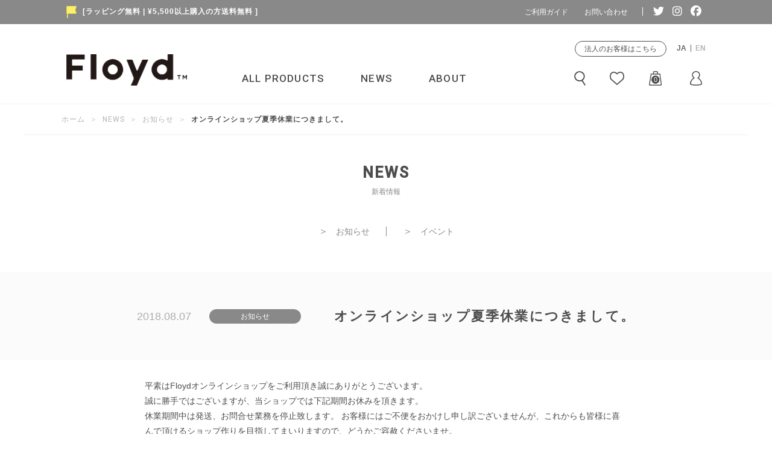

--- FILE ---
content_type: text/html; charset=utf-8
request_url: https://www.floyd.jp/allnews/news-info/page109/
body_size: 11762
content:

<!DOCTYPE html>
<html 
 lang="ja" dir="ltr">
<head>
<title>NEWS :: お知らせ :: オンラインショップ夏季休業につきまして。</title>


<base href="https://www.floyd.jp/" />
<meta http-equiv="Content-Type" content="text/html; charset=utf-8" data-ca-mode="trial" />
<!-- <meta name="viewport" content="initial-scale=1.0, width=device-width, maximum-scale=1.0, user-scalable=no" /> -->
<meta name="viewport" content="initial-scale=1.0, width=device-width">
<meta name="description" content=" 平素はFloydオンラインショップをご利用頂き誠にありがとうございます。 誠に勝手ではございますが、当ショップでは下記期間お休みを頂きます。 休業期間中は発送、お問合せ業務を停止致します。 お客様にはご不便をおかけし申し訳ございませんが、これからも皆様に喜んで頂けるショップ作りを目指してまいりますので、どうかご容赦くださいませ。 ＜休業期間＞ 2018年8月11日（土）～8月15日（水）" />

<meta name="keywords" content="" />

    <link rel="canonical" href="https://www.floyd.jp/allnews/news-info/page109/" />



    <link title="EN" dir="ltr" type="text/html" rel="alternate" hreflang="en" href="https://www.floyd.jp/allnews/news-info/page109/?sl=en" />
    <link title="JA" dir="ltr" type="text/html" rel="alternate" hreflang="x-default" href="https://www.floyd.jp/allnews/news-info/page109/" />
    <link title="JA" dir="ltr" type="text/html" rel="alternate" hreflang="ja" href="https://www.floyd.jp/allnews/news-info/page109/" />









    <link href="https://www.floyd.jp/images/logos/2/favicon.ico" rel="shortcut icon" type="image/x-icon" />


<link type="text/css" rel="stylesheet" href="https://www.floyd.jp/var/cache/misc/assets/design/themes/floyd_20200729/css/standalone.e0997d1f4be4af0f4a13c504d93a5f321762231286.css" />
<!-- Google Tag Manager -->
<script data-no-defer>(function(w,d,s,l,i){w[l]=w[l]||[];w[l].push({'gtm.start':
new Date().getTime(),event:'gtm.js'});var f=d.getElementsByTagName(s)[0],
j=d.createElement(s),dl=l!='dataLayer'?'&l='+l:'';j.async=true;j.src=
'https://www.googletagmanager.com/gtm.js?id='+i+dl;f.parentNode.insertBefore(j,f);
})(window,document,'script','dataLayer','GTM-N94CTW7');</script>
<!-- End Google Tag Manager -->
<script type="text/javascript" data-no-defer>
(function(i,s,o,g,r,a,m){
    i['GoogleAnalyticsObject']=r;
    i[r]=i[r]||function(){(i[r].q=i[r].q||[]).push(arguments)},i[r].l=1*new Date();
    a=s.createElement(o), m=s.getElementsByTagName(o)[0];
    a.async=1;
    a.src=g;
    m.parentNode.insertBefore(a,m)
})(window,document,'script','//www.google-analytics.com/analytics.js','ga');
ga('create', 'UA-177435700-1', 'auto');
ga('send', 'pageview', '/allnews/news-info/page109/');
</script>

<link rel="stylesheet" href="https://cdnjs.cloudflare.com/ajax/libs/font-awesome/6.5.1/css/all.min.css">
<link href="https://fonts.googleapis.com/css2?family=Roboto:wght@300;400;500&display=swap" rel="stylesheet">
</head>

<body>
<!-- xserver -->
    <!-- Google Tag Manager (noscript) -->
<noscript><iframe src="https://www.googletagmanager.com/ns.html?id=GTM-N94CTW7"
height="0" width="0" style="display:none;visibility:hidden"></iframe></noscript>
<!-- End Google Tag Manager (noscript) -->
                        
        <div class="ty-tygh  " id="tygh_container">

        <div id="ajax_overlay" class="ty-ajax-overlay"></div>
<div id="ajax_loading_box" class="ty-ajax-loading-box"></div>

        <div class="cm-notification-container notification-container">
</div>

        <div class="ty-helper-container " id="tygh_main_container">
            
                 
                
<div class="tygh-top-panel clearfix">
    <div class="container-fluid  top-grid">
                    


    <div class="row-fluid ">                <div class="span16 ap-top_panel_block" >
                <div class="row-fluid ">                <div class="span16 ap-max_width" >
                <div class="row-fluid ">                <div class="span9 " >
                <div class=" top_panel_news">
        <div class="ty-wysiwyg-content"  data-ca-live-editor-object-id="0" data-ca-live-editor-object-type=""><a href="?dispatch=pages.view&page_id=141"><i class="fas fa-flag"></i><img src="design/themes/floyd_20200729/media/images/floyd/wrappring_flag.png" alt="">[ラッピング無料   |  ¥5,500以上購入の方送料無料 ]</a></div>
    </div>
        </div>
                    


                


                    <div class="span7 hidden-phone" >
                <div class="ty-wysiwyg-content"  data-ca-live-editor-object-id="0" data-ca-live-editor-object-type=""><ul class="top-panel_side_link">

   <li>

      <ul>

         <li><a href="?dispatch=pages.view&page_id=140">ご利用ガイド</a></li>

         <li><a href="?dispatch=pages.view&page_id=144">お問い合わせ</a></li>

      </ul>

   </li>

   <li>

      <ul>

         <li><a href="https://twitter.com/Floyd_japan" target="_blank"><i class="fab fa-twitter"></i></a></li>

         <li><a href="https://www.instagram.com/floyd_jp/" target="_blank"><i class="fab fa-instagram"></i></a></li>

         <li><a href="https://www.facebook.com/floyd.japan" target="_blank"><i class="fab fa-facebook"></i></a></li>

      </ul>

   </li>

</ul></div>
        </div>
    </div>
        </div>
    </div>
        </div>
    </div>                


    <div class="row-fluid ">                <div class="span16 ap-max_width top-panel_logo_menu_wrap" >
                <div class="row-fluid ">                <div class="span4 " >
                <div class=" top-logo">
        <div class="ty-logo-container">
    <a href="https://www.floyd.jp/" title="">
        <img src="https://www.floyd.jp/images/logos/2/floyd_logo.png" width="1767" height="460" alt="" class="ty-logo-container__image" />
    </a>
</div>
    </div>
        </div>
                    


                    <div class="span12 " >
                <div class="row-fluid ">                <div class="span7 " >
                <div class="ty-wysiwyg-content"  data-ca-live-editor-object-id="0" data-ca-live-editor-object-type=""><span></span></div>
        </div>
                    


                    <div class="span9 top-company_link_lang_cont" >
                <div class=" lang_content ty-float-right">
        <div id="languages_83">
                                            <div class="ty-select-wrapper">
    


    <div id="select_ja_wrap_language" class="">
        <ul class="cm-select-list ty-select-block__list ty-flags">
                            <li class="ty-select-block__list-item">
                    <a rel="nofollow" href="https://www.floyd.jp/allnews/news-info/page109/?sl=en" class="ty-select-block__list-a  " data-ca-country-code="us" data-ca-name="en">
                      <span class="">EN</span>
                    </a>
                </li>
                            <li class="ty-select-block__list-item">
                    <a rel="nofollow" href="https://www.floyd.jp/allnews/news-info/page109/?sl=ja" class="ty-select-block__list-a is-active " data-ca-country-code="jp" data-ca-name="ja">
                      <span class="is-active">JA</span>
                    </a>
                </li>
                    </ul>
    </div>
</div>
    
<!--languages_83--></div>
    </div><div class=" hidden-phone ty-float-right">
        <div class="ty-wysiwyg-content"  data-ca-live-editor-object-id="0" data-ca-live-editor-object-type=""><div class="corporation">

<a href="?dispatch=pages.view&page_id=138">法人のお客様はこちら</a>

</div></div>
    </div>
        </div>
    </div>                


    <div class="row-fluid ">                <div class="span16 header-grid ap-max_width ap-header_link" >
                <div class="row-fluid ">                <div class="span11 hidden-phone" >
                <div class=" hidden">
        
<!-- Inline script moved to the bottom of the page -->

        

<div class="ap-global_filter_wrap" >

<div class="ty-product-filters__wrapper cm-product-filters" data-ca-target-id="" data-ca-base-url="https://www.floyd.jp/index.php?dispatch=products.search" id="product_filters_332">
    
                    
                    
        
    <div class="ty-product-filters__block">

        <div id="" class="cm-combination-filter_332_9">
            <span class="ty-product-filters__title hidden">CATEGORIZED</span>
        </div>
        <div class="" >
        
                            <ul class="ty-product-filters  hidden" id="content_332_9">

    


    
    
    
        <li class=" ty-menu__submenu">
            <ul id="ranges_332_9" style="max-height: 20em;" class="ty-menu__submenu-list cm-responsive-menu-submenu" data-ca-input-id="elm_search_332_9" data-ca-clear-id="elm_search_clear_332_9" data-ca-empty-id="elm_search_empty_332_9">

                                <li class="ty-menu__submenu-item">
                    <label class="ty-menu__submenu-link "><input class="cm-product-filters-checkbox hidden" type="checkbox" name="product_filters[9]" data-ca-filter-id="9" value="359" id="elm_checkbox_332_9_359" >皿</label>
                </li>
                                <li class="ty-menu__submenu-item">
                    <label class="ty-menu__submenu-link "><input class="cm-product-filters-checkbox hidden" type="checkbox" name="product_filters[9]" data-ca-filter-id="9" value="360" id="elm_checkbox_332_9_360" >飯碗・汁椀</label>
                </li>
                                <li class="ty-menu__submenu-item">
                    <label class="ty-menu__submenu-link "><input class="cm-product-filters-checkbox hidden" type="checkbox" name="product_filters[9]" data-ca-filter-id="9" value="369" id="elm_checkbox_332_9_369" >小付・小鉢</label>
                </li>
                                <li class="ty-menu__submenu-item">
                    <label class="ty-menu__submenu-link "><input class="cm-product-filters-checkbox hidden" type="checkbox" name="product_filters[9]" data-ca-filter-id="9" value="361" id="elm_checkbox_332_9_361" >酒器</label>
                </li>
                                <li class="ty-menu__submenu-item">
                    <label class="ty-menu__submenu-link "><input class="cm-product-filters-checkbox hidden" type="checkbox" name="product_filters[9]" data-ca-filter-id="9" value="362" id="elm_checkbox_332_9_362" >カップ</label>
                </li>
                                <li class="ty-menu__submenu-item">
                    <label class="ty-menu__submenu-link "><input class="cm-product-filters-checkbox hidden" type="checkbox" name="product_filters[9]" data-ca-filter-id="9" value="363" id="elm_checkbox_332_9_363" >グラス</label>
                </li>
                                <li class="ty-menu__submenu-item">
                    <label class="ty-menu__submenu-link "><input class="cm-product-filters-checkbox hidden" type="checkbox" name="product_filters[9]" data-ca-filter-id="9" value="364" id="elm_checkbox_332_9_364" >箸・箸置き</label>
                </li>
                                <li class="ty-menu__submenu-item">
                    <label class="ty-menu__submenu-link "><input class="cm-product-filters-checkbox hidden" type="checkbox" name="product_filters[9]" data-ca-filter-id="9" value="365" id="elm_checkbox_332_9_365" >お弁当</label>
                </li>
                                <li class="ty-menu__submenu-item">
                    <label class="ty-menu__submenu-link "><input class="cm-product-filters-checkbox hidden" type="checkbox" name="product_filters[9]" data-ca-filter-id="9" value="366" id="elm_checkbox_332_9_366" >置物</label>
                </li>
                                <li class="ty-menu__submenu-item">
                    <label class="ty-menu__submenu-link "><input class="cm-product-filters-checkbox hidden" type="checkbox" name="product_filters[9]" data-ca-filter-id="9" value="368" id="elm_checkbox_332_9_368" >詰合ギフト</label>
                </li>
                                <li class="ty-menu__submenu-item">
                    <label class="ty-menu__submenu-link "><input class="cm-product-filters-checkbox hidden" type="checkbox" name="product_filters[9]" data-ca-filter-id="9" value="367" id="elm_checkbox_332_9_367" >その他</label>
                </li>
                            </ul>
            <p id="elm_search_empty_332_9" class="ty-product-filters__no-items-found hidden">検索条件に一致するアイテムがありません</p>
        </li>

        <!-- Inline script moved to the bottom of the page -->
</ul>

                    

      </div>
    </div>
    



<!--product_filters_332--></div>
</div>


    </div><div class=" top-menu">
        


    <ul class="ty-menu__items cm-responsive-menu">
        
            <li class="ty-menu__item ty-menu__menu-btn visible-phone">
                <a class="ty-menu__item-link">
                    <i class="ty-icon-short-list"></i>
                    <span>メニュー</span>
                </a>
            </li>

                                            
                        <li class="ty-menu__item cm-menu-item-responsive all_products">
                                            <a class="ty-menu__item-toggle visible-phone cm-responsive-menu-toggle">
                            <i class="ty-menu__icon-open ty-icon-down-open"></i>
                            <i class="ty-menu__icon-hide ty-icon-up-open"></i>
                        </a>
                                        <a  href="https://www.floyd.jp/all-products/" class="ty-menu__item-link" >
                        ALL PRODUCTS
                    </a>
                
                                            <div class="ty-menu__submenu" id="topmenu_277_1e7a52977ff9ae1ade019c76b1f51510">
                            
                                <ul class="ty-menu__submenu-items cm-responsive-menu-submenu">
                                                                            <li class="ty-top-mine__submenu-col">
                                                                                        <div class="ty-menu__submenu-item-header">
                                                <a href="https://www.floyd.jp/cupglasssyuki/" class="ty-menu__submenu-link" >カップ・グラス・酒器</a>
                                            </div>
                                                                                            <a class="ty-menu__item-toggle visible-phone cm-responsive-menu-toggle">
                                                    <i class="ty-menu__icon-open ty-icon-down-open"></i>
                                                    <i class="ty-menu__icon-hide ty-icon-up-open"></i>
                                                </a>
                                                                                        <div class="ty-menu__submenu">
                                                <ul class="ty-menu__submenu-list cm-responsive-menu-submenu">
                                                                                                            
                                                                                                                                                                                <li class="ty-menu__submenu-item">
                                                                <a href="https://www.floyd.jp/cupring/"                                                                        class="ty-menu__submenu-link" >Cup Ring</a>
                                                            </li>
                                                                                                                                                                                <li class="ty-menu__submenu-item">
                                                                <a href="https://www.floyd.jp/tulip-glass-ja/"                                                                        class="ty-menu__submenu-link" >Tulip Glass</a>
                                                            </li>
                                                                                                                                                                                <li class="ty-menu__submenu-item">
                                                                <a href="https://www.floyd.jp/sumo-glass/"                                                                        class="ty-menu__submenu-link" >Sumo Glass</a>
                                                            </li>
                                                                                                                                                                                <li class="ty-menu__submenu-item">
                                                                <a href="https://www.floyd.jp/kokeshiglass/"                                                                        class="ty-menu__submenu-link" >Kokeshi Glass</a>
                                                            </li>
                                                                                                                                                                                <li class="ty-menu__submenu-item">
                                                                <a href="https://www.floyd.jp/darumaglass/"                                                                        class="ty-menu__submenu-link" >Daruma Glass</a>
                                                            </li>
                                                                                                                                                                                <li class="ty-menu__submenu-item">
                                                                <a href="https://www.floyd.jp/fukurouglass/"                                                                        class="ty-menu__submenu-link" >Fukurou Glass</a>
                                                            </li>
                                                                                                                                                                                <li class="ty-menu__submenu-item">
                                                                <a href="https://www.floyd.jp/darumavessel/"                                                                        class="ty-menu__submenu-link" >Daruma Vessel</a>
                                                            </li>
                                                                                                                                                                                <li class="ty-menu__submenu-item">
                                                                <a href="https://www.floyd.jp/guinomidaruma/"                                                                        class="ty-menu__submenu-link" >江戸硝子ぐい呑みだるま</a>
                                                            </li>
                                                                                                                                                                                <li class="ty-menu__submenu-item">
                                                                <a href="https://www.floyd.jp/apple/"                                                                        class="ty-menu__submenu-link" >江戸硝子りんご</a>
                                                            </li>
                                                                                                                                                                                <li class="ty-menu__submenu-item">
                                                                <a href="https://www.floyd.jp/fujiedokiriko/"                                                                        class="ty-menu__submenu-link" >富士江戸切子</a>
                                                            </li>
                                                                                                                                                                                <li class="ty-menu__submenu-item">
                                                                <a href="https://www.floyd.jp/fujichoco/"                                                                        class="ty-menu__submenu-link" >富士猪口</a>
                                                            </li>
                                                                                                                                                                                <li class="ty-menu__submenu-item">
                                                                <a href="https://www.floyd.jp/bubbleglass/"                                                                        class="ty-menu__submenu-link" >しゃぼん玉グラス</a>
                                                            </li>
                                                                                                                                                                                <li class="ty-menu__submenu-item">
                                                                <a href="https://www.floyd.jp/yoyoglass/"                                                                        class="ty-menu__submenu-link" >YoYo Glass</a>
                                                            </li>
                                                                                                                                                                                <li class="ty-menu__submenu-item">
                                                                <a href="https://www.floyd.jp/hop/"                                                                        class="ty-menu__submenu-link" >麦酒杯 HOP</a>
                                                            </li>
                                                                                                                                                                        

                                                                                                    </ul>
                                            </div>
                                        </li>
                                                                            <li class="ty-top-mine__submenu-col">
                                                                                        <div class="ty-menu__submenu-item-header">
                                                <a href="https://www.floyd.jp/meshiwansiruwandon/" class="ty-menu__submenu-link" >飯碗・汁椀・丼</a>
                                            </div>
                                                                                            <a class="ty-menu__item-toggle visible-phone cm-responsive-menu-toggle">
                                                    <i class="ty-menu__icon-open ty-icon-down-open"></i>
                                                    <i class="ty-menu__icon-hide ty-icon-up-open"></i>
                                                </a>
                                                                                        <div class="ty-menu__submenu">
                                                <ul class="ty-menu__submenu-list cm-responsive-menu-submenu">
                                                                                                            
                                                                                                                                                                                <li class="ty-menu__submenu-item">
                                                                <a href="https://www.floyd.jp/fujiwan/"                                                                        class="ty-menu__submenu-link" >富士碗</a>
                                                            </li>
                                                                                                                                                                                <li class="ty-menu__submenu-item">
                                                                <a href="https://www.floyd.jp/irodoriwan/"                                                                        class="ty-menu__submenu-link" >いろどり椀</a>
                                                            </li>
                                                                                                                                                                                <li class="ty-menu__submenu-item">
                                                                <a href="https://www.floyd.jp/bluewavebowl/"                                                                        class="ty-menu__submenu-link" >Blue Wave Bowl</a>
                                                            </li>
                                                                                                                                                                        

                                                                                                    </ul>
                                            </div>
                                        </li>
                                                                            <li class="ty-top-mine__submenu-col">
                                                                                        <div class="ty-menu__submenu-item-header">
                                                <a href="https://www.floyd.jp/saramamezarakobachi/" class="ty-menu__submenu-link" >皿・豆皿・小鉢</a>
                                            </div>
                                                                                            <a class="ty-menu__item-toggle visible-phone cm-responsive-menu-toggle">
                                                    <i class="ty-menu__icon-open ty-icon-down-open"></i>
                                                    <i class="ty-menu__icon-hide ty-icon-up-open"></i>
                                                </a>
                                                                                        <div class="ty-menu__submenu">
                                                <ul class="ty-menu__submenu-list cm-responsive-menu-submenu">
                                                                                                            
                                                                                                                                                                                <li class="ty-menu__submenu-item">
                                                                <a href="https://www.floyd.jp/aritajewel/"                                                                        class="ty-menu__submenu-link" >Arita Jewel</a>
                                                            </li>
                                                                                                                                                                                <li class="ty-menu__submenu-item">
                                                                <a href="https://www.floyd.jp/torizara/"                                                                        class="ty-menu__submenu-link" >トリザラ</a>
                                                            </li>
                                                                                                                                                                                <li class="ty-menu__submenu-item">
                                                                <a href="https://www.floyd.jp/momokurisannen/"                                                                        class="ty-menu__submenu-link" >桃栗三年柿八年 梅はすいすい十三年</a>
                                                            </li>
                                                                                                                                                                                <li class="ty-menu__submenu-item">
                                                                <a href="https://www.floyd.jp/kologlassplate/"                                                                        class="ty-menu__submenu-link" >Kolo Glass Plate</a>
                                                            </li>
                                                                                                                                                                                <li class="ty-menu__submenu-item">
                                                                <a href="https://www.floyd.jp/candycup/"                                                                        class="ty-menu__submenu-link" >Candy Cup</a>
                                                            </li>
                                                                                                                                                                                <li class="ty-menu__submenu-item">
                                                                <a href="https://www.floyd.jp/camoplate/"                                                                        class="ty-menu__submenu-link" >Camo Plate</a>
                                                            </li>
                                                                                                                                                                        

                                                                                                    </ul>
                                            </div>
                                        </li>
                                                                            <li class="ty-top-mine__submenu-col">
                                                                                        <div class="ty-menu__submenu-item-header">
                                                <a href="https://www.floyd.jp/hashihashioki" class="ty-menu__submenu-link" >箸・箸置き</a>
                                            </div>
                                                                                            <a class="ty-menu__item-toggle visible-phone cm-responsive-menu-toggle">
                                                    <i class="ty-menu__icon-open ty-icon-down-open"></i>
                                                    <i class="ty-menu__icon-hide ty-icon-up-open"></i>
                                                </a>
                                                                                        <div class="ty-menu__submenu">
                                                <ul class="ty-menu__submenu-list cm-responsive-menu-submenu">
                                                                                                            
                                                                                                                                                                                <li class="ty-menu__submenu-item">
                                                                <a href="https://www.floyd.jp/butterfly/"                                                                        class="ty-menu__submenu-link" >Butterfly</a>
                                                            </li>
                                                                                                                                                                                <li class="ty-menu__submenu-item">
                                                                <a href="https://www.floyd.jp/tablesign/"                                                                        class="ty-menu__submenu-link" >Table Sign</a>
                                                            </li>
                                                                                                                                                                                <li class="ty-menu__submenu-item">
                                                                <a href="https://www.floyd.jp/ungetsu/"                                                                        class="ty-menu__submenu-link" >雲月</a>
                                                            </li>
                                                                                                                                                                                <li class="ty-menu__submenu-item">
                                                                <a href="https://www.floyd.jp/takanohane/"                                                                        class="ty-menu__submenu-link" >鷹の羽</a>
                                                            </li>
                                                                                                                                                                                <li class="ty-menu__submenu-item">
                                                                <a href="https://www.floyd.jp/pillow-rest/"                                                                        class="ty-menu__submenu-link" >Pillow Rest</a>
                                                            </li>
                                                                                                                                                                                <li class="ty-menu__submenu-item">
                                                                <a href="https://www.floyd.jp/sheep-rest/"                                                                        class="ty-menu__submenu-link" >Sheep Rest</a>
                                                            </li>
                                                                                                                                                                        

                                                                                                    </ul>
                                            </div>
                                        </li>
                                                                            <li class="ty-top-mine__submenu-col">
                                                                                        <div class="ty-menu__submenu-item-header">
                                                <a href="https://www.floyd.jp/interior/" class="ty-menu__submenu-link" >インテリア</a>
                                            </div>
                                                                                            <a class="ty-menu__item-toggle visible-phone cm-responsive-menu-toggle">
                                                    <i class="ty-menu__icon-open ty-icon-down-open"></i>
                                                    <i class="ty-menu__icon-hide ty-icon-up-open"></i>
                                                </a>
                                                                                        <div class="ty-menu__submenu">
                                                <ul class="ty-menu__submenu-list cm-responsive-menu-submenu">
                                                                                                            
                                                                                                                                                                                <li class="ty-menu__submenu-item">
                                                                <a href="https://www.floyd.jp/handincense/"                                                                        class="ty-menu__submenu-link" >香立手</a>
                                                            </li>
                                                                                                                                                                                <li class="ty-menu__submenu-item">
                                                                <a href="https://www.floyd.jp/homeawaymat/"                                                                        class="ty-menu__submenu-link" >Home &amp; Away Rug</a>
                                                            </li>
                                                                                                                                                                                <li class="ty-menu__submenu-item">
                                                                <a href="https://www.floyd.jp/fortunecat/"                                                                        class="ty-menu__submenu-link" >Fortune Cat</a>
                                                            </li>
                                                                                                                                                                                <li class="ty-menu__submenu-item">
                                                                <a href="https://www.floyd.jp/fortunerabbit/"                                                                        class="ty-menu__submenu-link" >Fortune Rabbit</a>
                                                            </li>
                                                                                                                                                                                <li class="ty-menu__submenu-item">
                                                                <a href="https://www.floyd.jp/bonsai/"                                                                        class="ty-menu__submenu-link" >盆栽</a>
                                                            </li>
                                                                                                                                                                        

                                                                                                    </ul>
                                            </div>
                                        </li>
                                                                            <li class="ty-top-mine__submenu-col">
                                                                                        <div class="ty-menu__submenu-item-header">
                                                <a href="https://www.floyd.jp/other/" class="ty-menu__submenu-link" >Other</a>
                                            </div>
                                                                                            <a class="ty-menu__item-toggle visible-phone cm-responsive-menu-toggle">
                                                    <i class="ty-menu__icon-open ty-icon-down-open"></i>
                                                    <i class="ty-menu__icon-hide ty-icon-up-open"></i>
                                                </a>
                                                                                        <div class="ty-menu__submenu">
                                                <ul class="ty-menu__submenu-list cm-responsive-menu-submenu">
                                                                                                            
                                                                                                                                                                                <li class="ty-menu__submenu-item">
                                                                <a href="https://www.floyd.jp/frida-tote-bag/"                                                                        class="ty-menu__submenu-link" >Frida Tote Bag</a>
                                                            </li>
                                                                                                                                                                                <li class="ty-menu__submenu-item">
                                                                <a href="https://www.floyd.jp/capacitybag/"                                                                        class="ty-menu__submenu-link" >Capacity Bag</a>
                                                            </li>
                                                                                                                                                                        

                                                                                                    </ul>
                                            </div>
                                        </li>
                                                                                                        </ul>
                            

                        </div>
                    
                            </li>
                                                        
                        <li class="ty-menu__item ty-menu__item-nodrop">
                                        <a  href="https://www.floyd.jp/news/" class="ty-menu__item-link" >
                        NEWS
                    </a>
                            </li>
                                                        
                        <li class="ty-menu__item ty-menu__item-nodrop">
                                        <a  href="https://www.floyd.jp/about/" class="ty-menu__item-link" >
                        ABOUT
                    </a>
                            </li>
                            

                    
        

    </ul>



    </div>
        </div>
                    


                    <div class="span5 header-icons" >
                <div class="search_toggle">
  <img src="design/themes/floyd_20200729/media/images/floyd/search.png" alt="">
</div>
<div class="ty-search-block">
    <form action="https://www.floyd.jp/" name="search_form" method="get">
        <input type="hidden" name="subcats" value="Y" />
        <input type="hidden" name="pcode_from_q" value="Y" />
        <input type="hidden" name="pshort" value="Y" />
        <input type="hidden" name="pfull" value="Y" />
        <input type="hidden" name="pname" value="Y" />
        <input type="hidden" name="pkeywords" value="Y" />
        <input type="hidden" name="search_performed" value="Y" />

        


        <input type="text" name="q" value="" id="search_input" title="" class="ty-search-block__input cm-hint" /><button title="検索" class="ty-search-magnifier" type="submit"><img src="design/themes/floyd_20200729/media/images/floyd/search.png" alt=""></button>
<input type="hidden" name="dispatch" value="products.search" />

        
    </form>
</div>

<!-- Inline script moved to the bottom of the page --><div class=" hidden-phone">
        <div class="ty-wysiwyg-content"  data-ca-live-editor-object-id="0" data-ca-live-editor-object-type=""><div>

<a href="?dispatch=wishlist.view"><img src="design/themes/floyd_20200729/media/images/floyd/recommend.png" alt=""></a>

</div></div>
    </div><div class="ty-dropdown-box" id="cart_status_858">
         <div id="sw_dropdown_858" class="ty-dropdown-box__title cm-combination">
        <a class="cart_amount" href="https://www.floyd.jp/cart/">
            
                                    <img src="design/themes/floyd_20200729/media/images/floyd/cart.png" alt="">
                    <span>0</span>
                            

        </a>
        </div>
        <div id="dropdown_858" class="cm-popup-box ty-dropdown-box__content hidden">
            
                <div class="cm-cart-content cm-cart-content-thumb cm-cart-content-delete">
                        <div class="ty-cart-items">
                                                            <div class="ty-cart-items__empty ty-center">カートは空です</div>
                                                    </div>

                                                <div class="cm-cart-buttons ty-cart-content__buttons buttons-container hidden">
                            <div class="ty-float-left">
                                <a href="https://www.floyd.jp/cart/" rel="nofollow" class="ty-btn ty-btn__secondary">カートを見る</a>
                            </div>
                                                    </div>
                        
                </div>
            

        </div>
    <!--cart_status_858--></div><div class="ty-dropdown-box  hidden-phone">
        <div id="sw_dropdown_859" class="ty-dropdown-box__title cm-combination unlogged">
            
                                
    <a class="ty-account-info__title" href="https://www.floyd.jp/profiles-update/">
        <img src="design/themes/floyd_20200729/media/images/floyd/account.png" alt="">
    </a>


                        

        </div>
        <div id="dropdown_859" class="cm-popup-box ty-dropdown-box__content hidden">
            


<div id="account_info_859">
        <ul class="ty-account-info">
        
                        <li class="ty-account-info__item ty-dropdown-box__item"><a class="ty-account-info__a underlined" href="https://www.floyd.jp/orders/" rel="nofollow">注文</a></li>
                                
<li class="ty-account-info__item ty-dropdown-box__item"><a class="ty-account-info__a" href="https://www.floyd.jp/wishlist/" rel="nofollow">お気に入りリスト</a></li>
    </ul>

            <div class="ty-account-info__orders updates-wrapper track-orders" id="track_orders_block_859">
            <form action="https://www.floyd.jp/" method="POST" class="cm-ajax cm-post cm-ajax-full-render" name="track_order_quick">
                <input type="hidden" name="result_ids" value="track_orders_block_*" />
                <input type="hidden" name="return_url" value="index.php?dispatch=pages.view&amp;page_id=109" />

                <div class="ty-account-info__orders-txt">注文検索</div>

                <div class="ty-account-info__orders-input ty-control-group ty-input-append">
                    <label for="track_order_item859" class="cm-required hidden">注文検索</label>
                    <input type="text" size="20" class="ty-input-text cm-hint" id="track_order_item859" name="track_data" value="注文番号/Eメール" />
                    <button title="Go" class="ty-btn-go" type="submit"><i class="ty-btn-go__icon ty-icon-right-dir"></i></button>
<input type="hidden" name="dispatch" value="orders.track_request" />
                    
                </div>
            </form>
        <!--track_orders_block_859--></div>
    
	
    <div class="ty-account-info__buttons buttons-container">
                    <a href="https://www.floyd.jp/login/?return_url=index.php%3Fdispatch%3Dpages.view%26page_id%3D109"  data-ca-target-id="login_block859" class="cm-dialog-opener cm-dialog-auto-size ty-btn ty-btn__secondary" rel="nofollow">ログイン</a><a href="https://www.floyd.jp/profiles-add/" rel="nofollow" class="ty-btn ty-btn__primary">会員登録</a>
                            <div  id="login_block859" class="hidden" title="ログイン">
                    <div class="ty-login-popup">
                        


        <form name="popup859_form" action="https://www.floyd.jp/" method="post">
    <input type="hidden" name="return_url" value="index.php?dispatch=pages.view&amp;page_id=109" />
    <input type="hidden" name="redirect_url" value="index.php?dispatch=pages.view&amp;page_id=109" />

                

        <div class="ty-control-group">
            <label for="login_popup859" class="ty-login__filed-label ty-control-group__label cm-required cm-trim cm-email">Eメール</label>
            <input type="text" id="login_popup859" name="user_login" size="30" value="" class="ty-login__input cm-focus" />
        </div>

        <div class="ty-control-group ty-password-forgot">
            <label for="psw_popup859" class="ty-login__filed-label ty-control-group__label ty-password-forgot__label cm-required">パスワード</label><a href="https://www.floyd.jp/index.php?dispatch=auth.recover_password" class="ty-password-forgot__a"  tabindex="5">パスワードを忘れました</a>
            <input type="password" id="psw_popup859" name="password" size="30" value="" class="ty-login__input" maxlength="32" />
        </div>

                    <div class="ty-login-reglink ty-center">
                <a class="ty-login-reglink__a" href="https://www.floyd.jp/profiles-add/" rel="nofollow">新規会員登録</a>
            </div>
        
        

        
        
            <div class="buttons-container clearfix">
                <div class="ty-float-right">
                        
 
    <button  class="ty-btn__login ty-btn__secondary ty-btn" type="submit" name="dispatch[auth.login]" >ログイン</button>


                </div>
                <div class="ty-login__remember-me">
                    <label for="remember_me_popup859" class="ty-login__remember-me-label"><input class="checkbox" type="checkbox" name="remember_me" id="remember_me_popup859" value="Y" />ログイン情報を記憶</label>
                </div>
            </div>
        

    </form>


                    </div>
                </div>
                        </div>
	

<!--account_info_859--></div>

        </div>
    </div><div class=" visible-phone">
        <div class="ap_nav_menu">
	<div class="ap_bg"></div>
	<button type="button" class="ap_button">
			<span class="bar"></span>
			<span class="bar"></span>
			<span class="bar"></span>
		</button>
	<div class="ap_wrapper">
	
	
		    			<div class="ap-nav_account_wish">
				<div class="ty-dropdown-box myaccount ty-column2">
	        	<div id="sw_dropdown_myaccount" class="ty-dropdown-box__title cm-combination ">
	            	
	            	    <a><img src="design/themes/floyd_20200729/media/images/floyd/account.png" alt=""><span>マイアカウント</span><i class="ty-icon-down-micro"></i></a>
	            	

	       		</div>
	        	<div id="dropdown_myaccount" class="cm-popup-box ty-dropdown-box__content hidden">
	            	


<div id="account_info_860">
        <ul class="ty-account-info">
        
                        <li class="ty-account-info__item ty-dropdown-box__item"><a class="ty-account-info__a underlined" href="https://www.floyd.jp/orders/" rel="nofollow">注文</a></li>
                                
<li class="ty-account-info__item ty-dropdown-box__item"><a class="ty-account-info__a" href="https://www.floyd.jp/wishlist/" rel="nofollow">お気に入りリスト</a></li>
    </ul>

            <div class="ty-account-info__orders updates-wrapper track-orders" id="track_orders_block_860">
            <form action="https://www.floyd.jp/" method="POST" class="cm-ajax cm-post cm-ajax-full-render" name="track_order_quick">
                <input type="hidden" name="result_ids" value="track_orders_block_*" />
                <input type="hidden" name="return_url" value="index.php?dispatch=pages.view&amp;page_id=109" />

                <div class="ty-account-info__orders-txt">注文検索</div>

                <div class="ty-account-info__orders-input ty-control-group ty-input-append">
                    <label for="track_order_item860" class="cm-required hidden">注文検索</label>
                    <input type="text" size="20" class="ty-input-text cm-hint" id="track_order_item860" name="track_data" value="注文番号/Eメール" />
                    <button title="Go" class="ty-btn-go" type="submit"><i class="ty-btn-go__icon ty-icon-right-dir"></i></button>
<input type="hidden" name="dispatch" value="orders.track_request" />
                    
                </div>
            </form>
        <!--track_orders_block_860--></div>
    
	
    <div class="ty-account-info__buttons buttons-container">
                    <a href="https://www.floyd.jp/login/?return_url=index.php%3Fdispatch%3Dpages.view%26page_id%3D109"  data-ca-target-id="login_block860" class="cm-dialog-opener cm-dialog-auto-size ty-btn ty-btn__secondary" rel="nofollow">ログイン</a><a href="https://www.floyd.jp/profiles-add/" rel="nofollow" class="ty-btn ty-btn__primary">会員登録</a>
                            <div  id="login_block860" class="hidden" title="ログイン">
                    <div class="ty-login-popup">
                        


        <form name="popup860_form" action="https://www.floyd.jp/" method="post">
    <input type="hidden" name="return_url" value="index.php?dispatch=pages.view&amp;page_id=109" />
    <input type="hidden" name="redirect_url" value="index.php?dispatch=pages.view&amp;page_id=109" />

                

        <div class="ty-control-group">
            <label for="login_popup860" class="ty-login__filed-label ty-control-group__label cm-required cm-trim cm-email">Eメール</label>
            <input type="text" id="login_popup860" name="user_login" size="30" value="" class="ty-login__input cm-focus" />
        </div>

        <div class="ty-control-group ty-password-forgot">
            <label for="psw_popup860" class="ty-login__filed-label ty-control-group__label ty-password-forgot__label cm-required">パスワード</label><a href="https://www.floyd.jp/index.php?dispatch=auth.recover_password" class="ty-password-forgot__a"  tabindex="5">パスワードを忘れました</a>
            <input type="password" id="psw_popup860" name="password" size="30" value="" class="ty-login__input" maxlength="32" />
        </div>

                    <div class="ty-login-reglink ty-center">
                <a class="ty-login-reglink__a" href="https://www.floyd.jp/profiles-add/" rel="nofollow">新規会員登録</a>
            </div>
        
        

        
        
            <div class="buttons-container clearfix">
                <div class="ty-float-right">
                        
 
    <button  class="ty-btn__login ty-btn__secondary ty-btn" type="submit" name="dispatch[auth.login]" >ログイン</button>


                </div>
                <div class="ty-login__remember-me">
                    <label for="remember_me_popup860" class="ty-login__remember-me-label"><input class="checkbox" type="checkbox" name="remember_me" id="remember_me_popup860" value="Y" />ログイン情報を記憶</label>
                </div>
            </div>
        

    </form>


                    </div>
                </div>
                        </div>
	

<!--account_info_860--></div>

	        	</div>
	   		</div>
				<div class="wishlist ty-column2">
	        	<div class="ty-dropdown-box__title">
	            	<a href="?dispatch=wishlist.view"><img src="design/themes/floyd_20200729/media/images/floyd/recommend.png" alt="">お気に入りリスト</a>
	       		</div>
	   		</div>
			</div>

		
	    	
        	<ul id="text_links_860" class="ty-text-links">
                            <li class="plus-icon ty-text-links__item ty-level-0">
									<div class="">
										<a class="ty-text-links__a" href="https://www.floyd.jp/all-products/"><span>ALL PRODUCTS</span></a>
                    
                    <a class="ty-menu__item-toggle cm-responsive-menu-toggle ty-menu__item-toggle-active">
											<i class="ty-icon-down-micro"></i>
                    </a>
                                                                


    
        <ul  class="ty-text-links">
                            <li class="ty-text-links__item ty-level-1">
                    <a class="ty-text-links__a " href="https://www.floyd.jp/cupglasssyuki/">カップ・グラス・酒器</a>
                                        <a class="ty-menu__item-toggle cm-responsive-menu-toggle">
											<i class="ty-icon-down-micro"></i>
                    </a>
                                                                


    
        <ul  class="ty-text-links">
                            <li class="ty-text-links__item ty-level-2">
                    <a class="ty-text-links__a child-item" href="https://www.floyd.jp/cupring/">Cup Ring</a>
                                                        </li>
                            <li class="ty-text-links__item ty-level-2">
                    <a class="ty-text-links__a child-item" href="https://www.floyd.jp/tulip-glass-ja/">Tulip Glass</a>
                                                        </li>
                            <li class="ty-text-links__item ty-level-2">
                    <a class="ty-text-links__a child-item" href="https://www.floyd.jp/sumo-glass/">Sumo Glass</a>
                                                        </li>
                            <li class="ty-text-links__item ty-level-2">
                    <a class="ty-text-links__a child-item" href="https://www.floyd.jp/kokeshiglass/">Kokeshi Glass</a>
                                                        </li>
                            <li class="ty-text-links__item ty-level-2">
                    <a class="ty-text-links__a child-item" href="https://www.floyd.jp/darumaglass/">Daruma Glass</a>
                                                        </li>
                            <li class="ty-text-links__item ty-level-2">
                    <a class="ty-text-links__a child-item" href="https://www.floyd.jp/fukurouglass/">Fukurou Glass</a>
                                                        </li>
                            <li class="ty-text-links__item ty-level-2">
                    <a class="ty-text-links__a child-item" href="https://www.floyd.jp/darumavessel/">Daruma Vessel</a>
                                                        </li>
                            <li class="ty-text-links__item ty-level-2">
                    <a class="ty-text-links__a child-item" href="https://www.floyd.jp/guinomidaruma/">江戸硝子ぐい呑みだるま</a>
                                                        </li>
                            <li class="ty-text-links__item ty-level-2">
                    <a class="ty-text-links__a child-item" href="https://www.floyd.jp/apple/">江戸硝子りんご</a>
                                                        </li>
                            <li class="ty-text-links__item ty-level-2">
                    <a class="ty-text-links__a child-item" href="https://www.floyd.jp/fujiedokiriko/">富士江戸切子</a>
                                                        </li>
                            <li class="ty-text-links__item ty-level-2">
                    <a class="ty-text-links__a child-item" href="https://www.floyd.jp/fujichoco/">富士猪口</a>
                                                        </li>
                            <li class="ty-text-links__item ty-level-2">
                    <a class="ty-text-links__a child-item" href="https://www.floyd.jp/bubbleglass/">しゃぼん玉グラス</a>
                                                        </li>
                            <li class="ty-text-links__item ty-level-2">
                    <a class="ty-text-links__a child-item" href="https://www.floyd.jp/yoyoglass/">YoYo Glass</a>
                                                        </li>
                            <li class="ty-text-links__item ty-level-2">
                    <a class="ty-text-links__a child-item" href="https://www.floyd.jp/hop/">麦酒杯 HOP</a>
                                                        </li>
                    </ul>

    
                                    </li>
                            <li class="ty-text-links__item ty-level-1">
                    <a class="ty-text-links__a " href="https://www.floyd.jp/meshiwansiruwandon/">飯碗・汁椀・丼</a>
                                        <a class="ty-menu__item-toggle cm-responsive-menu-toggle">
											<i class="ty-icon-down-micro"></i>
                    </a>
                                                                


    
        <ul  class="ty-text-links">
                            <li class="ty-text-links__item ty-level-2">
                    <a class="ty-text-links__a child-item" href="https://www.floyd.jp/fujiwan/">富士碗</a>
                                                        </li>
                            <li class="ty-text-links__item ty-level-2">
                    <a class="ty-text-links__a child-item" href="https://www.floyd.jp/irodoriwan/">いろどり椀</a>
                                                        </li>
                            <li class="ty-text-links__item ty-level-2">
                    <a class="ty-text-links__a child-item" href="https://www.floyd.jp/bluewavebowl/">Blue Wave Bowl</a>
                                                        </li>
                    </ul>

    
                                    </li>
                            <li class="ty-text-links__item ty-level-1">
                    <a class="ty-text-links__a " >皿・豆皿・小鉢</a>
                                        <a class="ty-menu__item-toggle cm-responsive-menu-toggle">
											<i class="ty-icon-down-micro"></i>
                    </a>
                                                                


    
        <ul  class="ty-text-links">
                            <li class="ty-text-links__item ty-level-2">
                    <a class="ty-text-links__a child-item" href="https://www.floyd.jp/aritajewel/">Arita Jewel</a>
                                                        </li>
                            <li class="ty-text-links__item ty-level-2">
                    <a class="ty-text-links__a child-item" href="https://www.floyd.jp/torizara/">トリザラ</a>
                                                        </li>
                            <li class="ty-text-links__item ty-level-2">
                    <a class="ty-text-links__a child-item" href="https://www.floyd.jp/momokurisannen/">桃栗三年柿八年 梅はすいすい十三年</a>
                                                        </li>
                            <li class="ty-text-links__item ty-level-2">
                    <a class="ty-text-links__a child-item" href="https://www.floyd.jp/kologlassplate/">Kolo Glass Plate</a>
                                                        </li>
                            <li class="ty-text-links__item ty-level-2">
                    <a class="ty-text-links__a child-item" href="https://www.floyd.jp/candycup/">Candy Cup</a>
                                                        </li>
                            <li class="ty-text-links__item ty-level-2">
                    <a class="ty-text-links__a child-item" href="https://www.floyd.jp/camoplate/">Camo Plate</a>
                                                        </li>
                    </ul>

    
                                    </li>
                            <li class="ty-text-links__item ty-level-1">
                    <a class="ty-text-links__a " href="https://www.floyd.jp/hashihashioki/">箸・箸置き</a>
                                        <a class="ty-menu__item-toggle cm-responsive-menu-toggle">
											<i class="ty-icon-down-micro"></i>
                    </a>
                                                                


    
        <ul  class="ty-text-links">
                            <li class="ty-text-links__item ty-level-2">
                    <a class="ty-text-links__a child-item" href="https://www.floyd.jp/butterfly/">Butterfly</a>
                                                        </li>
                            <li class="ty-text-links__item ty-level-2">
                    <a class="ty-text-links__a child-item" href="https://www.floyd.jp/tablesign/">Table Sign</a>
                                                        </li>
                            <li class="ty-text-links__item ty-level-2">
                    <a class="ty-text-links__a child-item" href="https://www.floyd.jp/ungetsu/">雲月</a>
                                                        </li>
                            <li class="ty-text-links__item ty-level-2">
                    <a class="ty-text-links__a child-item" href="https://www.floyd.jp/takanohane/">鷹の羽</a>
                                                        </li>
                            <li class="ty-text-links__item ty-level-2">
                    <a class="ty-text-links__a child-item" href="https://www.floyd.jp/pillow-rest/">Pillow Rest</a>
                                                        </li>
                            <li class="ty-text-links__item ty-level-2">
                    <a class="ty-text-links__a child-item" href="https://www.floyd.jp/sheep-rest/">Sheep Rest</a>
                                                        </li>
                    </ul>

    
                                    </li>
                            <li class="ty-text-links__item ty-level-1">
                    <a class="ty-text-links__a " >インテリア</a>
                                        <a class="ty-menu__item-toggle cm-responsive-menu-toggle">
											<i class="ty-icon-down-micro"></i>
                    </a>
                                                                


    
        <ul  class="ty-text-links">
                            <li class="ty-text-links__item ty-level-2">
                    <a class="ty-text-links__a child-item" href="https://www.floyd.jp/handincense/">香立手</a>
                                                        </li>
                            <li class="ty-text-links__item ty-level-2">
                    <a class="ty-text-links__a child-item" href="https://www.floyd.jp/homeawaymat/">Home &amp; Away Rug</a>
                                                        </li>
                            <li class="ty-text-links__item ty-level-2">
                    <a class="ty-text-links__a child-item" href="https://www.floyd.jp/fortunecat/">Fortune Cat</a>
                                                        </li>
                            <li class="ty-text-links__item ty-level-2">
                    <a class="ty-text-links__a child-item" href="https://www.floyd.jp/fortunerabbit/">Fortune Rabbit</a>
                                                        </li>
                            <li class="ty-text-links__item ty-level-2">
                    <a class="ty-text-links__a child-item" href="https://www.floyd.jp/bonsai/">盆栽</a>
                                                        </li>
                    </ul>

    
                                    </li>
                            <li class="ty-text-links__item ty-level-1">
                    <a class="ty-text-links__a " href="https://www.floyd.jp/other/">Other</a>
                                        <a class="ty-menu__item-toggle cm-responsive-menu-toggle">
											<i class="ty-icon-down-micro"></i>
                    </a>
                                                                


    
        <ul  class="ty-text-links">
                            <li class="ty-text-links__item ty-level-2">
                    <a class="ty-text-links__a child-item" href="https://www.floyd.jp/frida-tote-bag/">Frida Tote Bag</a>
                                                        </li>
                            <li class="ty-text-links__item ty-level-2">
                    <a class="ty-text-links__a child-item" href="https://www.floyd.jp/capacitybag/">Capacity Bag</a>
                                                        </li>
                    </ul>

    
                                    </li>
                    </ul>

    
                    									</div>
                </li>
                            <li class="ty-text-links__item ty-level-0">
									<div class="">
										<a class="ty-text-links__a" href="https://www.floyd.jp/news/"><span>NEWS</span></a>
                                        									</div>
                </li>
                            <li class="ty-text-links__item ty-level-0">
									<div class="">
										<a class="ty-text-links__a" href="https://www.floyd.jp/about/"><span>ABOUT</span></a>
                                        									</div>
                </li>
                    	</ul>

    			<div class="ty-text-links__item">
		<a href="https://www.floyd.jp/for-business">法人のお客様はこちら</a>
	</div>
	<div class="sp-guide">
		<a href="https://www.floyd.jp/user-guide">ご利用ガイド</a><a href="https://www.floyd.jp/contact">お問い合わせ</a><a href="https://twitter.com/Floyd_japan"><i class="fab fa-twitter"></i></a><a href="https://www.instagram.com/floyd_jp/"><i class="fab fa-instagram"></i></a><a href="https://www.facebook.com/floyd.japan"><i class="fab fa-facebook"></i></a>
	</div>
	</div>
</div>

    </div>
        </div>
    </div>
        </div>
    </div>
        </div>
    </div>
        </div>
    </div>
</div>
</div>


<div class="tygh-content clearfix">
    <div class="container-fluid  blog_content">
                    


    <div class="row-fluid ">                <div class="span16 " >
                <div class=" breadcrumbs-grid ap-max_width">
        <div id="breadcrumbs_217">


    <div class="ty-breadcrumbs clearfix">
        <a href="https://www.floyd.jp/" class="ty-breadcrumbs__a">ホーム</a><span class="ty-breadcrumbs__slash">＞</span><a href="https://www.floyd.jp/news/" class="ty-breadcrumbs__a">NEWS</a><span class="ty-breadcrumbs__slash">＞</span><a href="https://www.floyd.jp/allnews/news-info/" class="ty-breadcrumbs__a">お知らせ</a><span class="ty-breadcrumbs__slash">＞</span><span class="ty-breadcrumbs__current"><bdi>オンラインショップ夏季休業につきまして。</bdi></span>
    </div>
<!--breadcrumbs_217--></div>

    </div><div class="ty-wysiwyg-content"  data-ca-live-editor-object-id="0" data-ca-live-editor-object-type="">


<div class=" title-content ty-center">



<h2>NEWS</h2>



<span>新着情報</span>



<div class="blog_tags">



<ul>



<li>



<a href="?dispatch=pages.view&page_id=136"><span>＞</span>お知らせ</a>



</li>



<li>



<a href="?dispatch=pages.view&page_id=135"><span>＞</span>イベント</a>



</li>



</ul>



</div>



</div>



</div>
        </div>
    </div>                


    <div class="row-fluid ">                <div class="span16 ty-blog-grid" >
                <div class="ty-wysiwyg-content"  data-ca-live-editor-object-id="0" data-ca-live-editor-object-type=""><span></span></div><div class="ty-wysiwyg-content">
    <div class="blog_main_content">
  <div class="">
      <div class="ty-blog__date">2018.08.07</div>
            <div class="ty-blog__tag">
      <a href="?dispatch=pages.view&page_id=">お知らせ</a>
    </div>
        <h2 class="ty-center">
      オンラインショップ夏季休業につきまして。
    </h2>

  </div>
  <div class="ap-max_width">
        <div class="blog-content">
      <div ><p>



	平素はFloydオンラインショップをご利用頂き誠にありがとうございます。</p><p>



誠に勝手ではございますが、当ショップでは下記期間お休みを頂きます。



	<br>



休業期間中は発送、お問合せ業務を停止致します。



お客様にはご不便をおかけし申し訳ございませんが、これからも皆様に喜んで頂けるショップ作りを目指してまいりますので、どうかご容赦くださいませ。</p><p>



	<strong>＜休業期間＞</strong><br>



	<strong>2018年8月11日（土）～8月15日（水）



	</strong></p><p>



休業前の最終発送につきましては、8月9日（木）午前12時までとさせて頂き、以降のご注文につきましては16日以降に順次お手配させて頂きます。</p><p>



今後とも当ショップをどうぞよろしくお願い致します。</p></div>
    </div>
        <div class="blog_next_prev">
            <div class="blog_prev">
        <a href="?dispatch=pages.view&page_id=107"><span><<</span>前の記事を読む</a>
      </div>
                  <div class="blog_next">
        <a href="?dispatch=pages.view&page_id=111">次の記事を読む<span>>></span></a>
      </div>
          </div>
  </div>
</div>

    
    

</div>
        </div>
    </div>
</div>
</div>


<div class="tygh-footer clearfix" id="tygh_footer">
    <div class="container-fluid  ty-footer-grid">
                    


    <div class="row-fluid ">                <div class="span16 footer-content_social_mail" >
                <div class="row-fluid ">                <div class="span16 " >
                <div class="row-fluid ">                <div class="span16 " >
                <div class="ty-wysiwyg-content"  data-ca-live-editor-object-id="0" data-ca-live-editor-object-type=""><div class="ty-social-link-block">

<h3 class="ty-social-link__title">Follow us</h3>

 <ul class="ty-social-link__items">

<li class="ty-social-link__item"><a href="https://twitter.com/Floyd_japan" target="_blank"><i class="fab fa-twitter"></i></a></li>

         <li class="ty-social-link__item"><a href="https://www.instagram.com/floyd_jp/" target="_blank"><i class="fab fa-instagram"></i></a></li>

         <li class="ty-social-link__item"><a href="https://www.facebook.com/floyd.japan" target="_blank"><i class="fab fa-facebook"></i></a></li>



      </ul>

</div>

</div>
        </div>
    </div>
        </div>
    </div>
        </div>
    </div>                


    <div class="row-fluid ">                <div class="span16 ap-max_width" >
                <div class="row-fluid ">                <div class="span8 " >
                <div class=" footer-links">
        


    
        <ul id="text_links_844" class="ty-text-links">
                            <li class="ty-text-links__item ty-level-0">
                    <a class="ty-text-links__a child-item" href="https://www.floyd.jp/page142/">特定商取引法に基づく表記</a>
                                                        </li>
                            <li class="ty-text-links__item ty-level-0">
                    <a class="ty-text-links__a child-item" href="https://www.floyd.jp/privacy-policy/">PRIVACY POLICY</a>
                                                        </li>
                    </ul>

    
    </div>
        </div>
                    


                    <div class="span8 " >
                <p class="bottom-copyright">

            
    
     COPYRIGHT &copy; Floyd ALL RIGHT RESERVED
</p>
        </div>
    </div>                


    <div class="row-fluid ">                <div class="span16 " >
                <div class="ap-page_top res_ap_right">
    <a href="#tygh_container">
        <i class="fas fa-arrow-up"></i>
    </a>
</div><div class="ty-wysiwyg-content"  data-ca-live-editor-object-id="0" data-ca-live-editor-object-type=""><!-- Inline script moved to the bottom of the page --></div>
        </div>
    </div>
        </div>
    </div>
</div>
</div>

    
    

            

        <!--tygh_main_container--></div>

        

        <!--tygh_container--></div>

        
<script src="//ajax.googleapis.com/ajax/libs/jquery/1.9.1/jquery.min.js" data-no-defer></script>
<script data-no-defer>
    if (!window.jQuery) {
        document.write('<script type="text/javascript" src="https://www.floyd.jp/js/lib/jquery/jquery.min.js?ver=4.9.2_JP_1" ><\/script>');
    }
</script>

<script type="text/javascript" src="https://www.floyd.jp/var/cache/misc/assets/js/tygh/scripts-0c4c9ecd8b5e05842b83c6e0922769731762231286.js"></script>
<script type="text/javascript">
(function(_, $) {

    _.tr({
        cannot_buy: '選択したオプションで商品を購入することはできません',
        no_products_selected: '商品が選択されていません',
        error_no_items_selected: '少なくとも1つ以上のアイテムを選択してください。',
        delete_confirmation: '選択したアイテムを削除しますか?',
        text_out_of_stock: '在庫切れ',
        items: '個',
        text_required_group_product: '[group_name] を選択してください。',
        save: '保存',
        close: '閉じる',
        notice: 'お知らせ',
        warning: '警告',
        error: 'エラー',
        empty: '条件なし',
        text_are_you_sure_to_proceed: '選択した操作を実行しますか?',
        text_invalid_url: '無効なURLが入力されました',
        error_validator_email: '<b>[field]<\/b> フィールドのEメールアドレスが正しくありません。',
        error_validator_phone: '<b>[field]<\/b> に入力された電話番号が正しくありません。 正しいフォーマットは (555) 555-55-55 もしくは 55 55 555 5555 です。',
        error_validator_integer: '<b>[field]<\/b> フィールドに整数以外の値が入力されています。',
        error_validator_multiple: '<b>[field]<\/b> フィールドにはご指定のオプションはありません。',
        error_validator_password: '<b>[field2]<\/b> と <b>[field]<\/b> に入力されたパスワードが一致しません。',
        error_validator_required: '<b>[field]<\/b> は入力必須項目です。',
        error_validator_zipcode: '<b>[field]<\/b> フィールドに入力された郵便番号が正しくありません。 正しいフォーマットは [extra] です。',
        error_validator_message: '<b>[field]<\/b> フィールドの値が正しくありません。',
        text_page_loading: 'ロード中... 処理が完了するまでしばらくお待ちください。',
        error_ajax: 'AJAXエラーが発生しました ([error])。もう一度処理を実行してください。',
        text_changes_not_saved: '変更内容は保存されていません。',
        text_data_changed: '変更内容は保存されていません。「OK」をクリックして作業を終了するか、「キャンセル」をクリックして作業を継続してください。',
        placing_order: 'ご注文内容の確定中です',
        file_browser: 'ファイルブラウザ',
        browse: '参照...',
        more: '操作',
        text_no_products_found: '該当する商品はありません',
        cookie_is_disabled: '当ショップで快適にお買い物いただくために、<a href=\"http://www.wikihow.com/Enable-Cookies-in-Your-Internet-Web-Browser\" target=\"_blank\">クッキーを有効化してください。<\/a>',
        insert_image: '画像の挿入',
        image_url: '画像URL'
    });

    $.extend(_, {
        index_script: 'index.php',
        changes_warning: /*'N'*/'N',
        currencies: {
            'primary': {
                'decimals_separator': '.',
                'thousands_separator': ',',
                'decimals': '0'
            },
            'secondary': {
                'decimals_separator': '.',
                'thousands_separator': ',',
                'decimals': '0',
                'coefficient': '1.00000'
            }
        },
        default_editor: '_empty',
        default_previewer: 'fancybox',
        current_path: '',
        current_location: 'https://www.floyd.jp',
        images_dir: 'https://www.floyd.jp/design/themes/responsive/media/images',
        notice_displaying_time: 5,
        cart_language: 'ja',
        language_direction: 'ltr',
        default_language: 'ja',
        cart_prices_w_taxes: false,
        theme_name: 'floyd_20200729',
        regexp: [],
        current_url: 'https://www.floyd.jp/allnews/news-info/page109/',
        current_host: 'www.floyd.jp',
        init_context: ''
    });

    
    
        $(document).ready(function(){
            $.runCart('C');
        });

    
    }(Tygh, Tygh.$));
</script>
<script type="text/javascript">
    Tygh.tr('buy_together_fill_the_mandatory_fields', 'この商品をカートに追加する前にオプションを指定してください。');
</script>
<script type="text/javascript">
        (function (_, $) {
            _.tr({
                error_validator_recaptcha: 'ボットでないことを証明してください。'
            });

            $.extend(_, {
                recaptcha_settings: {
                    site_key: '6Lf-e8YZAAAAAOCcvrWk9meJjM-u1ru0K_ila1wv',
                    theme: 'light',
                    type: 'image',
                    size: 'normal'
                }
            });
        }(Tygh, Tygh.$));
    </script>
<script type="text/javascript">
    (function(_, $) {
        //言語変数を定義
        _.tr({
            'error_validator_cc_exp_jp': '有効期限が不正です',
            'error_validator_cc_check_length_jp': 'カード番号が正しくありません'
        });

        // Modified by takahashi from cs-cart.jp 2018
        // 支払方法のラジオボタンで cm-select-payment_submitクラスにするとAjaxではなくSubmitする
        $(_.doc).on('click', '.cm-select-payment_submit', function() {
            this.form.method = "GET";
            this.form.dispatch.value = "checkout.checkout";
            this.form.submit();
        });
    }(Tygh, Tygh.$));
</script>


<!-- Inline scripts -->
<script>

$(window).on('load scroll',function(){

var value = $(this).scrollTop();

var w = $(window).width();

if(w >= 767){

var  height = 85;

}else{

var  height = $('.ap-top_panel_block').outerHeight();

}





var  height_next = $('.tygh-top-panel').outerHeight();

if(value >= height){

$('.tygh-top-panel').addClass('is-fixed');

$('.ap_nav_menu .ap_wrapper').addClass('is-fixed_menu');



}else{

$('.tygh-top-panel').removeClass('is-fixed');

$('.ap_nav_menu .ap_wrapper').removeClass('is-fixed_menu');

}

});

</script>
<script type="text/javascript" src="https://www.floyd.jp/js/tygh/product_filters.js?ver=4.9.2_JP_1" ></script><script type="text/javascript">
      $('.global_filter + .ty-menu__submenu').after($('.ap-global_filter_wrap'));
    </script>
<script type="text/javascript">
$('.search_toggle').on('click',function(){
  $(this).next('.ty-search-block').toggleClass('open');
});
</script>



                    

</body>

</html>


--- FILE ---
content_type: text/css
request_url: https://www.floyd.jp/var/cache/misc/assets/design/themes/floyd_20200729/css/standalone.e0997d1f4be4af0f4a13c504d93a5f321762231286.css
body_size: 75110
content:
/*
ATTENTION! Please do not modify this file, it's auto-generated and all your changes will be lost.
The complete list of files it's generated from:
design/themes/responsive/css/styles.less
design/themes/responsive/css/tygh/responsive.less
design/themes/responsive/css/addons/localization_jp/styles.less
design/themes/responsive/css/addons/buy_together/styles.less
design/themes/responsive/css/addons/buy_together/responsive.less
design/themes/floyd_20200729/css/addons/social_buttons/styles.less
design/themes/floyd_20200729/css/addons/social_buttons/responsive.less
design/themes/responsive/css/addons/newsletters/styles.less
design/themes/floyd_20200729/css/addons/ap_product_info_expansion/styles.less
design/themes/responsive/css/addons/ap_sbps/styles.less
design/themes/responsive/css/addons/blog/styles.less
design/themes/responsive/css/addons/blog/responsive.less
design/themes/responsive/css/addons/form_builder/styles.less
design/themes/responsive/css/addons/form_builder/responsive.less
design/themes/responsive/css/addons/banners/styles.less
design/themes/responsive/css/addons/wishlist/styles.less
design/themes/responsive/css/addons/wishlist/responsive.less
design/themes/floyd_20200729/css/addons/ap_wishlist_button/styles.css
design/themes/floyd_20200729/css/addons/ap_pagetopscroller_add/styles.css
design/themes/floyd_20200729/css/addons/ap_slider_with_slick/styles.less
design/themes/floyd_20200729/css/addons/ap_slider_with_slick/slick.css
design/themes/floyd_20200729/css/addons/ap_slider_with_slick/slick-theme.css
design/themes/floyd_20200729/css/addons/ap_slider_with_slick/style.css
design/themes/floyd_20200729/css/addons/ap_navigation_expansion/styles.css
design/themes/floyd_20200729/css/addons/ap_navigation_expansion/style.less
design/themes/responsive/css/addons/localization_jp/styles.less
design/themes/floyd_20200729/css/addons/ap_changes/owlcarousel.less
design/themes/floyd_20200729/css/addons/ap_changes/about.less
design/themes/floyd_20200729/css/addons/ap_changes/wrapper.less
design/themes/floyd_20200729/css/addons/ap_changes/users_guide.less
design/themes/floyd_20200729/css/addons/ap_changes/users_guide.less
design/themes/floyd_20200729/css/addons/ap_changes/privacy_policy.less
design/themes/floyd_20200729/css/addons/ap_changes/for_business.less
design/themes/floyd_20200729/css/addons/ap_changes/contact.less
design/themes/floyd_20200729/css/addons/ap_changes/blog.less
design/themes/floyd_20200729/css/addons/ap_changes/bridal.less
design/themes/floyd_20200729/css/addons/ap_changes/capring.less
design/themes/floyd_20200729/css/addons/ap_changes/fuji.less
design/themes/floyd_20200729/css/addons/ap_changes/labeled.less
design/themes/floyd_20200729/css/addons/ap_changes/torizara.less
design/themes/floyd_20200729/css/addons/ap_changes/arita.less
design/themes/floyd_20200729/css/addons/ap_changes/butterfly.less
*/

@import url('https://fonts.googleapis.com/css2?family=Roboto:wght@500&display=swap');

/* whishlist */
.ty-icon-heart {
    font-size: 1.5em;
    vertical-align: bottom;
    display: inline-block;
    margin-right: 5px;
}
.ty-icon-heart.wred:hover {
    color: red;
}
.ty-icon-heart.wgray:hover {
    color: #ccc;
}
.wred {
    color: #c8462d;
}
.wgray {
    color: #8c8c8c;
}

#tygh_main_container .ty-column2 .ty-grid-list__image > .wishlist {
  right: 30%;
}
#tygh_main_container .ty-column3 .ty-grid-list__image > .wishlist {
  right: 10px;
}
#tygh_main_container .ty-column4 .ty-grid-list__image > .wishlist {
  right: 10px;
  bottom: 10px;
}
#tygh_main_container .ty-column5 .ty-grid-list__image > .wishlist {
  right: 5%;
}
#tygh_main_container .top-page_content .ty-column3 .ty-grid-list__image > .wishlist {
  right: 80px;
  bottom: 20px;
}
#tygh_main_container .categories-page_content .ty-column4 .ty-grid-list__image > .wishlist {
  right: 14%;
}
@media (max-width: 1200px){
  #tygh_main_container .top-page_content .ty-column3 .ty-grid-list__image > .wishlist {
    right: 20%;
    bottom: 20px;
  }
}
@media (max-width: 960px){
  #tygh_main_container .top-page_content .ty-column3 .ty-grid-list__image > .wishlist {
    right: 40px;
    bottom: 20px;
  }
}
@media (max-width: 860px){
  #tygh_main_container .top-page_content .ty-column3 .ty-grid-list__image > .wishlist {
    right: 20px;
    bottom: 20px;
  }
}
@media(max-width: 767px){
  #tygh_main_container .top-page_content .ty-column3 .ty-grid-list__image > .wishlist {
    right: 20%;
    bottom: 20px;
  }
  #tygh_main_container .categories-page_content .ty-column4 .ty-grid-list__image > .wishlist {
    right: 10%;
  }
}
@media(max-width: 560px){
  #tygh_main_container .top-page_content .ty-column3 .ty-grid-list__image > .wishlist {
    right: 20px;
    bottom: 20px;
  }
  #tygh_main_container .categories-page_content .ty-column4 .ty-grid-list__image > .wishlist {
    right: 10%;
  }
}
@media (max-width: 425px){
  #tygh_main_container .top-page_content .ty-column3 .ty-grid-list__image > .wishlist {
    right: 20px;
    bottom: 20px;
  }
}

/* /wishlist */

.ap-page_top {
    text-align: center;
    background: #808080 !important;
    width: 48px !important;
    height: 48px;
    line-height: 50px;
    position: relative;
    border-radius: 50%;
    margin: auto;
    z-index: 30;
    bottom: -70px;
}
.ap-page_top > a{
    font-size: 20px;
    color:#fff;
    display: flex;
    position: absolute;
    top: 0;
    left: 0;
    right: 0;
    bottom: 0;
    justify-content: center;
    align-items: center;
}
.ap-page_top.res_ap_center,
.ap-page_top.ap_center{
    display:block !important;
    opacity: 1 !important;
}
.ap-page_top.res_ap_left,
.ap-page_top.ap_left{
    position: fixed;
    bottom: 20px;
    left:20px;
}
.ap-page_top.res_ap_right,
.ap-page_top.ap_right{
    position: fixed;
    bottom: 20px;
    right:20px;
}

@media(max-width:767px){
    .ap-page_top.ap_right,
    .ap-page_top.ap_left{
        display: none !important;
    }
    .menu__icon-hide{
        line-height: 46px;
    }
    .ap-page_top{
            width: 60px !important;
    height: 60px;
    line-height: 60px;
        bottom: -50px;
    }
}

/*
     _ _      _       _
 ___| (_) ___| | __  (_)___
/ __| | |/ __| |/ /  | / __|
\__ \ | | (__|   < _ | \__ \
|___/_|_|\___|_|\_(_)/ |___/
                   |__/

 Version: 1.8.0
  Author: Ken Wheeler
 Website: http://kenwheeler.github.io
    Docs: http://kenwheeler.github.io/slick
    Repo: http://github.com/kenwheeler/slick
  Issues: http://github.com/kenwheeler/slick/issues

 */
/* global window, document, define, jQuery, setInterval, clearInterval */

/* Slider */
.slick-slider
{
    position: relative;

    display: block;
    box-sizing: border-box;

    -webkit-user-select: none;
       -moz-user-select: none;
        -ms-user-select: none;
            user-select: none;

    -webkit-touch-callout: none;
    -khtml-user-select: none;
    -ms-touch-action: pan-y;
        touch-action: pan-y;
    -webkit-tap-highlight-color: transparent;
}

.slick-list
{
    position: relative;

    display: block;
    overflow: hidden;

    margin: 0;
    padding: 0;
}
.slick-list:focus
{
    outline: none;
}
.slick-list.dragging
{
    cursor: pointer;
    cursor: hand;
}

.slick-slider .slick-track,
.slick-slider .slick-list
{
    -webkit-transform: translate3d(0, 0, 0);
       -moz-transform: translate3d(0, 0, 0);
        -ms-transform: translate3d(0, 0, 0);
         -o-transform: translate3d(0, 0, 0);
            transform: translate3d(0, 0, 0);
}

.slick-track
{
    position: relative;
    top: 0;
    left: 0;

    display: block;
    margin-left: auto;
    margin-right: auto;
}
.slick-track:before,
.slick-track:after
{
    display: table;

    content: '';
}
.slick-track:after
{
    clear: both;
}
.slick-loading .slick-track
{
    visibility: hidden;
}

.slick-slide
{
    display: none;
    float: left;

    height: 100%;
    min-height: 1px;
}
[dir='rtl'] .slick-slide
{
    float: right;
}
.slick-slide img
{
    display: block;
}
.slick-slide.slick-loading img
{
    display: none;
}
.slick-slide.dragging img
{
    pointer-events: none;
}
.slick-initialized .slick-slide
{
    display: block !important;
}
.slick-loading .slick-slide
{
    visibility: hidden;
}
.slick-vertical .slick-slide
{
    display: block;

    height: auto;

    border: 1px solid transparent;
}
.slick-arrow.slick-hidden {
    display: none;
}

/*
     _ _      _       _
 ___| (_) ___| | __  (_)___
/ __| | |/ __| |/ /  | / __|
\__ \ | | (__|   < _ | \__ \
|___/_|_|\___|_|\_(_)/ |___/
                   |__/

 Version: 1.8.0
  Author: Ken Wheeler
 Website: http://kenwheeler.github.io
    Docs: http://kenwheeler.github.io/slick
    Repo: http://github.com/kenwheeler/slick
  Issues: http://github.com/kenwheeler/slick/issues

 */
/* global window, document, define, jQuery, setInterval, clearInterval */

@charset 'UTF-8';
/* Slider */
.slick-loading .slick-list
{
    background: #fff url('../../../../../../../../design/themes/floyd_20200729/media/./ajax-loader.gif?1762231288') center center no-repeat;
}

/* Icons */
@font-face
{
    font-family: 'slick';
    font-weight: normal;
    font-style: normal;

    src: url('../../../../../../../../design/themes/floyd_20200729/media/./fonts/slick.eot?1762231288');
    src: url('../../../../../../../../design/themes/floyd_20200729/media/./fonts/slick.eot?1762231288#iefix') format('embedded-opentype'), url('../../../../../../../../design/themes/floyd_20200729/media/./fonts/slick.woff?1762231288') format('woff'), url('../../../../../../../../design/themes/floyd_20200729/media/./fonts/slick.ttf?1762231288') format('truetype'), url('../../../../../../../../design/themes/floyd_20200729/media/./fonts/slick.svg?1762231288#slick') format('svg');
}
/* Arrows */
.slick-prev,
.slick-next
{
    font-size: 0;
    line-height: 0;

    position: absolute;
    top: 50%;

    display: none !important;

    width: 20px;
    height: 20px;
    padding: 0;
    -webkit-transform: translate(0, -50%);
    -ms-transform: translate(0, -50%);
    transform: translate(0, -50%);

    cursor: pointer;

    color: transparent;
    border: none;
    outline: none;
    background: transparent;
}
.slick-prev:hover,
.slick-prev:focus,
.slick-next:hover,
.slick-next:focus
{
    color: transparent;
    outline: none;
    background: transparent;
}
.slick-prev:hover:before,
.slick-prev:focus:before,
.slick-next:hover:before,
.slick-next:focus:before
{
    opacity: 1;
}
.slick-prev.slick-disabled:before,
.slick-next.slick-disabled:before
{
    opacity: .25;
}

.slick-prev:before,
.slick-next:before
{
    font-family: 'slick';
    font-size: 20px;
    line-height: 1;

    opacity: .75;
    color: white;

    -webkit-font-smoothing: antialiased;
    -moz-osx-font-smoothing: grayscale;
}

.slick-prev
{
    left: -25px;
}
[dir='rtl'] .slick-prev
{
    right: -25px;
    left: auto;
}
.slick-prev:before
{
    content: '←';
}
[dir='rtl'] .slick-prev:before
{
    content: '→';
}

.slick-next
{
    right: -25px;
}
[dir='rtl'] .slick-next
{
    right: auto;
    left: -25px;
}
.slick-next:before
{
    content: '→';
}
[dir='rtl'] .slick-next:before
{
    content: '←';
}

/* Dots */
.slick-dotted.slick-slider
{
    margin-bottom: 30px;
}

.slick-dots
{
    position: absolute;
    bottom: -25px;

    display: block;

    width: 100%;
    padding: 0;
    margin: 0;

    list-style: none;

    text-align: center;
}
.slick-dots li
{
    position: relative;

    display: inline-block;

    width: 20px;
    height: 20px;
    margin: 0 5px;
    padding: 0;

    cursor: pointer;
}
.slick-dots li button
{
    font-size: 0;
    line-height: 0;

    display: block;

    width: 20px;
    height: 20px;
    padding: 5px;

    cursor: pointer;

    color: transparent;
    border: 0;
    outline: none;
    background: transparent;
}
.slick-dots li button:hover,
.slick-dots li button:focus
{
    outline: none;
}
.slick-dots li button:hover:before,
.slick-dots li button:focus:before
{
    opacity: 1;
}
.slick-dots li button:before
{
    font-family: 'slick';
    font-size: 6px;
    line-height: 20px;

    position: absolute;
    top: 0;
    left: 0;

    width: 20px;
    height: 20px;

    content: '•';
    text-align: center;

    opacity: .25;
    color: black;

    -webkit-font-smoothing: antialiased;
    -moz-osx-font-smoothing: grayscale;
}
.slick-dots li.slick-active button:before
{
    opacity: .75;
    color: black;
}

.ty-product-block__img-wrapper{
	max-width:50%;
}
.ty-product-img.ap_slider{
	border:hidden;
}

.ap_slider  .prev  {
    position: absolute;
		left: 5px;
		top: 0;
		bottom: 0;
		padding: 10px;
		display: flex !important;
		align-items: center;
		cursor: pointer;
}
.ap_slider .next  {
    transform: rotate(180deg);
		position: absolute;
		right: 5px;
		top: 0;
		bottom: 0;
		display: flex !important;
		align-items: center;
		padding: 10px;
		cursor: pointer;
}

.ap_slider  .prev img {
    left: 10px;
		max-height: 23px;
		transform: rotate(180deg);

}
.ap_slider .next img {
    right: 10px;
		max-height: 23px;
		transform: rotate(180deg);
}
.ap_slider .slick-prev:before,.ap_slider .slick-next:before {
    color: #555;
    font-size:40px;
}
.ap_slider .slick-prev,.ap_slider  .slick-next {
    width: 40px;
    height: 40px;
}
.ap_slider .ap-dots{
	display: flex !important;
	position: static;
	justify-content: flex-start;
	margin-top: 50px;
	flex-wrap: wrap;
}
li.ap-dot{
	width:25%;
	height:auto;
	margin: 5px 0;
}
li.ap-dot .ap-dot_wrap{
	width: 90%;
	margin: auto;
}
.ap_slider .ty-previewer {
	margin: auto !important;
}
.ap_slider .slick-slide img{
	width: 90%;
margin: auto;
}
@media (max-width:767px){
	.ty-product-block__img-wrapper{
		max-width:90%;
		margin:auto !important;
	}
	.ap_slider .ap-dots{
		margin-top: 27px;
	}
	.ap_slider  .slick-list > div:nth-last-child(-n+2) {
		/* display: none !important; */
	}
}

/* ap_navigation_expansion */
@charset "UTF-8";

.over-none {
	overflow: hidden !important;
}

.ap_nav_menu * {
	margin: 0;
	padding: 0;
	outline: none;
	border: none;
	text-align: left;
	text-decoration: none;
	list-style: none;
}

.ap_nav_menu .ap_button,
.ap_nav_menu .ap_button span {
  display: inline-block;
  transition: all .4s;
  box-sizing: border-box;
}

.ap_nav_menu .ap_button {
	position: relative;
  width: 30px;
  height: 24px;
	background: none;
	/* margin-top: 10px; */
}

.ap_nav_menu .ap_bg {
	position: fixed;
	z-index: 1000;
	width: 100%;
	height: 100%;
	background: rgba(0, 0, 0, 0.5);
	display: none !important;
	top: 0;
	left: 0;
}
.ap_nav_menu .ap_button .bar {
	position: absolute;
  left: 0;
  width: 100%;
  height: 2px;
  background-color: #797979;
  border-radius: 4px;
}
.ap_nav_menu .ap_button span:nth-of-type(1) {
  top: 0;
}
.ap_nav_menu .ap_button span:nth-of-type(2) {
  top: 11px;
}
.ap_nav_menu .ap_button span:nth-of-type(3) {
  bottom: 0;
}

.ap_nav_menu a {
	color: inherit;
	text-decoration: none;
}

.ap_nav_menu a:visited {
	color: inherit;
}
.ap_nav_menu .ty-account-info__buttons {
	color: #fff;
}
.ap_nav_menu .ty-account-info__buttons a:hover {
	background: #4d4d4d;
}
.ap_nav_menu .ap_button.active .ap_nav_menu_text {
	display: none;
}

.ap_nav_menu .ap_button.active .ap_sp_close {
	display: block;
}

.ap_nav_menu .ap_sp_bar {
	display: block;
	height: 2px;
	margin: 6px auto;
	transition: all 0.2s;
	transform-origin: 0 0;
}

.ap_nav_menu .ap_sp_text {
	text-align: center;
	font-size: 10px;
}

.ap_nav_menu .ap_nav_menu_text {
	display: block;
}

.ap_nav_menu .ap_sp_close {
	letter-spacing: 0.08em;
	display: none;
}

.ap_nav_menu .ap_wrapper {
	width: 100%;
	height: 100%;
	transition: all 0.2s;
	transform: translate(100%);
	position: fixed;
	top: 128px;
	right: 0;
	z-index: 1001;
	background: rgba(255,255,255,.9);
	padding: 20px 0px 90px;
	box-sizing: border-box;
	overflow-y: scroll !important;
	bottom: 0;
	padding-bottom: 130px;
}
.ap_nav_menu .ap_wrapper.is-fixed_menu {
	top: 65px;
}
.sp-guide {
	margin: 30px auto;
	display: flex;
	justify-content: space-around;
	align-items: center;
}
.sp-guide > a {
	padding: 0 10px;
	color: #898989;
	font-size: 14px;
}
.sp-guide > a:first-child {
	color: #4d4d4d;
	border-right: 1px solid #4d4d4d;
}
.sp-guide > a:nth-child(2) {
	color: #4d4d4d;
}
.sp-guide i {
	font-size: 30px;
}
.ap_nav_menu .ap_wrapper .ty-text-links + .ty-text-links__item > a {
	font-size: 14px;
}
.ap_nav_menu .ap_wrapper.open {
	transform: translate(0);
}

.ap_left .ap_wrapper.open {
	transform: translate(0px);
}

.ap_left .ap_wrapper {
	transform: translate(-312px);
	right: auto !important;
	left: 0 !important;
}

.ap_left .ap_button {
	right: auto !important;
	left: 15px !important;
}

.ap_nav_menu .ap_sp_nav {
	padding: 112px 24px;
}

.ap_nav_menu .ap_sp_nav li {
	font-size: 16px;
	margin-bottom: 15px;
}

.ap_nav_menu .ap_button {
	color: #666;
}

.ap_nav_menu .ap_button .ap_sp_bar {
	background: #666;
}

.ap_nav_menu .ty-search-block {
	margin-bottom: 10px;
}

.ap_nav_menu .ty-dropdown-box {
	width: 100%;
}

.ap_nav_menu .ty-minicart__icon {
	position: static;
}

.ap_nav_menu .ty-minicart-title {
	padding-left: 5px;
}

.ap_nav_menu .ty-icon-user + span {
	margin-left: 10px;
}

.ap_nav_menu .ty-dropdown-box__title {
	width: 100%;
	padding: 15px 0px !important;
	box-sizing: border-box;
	/* height: 50px; */
	/* border-bottom: 1px solid #ccc; */
	text-align: center;
}

.ap_wrapper .ty-dropdown-box__title:hover,
.ap_nav_menu .ty-text-links__item a:hover {
	/* background: #ddd !important; */
}

.ap_nav_menu .ty-dropdown-box__content {
	position: static;
	min-width: inherit;
}

.ap_nav_menu .ty-text-links {
	margin: auto;
	/* padding: 0 20px; */
}

.ap_nav_menu .ty-cart-items {
	box-sizing: border-box;
	width: 100%;
}

.ap_nav_menu .ty-text-links__item {
	display: block;
	margin-right: 0;
	clear: both;
	border-bottom: 1px solid #898989;
}

.plus-icon .ty-text-links__a {
	width: 70%;
	/* float: left; */
}

.plus-icon .ty-text-links__a {
	width: 88%;
	/* float: left; */
}

.ap_nav_menu .ty-text-links__item a {
	padding: 15px 10px;
	box-sizing: border-box;
	/* height: 50px; */
}

.plus-icon .ty-menu__item-toggle {
	width: 12%;
	float: right;
	text-align: right;
	padding: 14.5px 10px 11px !important;
}

.ty-menu__item-toggle-active + ul {
	display: block !important;
}

.ap_nav_menu .ty-level-0 > .ty-text-links {
	display: none;
	/* background: #f0f0f0; */
}

.ap_nav_menu .ty-text-links__active a,
.ap_nav_menu .ty-text-links__item a,
.ap_nav_menu .ty-dropdown-box__title .ty-icon-down-micro, .ap_nav_menu .ty-dropdown-box__title a,
.ap_nav_menu .ty-minicart__icon {
	color: #666 !important;
}
.ap_nav_menu .wishlist,.ap_nav_menu .myaccount {
	width: 50%;
	/* border: 1px solid #ccc; */
	border-left: hidden;
	border-right: hidden;
	/* box-sizing: border-box; */
}
.ap_nav_menu .wishlist {
	/* border-left: 1px solid #898989; */
	box-sizing: border-box;
	position: relative;
}
.ap_nav_menu .wishlist::after {
	position: absolute;
	content: "";
	width: 1px;
	bottom: 0;
	top: 0;
	height: 100%;
	background: #898989;
	left: -1px;
}
.ap_nav_menu .wishlist img {
    width: 17px;
    margin-right: 5px;
	}
	.ap_nav_menu #sw_dropdown_myaccount.ty-dropdown-box__title img {
	    width: 13px;
		}
.ap_nav_menu .wishlist .ty-dropdown-box__title {
	border:hidden;
}
.ap_nav_menu .ty-dropdown-box__title {
	border:hidden;
}
.ap_nav_menu .ty-text-links__item a {
	display: block;
	/* border-bottom: 1px solid #ccc; */
}
.ap_nav_menu .ap_wrapper > .ty-text-links__item a {
	display: block;
	border: hidden;
}

.ap_nav_menu .ty-icon-down-micro {
	float: right;
	display: inline-block;
	margin-top: 6px;
	right: 10px;
}

.plus-icon .ty-icon-down-micro {
	font-size: 20px;
	margin-top: 0;
}

.ap_nav_menu .ty-level-1 a,.ap_nav_menu .ty-level-2 a,.ap_nav_menu .ty-level-3 a {
	width: 100% !important;
}

.ap_nav_menu .ap_button.active span:nth-of-type(1) {
  -webkit-transform: translateY(11px) rotate(-45deg);
  transform: translateY(11px) rotate(-45deg);
}
.ap_nav_menu .ap_button.active span:nth-of-type(2) {
  left: 50%;
  opacity: 0;
  -webkit-animation: active-menu-bar02 .8s forwards;
  animation: active-menu-bar02 .8s forwards;
}
@-webkit-keyframes active-menu-bar02 {
  100% {
    height: 0;
  }
}
@keyframes active-menu-bar02 {
  100% {
    height: 0;
  }
}
.ap_nav_menu .ap_button.active span:nth-of-type(3) {
  -webkit-transform: translateY(-11px) rotate(45deg);
  transform: translateY(-11px) rotate(45deg);
}
.ty-text-links + .ty-text-links__item {
	margin-top: 30px;
}
#sw_dropdown_myaccount.ty-dropdown-box__title > a  {
	display: flex;
	align-items: center;
	justify-content: center;
}
#sw_dropdown_myaccount.ty-dropdown-box__title > a > .ty-icon-down-micro  {
	position: static;
	margin: auto 5px;
}
#sw_dropdown_myaccount.ty-dropdown-box__title img {
	width: 15px;
	margin-right: 5px;
}
.wishlist img {
	width: 15px;
	margin-right: 5px;
}

.ap-nav_account_wish {
	border-top: 1px  #898989 solid;
	border-bottom: 1px  #898989 solid;
}

@font-face{font-family:'Open Sans';font-style:normal;font-weight:400;src:url(//themes.googleusercontent.com/static/fonts/opensans/v8/4fu8RBPDDCYpod03lr_bYQ.eot);src:local('Open Sans'), local('OpenSans'), url(//themes.googleusercontent.com/static/fonts/opensans/v8/4fu8RBPDDCYpod03lr_bYQ.eot) format('embedded-opentype'), url(//themes.googleusercontent.com/static/fonts/opensans/v8/uYKcPVoh6c5R0NpdEY5A-Q.woff) format('woff');}@font-face{font-family:'Open Sans';font-style:normal;font-weight:600;src:url(//themes.googleusercontent.com/static/fonts/opensans/v8/MTP_ySUJH_bn48VBG8sNSlQlYEbsez9cZjKsNMjLOwM.eot);src:local('Open Sans Semibold'), local('OpenSans-Semibold'), url(//themes.googleusercontent.com/static/fonts/opensans/v8/MTP_ySUJH_bn48VBG8sNSlQlYEbsez9cZjKsNMjLOwM.eot) format('embedded-opentype'), url(//themes.googleusercontent.com/static/fonts/opensans/v8/MTP_ySUJH_bn48VBG8sNShsxEYwM7FgeyaSgU71cLG0.woff) format('woff');}@font-face{font-family:'Open Sans';font-style:normal;font-weight:700;src:url(//themes.googleusercontent.com/static/fonts/opensans/v8/k3k702ZOKiLJc3WVjuplzFQlYEbsez9cZjKsNMjLOwM.eot);src:local('Open Sans Bold'), local('OpenSans-Bold'), url(//themes.googleusercontent.com/static/fonts/opensans/v8/k3k702ZOKiLJc3WVjuplzFQlYEbsez9cZjKsNMjLOwM.eot) format('embedded-opentype'), url(//themes.googleusercontent.com/static/fonts/opensans/v8/k3k702ZOKiLJc3WVjuplzBsxEYwM7FgeyaSgU71cLG0.woff) format('woff');}.clearfix:before,.clearfix:after{display:table;content:"";line-height:0;width:100%;}.clearfix:after{clear:both;}.input-block-level{display:block;width:100%;-webkit-box-sizing:border-box;-moz-box-sizing:border-box;box-sizing:border-box;}article,aside,details,figcaption,figure,footer,header,hgroup,main,nav,section,summary{display:block;}audio,canvas,video{display:inline-block;}audio:not([controls]){display:none;height:0;}[hidden],template{display:none;}html{font-family:sans-serif;-ms-text-size-adjust:100%;-webkit-text-size-adjust:100%;}body{margin:0;}a{background:transparent;}a:focus{outline:thin dotted;}a:active,a:hover{outline:0;}h1{font-size:2em;margin:0.67em 0;}abbr[title]{border-bottom:1px dotted;}b,strong{font-weight:bold;}i,em,dfn{font-style:italic;}hr{-moz-box-sizing:content-box;box-sizing:content-box;height:0;}mark{background:#ff0;color:#000;}code,kbd,pre,samp{font-family:monospace,serif;font-size:1em;}pre{white-space:pre-wrap;}q{quotes:"\201C" "\201D" "\2018" "\2019";}small{font-size:80%;}sub,sup{font-size:75%;line-height:0;position:relative;vertical-align:baseline;}sup{top:-0.5em;}sub{bottom:-0.25em;}img{border:0;}svg:not(:root){overflow:hidden;}figure{margin:0;}fieldset{border:1px solid #c0c0c0;margin:0 2px;padding:0.35em 0.625em 0.75em;}legend{border:0;padding:0;}button,input,select,textarea{font-family:inherit;font-size:100%;margin:0;}button,input{line-height:normal;}button,select{text-transform:none;}button,html input[type="button"],input[type="reset"],input[type="submit"]{-webkit-appearance:button;cursor:pointer;}button[disabled],html input[disabled]{cursor:default;}input[type="checkbox"],input[type="radio"]{box-sizing:border-box;padding:0;}input[type="search"]{-webkit-appearance:textfield;-moz-box-sizing:content-box;-webkit-box-sizing:content-box;box-sizing:content-box;}input[type="search"]::-webkit-search-cancel-button,input[type="search"]::-webkit-search-decoration{-webkit-appearance:none;}button::-moz-focus-inner,input::-moz-focus-inner{border:0;padding:0;}textarea{overflow:auto;vertical-align:top;}table{border-collapse:collapse;border-spacing:0;}.ui-helper-hidden{display:none;}.ui-helper-hidden-accessible{border:0;clip:rect(0 0 0 0);height:1px;margin:-1px;overflow:hidden;padding:0;position:absolute;width:1px;}.ui-helper-clearfix:before,.ui-helper-clearfix:after{content:"";display:table;border-collapse:collapse;}.ui-helper-clearfix:after{clear:both;}.ui-helper-clearfix{min-height:0;}.ui-helper-zfix{width:100%;height:100%;top:0;left:0;position:absolute;opacity:0;filter:Alpha(Opacity=0);}.ui-front{z-index:100;}.ui-state-disabled{cursor:default !important;}.ui-icon{display:block;text-indent:-99999px;overflow:hidden;background-repeat:no-repeat;}.ui-widget-overlay{position:fixed;top:0;left:0;width:100%;height:100%;}.ui-resizable{position:relative;}.ui-resizable-handle{position:absolute;font-size:0.1px;display:block;}.ui-resizable-disabled .ui-resizable-handle,.ui-resizable-autohide .ui-resizable-handle{display:none;}.ui-resizable-n{cursor:n-resize;height:7px;width:100%;top:-5px;left:0;}.ui-resizable-s{cursor:s-resize;height:7px;width:100%;bottom:-5px;left:0;}.ui-resizable-e{cursor:e-resize;width:7px;right:-5px;top:0;height:100%;}.ui-resizable-w{cursor:w-resize;width:7px;left:-5px;top:0;height:100%;}.ui-resizable-se{cursor:se-resize;width:12px;height:12px;right:1px;bottom:1px;}.ui-resizable-sw{cursor:sw-resize;width:9px;height:9px;left:-5px;bottom:-5px;}.ui-resizable-nw{cursor:nw-resize;width:9px;height:9px;left:-5px;top:-5px;}.ui-resizable-ne{cursor:ne-resize;width:9px;height:9px;right:-5px;top:-5px;}.ui-selectable-helper{position:absolute;z-index:100;border:1px dotted black;}.ui-autocomplete{position:absolute;top:0;left:0;cursor:default;}.ui-button{display:inline-block;position:relative;padding:0;line-height:normal;margin-right:.1em;cursor:pointer;vertical-align:middle;text-align:center;overflow:visible;}.ui-button,.ui-button:link,.ui-button:visited,.ui-button:hover,.ui-button:active{text-decoration:none;}.ui-button-icon-only{width:2.2em;}button.ui-button-icon-only{width:2.4em;}.ui-button-icons-only{width:3.4em;}button.ui-button-icons-only{width:3.7em;}.ui-button .ui-button-text{display:block;line-height:normal;}.ui-button-text-only .ui-button-text{padding:.4em 1em;}.ui-button-icon-only .ui-button-text,.ui-button-icons-only .ui-button-text{padding:.4em;text-indent:-9999999px;}.ui-button-text-icon-primary .ui-button-text,.ui-button-text-icons .ui-button-text{padding:.4em 1em .4em 2.1em;}.ui-button-text-icon-secondary .ui-button-text,.ui-button-text-icons .ui-button-text{padding:.4em 2.1em .4em 1em;}.ui-button-text-icons .ui-button-text{padding-left:2.1em;padding-right:2.1em;}input.ui-button{padding:.4em 1em;}.ui-button-icon-only .ui-icon,.ui-button-text-icon-primary .ui-icon,.ui-button-text-icon-secondary .ui-icon,.ui-button-text-icons .ui-icon,.ui-button-icons-only .ui-icon{position:absolute;top:50%;margin-top:-8px;}.ui-button-icon-only .ui-icon{left:50%;margin-left:-8px;}.ui-button-text-icon-primary .ui-button-icon-primary,.ui-button-text-icons .ui-button-icon-primary,.ui-button-icons-only .ui-button-icon-primary{left:.5em;}.ui-button-text-icon-secondary .ui-button-icon-secondary,.ui-button-text-icons .ui-button-icon-secondary,.ui-button-icons-only .ui-button-icon-secondary{right:.5em;}.ui-buttonset{margin-right:7px;}.ui-buttonset .ui-button{margin-left:0;margin-right:-0.3em;}input.ui-button::-moz-focus-inner,button.ui-button::-moz-focus-inner{border:0;padding:0;}.ui-datepicker{width:17em;padding:.2em .2em 0;display:none;}.ui-datepicker .ui-datepicker-header{position:relative;padding:.2em 0;}.ui-datepicker .ui-datepicker-prev,.ui-datepicker .ui-datepicker-next{position:absolute;top:2px;width:1.8em;height:1.8em;}.ui-datepicker .ui-datepicker-prev-hover,.ui-datepicker .ui-datepicker-next-hover{top:1px;}.ui-datepicker .ui-datepicker-prev{left:2px;}.ui-datepicker .ui-datepicker-next{right:2px;}.ui-datepicker .ui-datepicker-prev-hover{left:1px;}.ui-datepicker .ui-datepicker-next-hover{right:1px;}.ui-datepicker .ui-datepicker-prev span,.ui-datepicker .ui-datepicker-next span{display:block;position:absolute;left:50%;margin-left:-8px;top:50%;margin-top:-8px;}.ui-datepicker .ui-datepicker-title{margin:0 2.3em;line-height:1.8em;text-align:center;}.ui-datepicker .ui-datepicker-title select{font-size:1em;margin:1px 0;}.ui-datepicker select.ui-datepicker-month-year{width:100%;}.ui-datepicker select.ui-datepicker-month,.ui-datepicker select.ui-datepicker-year{width:49%;}.ui-datepicker table{width:100%;font-size:.9em;border-collapse:collapse;margin:0 0 .4em;}.ui-datepicker th{padding:.7em .3em;text-align:center;font-weight:bold;border:0;}.ui-datepicker td{border:0;padding:1px;}.ui-datepicker td span,.ui-datepicker td a{display:block;padding:.2em;text-align:right;text-decoration:none;}.ui-datepicker .ui-datepicker-buttonpane{background-image:none;margin:.7em 0 0 0;padding:0 .2em;border-left:0;border-right:0;border-bottom:0;}.ui-datepicker .ui-datepicker-buttonpane button{float:right;margin:.5em .2em .4em;cursor:pointer;padding:.2em .6em .3em .6em;width:auto;overflow:visible;}.ui-datepicker .ui-datepicker-buttonpane button.ui-datepicker-current{float:left;}.ui-datepicker.ui-datepicker-multi{width:auto;}.ui-datepicker-multi .ui-datepicker-group{float:left;}.ui-datepicker-multi .ui-datepicker-group table{width:95%;margin:0 auto .4em;}.ui-datepicker-multi-2 .ui-datepicker-group{width:50%;}.ui-datepicker-multi-3 .ui-datepicker-group{width:33.3%;}.ui-datepicker-multi-4 .ui-datepicker-group{width:25%;}.ui-datepicker-multi .ui-datepicker-group-last .ui-datepicker-header,.ui-datepicker-multi .ui-datepicker-group-middle .ui-datepicker-header{border-left-width:0;}.ui-datepicker-multi .ui-datepicker-buttonpane{clear:left;}.ui-datepicker-row-break{clear:both;width:100%;font-size:0;}.ui-datepicker-rtl{direction:rtl;}.ui-datepicker-rtl .ui-datepicker-prev{right:2px;left:auto;}.ui-datepicker-rtl .ui-datepicker-next{left:2px;right:auto;}.ui-datepicker-rtl .ui-datepicker-prev:hover{right:1px;left:auto;}.ui-datepicker-rtl .ui-datepicker-next:hover{left:1px;right:auto;}.ui-datepicker-rtl .ui-datepicker-buttonpane{clear:right;}.ui-datepicker-rtl .ui-datepicker-buttonpane button{float:left;}.ui-datepicker-rtl .ui-datepicker-buttonpane button.ui-datepicker-current,.ui-datepicker-rtl .ui-datepicker-group{float:right;}.ui-datepicker-rtl .ui-datepicker-group-last .ui-datepicker-header,.ui-datepicker-rtl .ui-datepicker-group-middle .ui-datepicker-header{border-right-width:0;border-left-width:1px;}.ui-dialog{position:absolute;top:0;left:0;padding:.2em;outline:0;}.ui-dialog .ui-dialog-titlebar{padding:.4em 1em;position:relative;}.ui-dialog .ui-dialog-title{float:left;margin:.1em 0;white-space:nowrap;width:90%;overflow:hidden;text-overflow:ellipsis;}.ui-dialog .ui-dialog-titlebar-close{position:absolute;right:.3em;top:50%;width:21px;margin:-10px 0 0 0;padding:1px;height:20px;}.ui-dialog .ui-dialog-content{position:relative;border:0;padding:.5em 1em;background:none;overflow:auto;}.ui-dialog .ui-dialog-buttonpane{text-align:left;border-width:1px 0 0 0;background-image:none;margin-top:.5em;padding:.3em 1em .5em .4em;}.ui-dialog .ui-dialog-buttonpane .ui-dialog-buttonset{float:right;}.ui-dialog .ui-dialog-buttonpane button{margin:.5em .4em .5em 0;cursor:pointer;}.ui-dialog .ui-resizable-se{width:12px;height:12px;right:-5px;bottom:-5px;background-position:16px 16px;}.ui-draggable .ui-dialog-titlebar{cursor:move;}.ui-menu{list-style:none;padding:2px;margin:0;display:block;outline:none;}.ui-menu .ui-menu{margin-top:-3px;position:absolute;}.ui-menu .ui-menu-item{margin:0;padding:0;width:100%;}.ui-menu .ui-menu-divider{margin:5px -2px 5px -2px;height:0;font-size:0;line-height:0;border-width:1px 0 0 0;}.ui-menu .ui-menu-item a{text-decoration:none;display:block;padding:2px .4em;line-height:1.5;min-height:0;font-weight:normal;}.ui-menu .ui-menu-item a.ui-state-focus,.ui-menu .ui-menu-item a.ui-state-active{font-weight:normal;margin:-1px;}.ui-menu .ui-state-disabled{font-weight:normal;margin:.4em 0 .2em;line-height:1.5;}.ui-menu .ui-state-disabled a{cursor:default;}.ui-menu-icons{position:relative;}.ui-menu-icons .ui-menu-item a{position:relative;padding-left:2em;}.ui-menu .ui-icon{position:absolute;top:.2em;left:.2em;}.ui-menu .ui-menu-icon{position:static;float:right;}.ui-slider{position:relative;text-align:left;}.ui-slider .ui-slider-handle{position:absolute;z-index:2;width:1.2em;height:1.2em;cursor:default;}.ui-slider .ui-slider-range{position:absolute;z-index:1;font-size:.7em;display:block;border:0;background-position:0 0;}.ui-slider.ui-state-disabled .ui-slider-handle,.ui-slider.ui-state-disabled .ui-slider-range{filter:inherit;}.ui-slider-horizontal{height:.8em;}.ui-slider-horizontal .ui-slider-handle{top:-0.3em;margin-left:-0.6em;}.ui-slider-horizontal .ui-slider-range{top:0;height:100%;}.ui-slider-horizontal .ui-slider-range-min{left:0;}.ui-slider-horizontal .ui-slider-range-max{right:0;}.ui-slider-vertical{width:.8em;height:100px;}.ui-slider-vertical .ui-slider-handle{left:-0.3em;margin-left:0;margin-bottom:-0.6em;}.ui-slider-vertical .ui-slider-range{left:0;width:100%;}.ui-slider-vertical .ui-slider-range-min{bottom:0;}.ui-slider-vertical .ui-slider-range-max{top:0;}.ui-spinner{position:relative;display:inline-block;overflow:hidden;padding:0;vertical-align:middle;}.ui-spinner-input{border:none;background:none;color:inherit;padding:0;margin:.2em 0;vertical-align:middle;margin-left:.4em;margin-right:22px;}.ui-spinner-button{width:16px;height:50%;font-size:.5em;padding:0;margin:0;text-align:center;position:absolute;cursor:default;display:block;overflow:hidden;right:0;}.ui-spinner a.ui-spinner-button{border-top:none;border-bottom:none;border-right:none;}.ui-spinner .ui-icon{position:absolute;margin-top:-8px;top:50%;left:0;}.ui-spinner-up{top:0;}.ui-spinner-down{bottom:0;}.ui-spinner .ui-icon-triangle-1-s{background-position:-65px -16px;}.ui-tabs{position:relative;padding:.2em;}.ui-tabs .ui-tabs-nav{margin:0;padding:.2em .2em 0;}.ui-tabs .ui-tabs-nav li{list-style:none;float:left;position:relative;top:0;margin:1px .2em 0 0;border-bottom:0;padding:0;white-space:nowrap;}.ui-tabs .ui-tabs-nav li a{float:left;padding:.5em 1em;text-decoration:none;}.ui-tabs .ui-tabs-nav li.ui-tabs-active{margin-bottom:-1px;padding-bottom:1px;}.ui-tabs .ui-tabs-nav li.ui-tabs-active a,.ui-tabs .ui-tabs-nav li.ui-state-disabled a,.ui-tabs .ui-tabs-nav li.ui-tabs-loading a{cursor:text;}.ui-tabs .ui-tabs-nav li a,.ui-tabs-collapsible .ui-tabs-nav li.ui-tabs-active a{cursor:pointer;}.ui-tabs .ui-tabs-panel{display:block;border-width:0;padding:1em 1.4em;background:none;}.ui-tooltip{padding:8px;position:absolute;z-index:9999;max-width:300px;-webkit-box-shadow:0 0 5px #aaa;box-shadow:0 0 5px #aaa;}body .ui-tooltip{border-width:2px;}.ui-widget .ui-widget{font-size:1em;}.ui-widget input,.ui-widget select,.ui-widget textarea,.ui-widget button{font-family:Verdana,Arial,sans-serif;font-size:1em;}.ui-widget-content{border:1px solid #aaa;background:#fff url('../../../../../../../../design/themes/responsive/media/images/lib/ui/ui-bg_flat_75_ffffff_40x100.png?1762231288') 50% 50% repeat-x;color:#222;}.ui-widget-content > a{color:#222;}.ui-widget-header{border:1px solid #aaa;background:#ccc url('../../../../../../../../design/themes/responsive/media/images/lib/ui/ui-bg_highlight-soft_75_cccccc_1x100.png?1762231288') 50% 50% repeat-x;color:#222;font-weight:bold;}.ui-widget-header a{color:#222;}.ui-state-default,.ui-widget-content .ui-state-default,.ui-widget-header .ui-state-default{border:1px solid #d3d3d3;background:#e6e6e6 url('../../../../../../../../design/themes/responsive/media/images/lib/ui/ui-bg_glass_75_e6e6e6_1x400.png?1762231288') 50% 50% repeat-x;font-weight:normal;color:#555;}.ui-state-default a,.ui-state-default a:link,.ui-state-default a:visited{color:#555;text-decoration:none;}.ui-state-hover,.ui-widget-content .ui-state-hover,.ui-widget-header .ui-state-hover,.ui-state-focus,.ui-widget-content .ui-state-focus,.ui-widget-header .ui-state-focus{border:1px solid #999;background:#dadada url('../../../../../../../../design/themes/responsive/media/images/lib/ui/ui-bg_glass_75_dadada_1x400.png?1762231288') 50% 50% repeat-x;font-weight:normal;color:#212121;}.ui-state-hover a,.ui-state-hover a:hover,.ui-state-hover a:link,.ui-state-hover a:visited{color:#212121;text-decoration:none;}.ui-state-active,.ui-widget-content .ui-state-active,.ui-widget-header .ui-state-active{border:1px solid #aaa;background:#fff url('../../../../../../../../design/themes/responsive/media/images/lib/ui/ui-bg_glass_65_ffffff_1x400.png?1762231288') 50% 50% repeat-x;font-weight:normal;color:#212121;}.ui-state-active a,.ui-state-active a:link,.ui-state-active a:visited{color:#212121;text-decoration:none;}.ui-state-highlight,.ui-widget-content .ui-state-highlight,.ui-widget-header .ui-state-highlight{border:1px solid #fcefa1;background:#fbf9ee url('../../../../../../../../design/themes/responsive/media/images/lib/ui/ui-bg_glass_55_fbf9ee_1x400.png?1762231288') 50% 50% repeat-x;color:#363636;}.ui-state-highlight a,.ui-widget-content .ui-state-highlight a,.ui-widget-header .ui-state-highlight a{color:#363636;}.ui-state-error,.ui-widget-content .ui-state-error,.ui-widget-header .ui-state-error{border:1px solid #cd0a0a;background:#fef1ec url('../../../../../../../../design/themes/responsive/media/images/lib/ui/ui-bg_glass_95_fef1ec_1x400.png?1762231288') 50% 50% repeat-x;color:#cd0a0a;}.ui-state-error a,.ui-widget-content .ui-state-error a,.ui-widget-header .ui-state-error a{color:#cd0a0a;}.ui-state-error-text,.ui-widget-content .ui-state-error-text,.ui-widget-header .ui-state-error-text{color:#cd0a0a;}.ui-priority-primary,.ui-widget-content .ui-priority-primary,.ui-widget-header .ui-priority-primary{font-weight:bold;}.ui-priority-secondary,.ui-widget-content .ui-priority-secondary,.ui-widget-header .ui-priority-secondary{opacity:.7;filter:Alpha(Opacity=70);font-weight:normal;}.ui-state-disabled,.ui-widget-content .ui-state-disabled,.ui-widget-header .ui-state-disabled{opacity:.35;filter:Alpha(Opacity=35);background-image:none;}.ui-state-disabled .ui-icon{filter:Alpha(Opacity=35);}.ui-icon{width:16px;height:16px;background-position:16px 16px;}.ui-icon,.ui-widget-content .ui-icon{background-image:url('../../../../../../../../design/themes/responsive/media/images/lib/ui/ui-icons_222222_256x240.png?1762231288');}.ui-widget-header .ui-icon{background-image:url('../../../../../../../../design/themes/responsive/media/images/lib/ui/ui-icons_222222_256x240.png?1762231288');}.ui-state-default .ui-icon{background-image:url('../../../../../../../../design/themes/responsive/media/images/lib/ui/ui-icons_888888_256x240.png?1762231288');}.ui-state-hover .ui-icon,.ui-state-focus .ui-icon{background-image:url('../../../../../../../../design/themes/responsive/media/images/lib/ui/ui-icons_454545_256x240.png?1762231288');}.ui-state-active .ui-icon{background-image:url('../../../../../../../../design/themes/responsive/media/images/lib/ui/ui-icons_454545_256x240.png?1762231288');}.ui-state-highlight .ui-icon{background-image:url('../../../../../../../../design/themes/responsive/media/images/lib/ui/ui-icons_2e83ff_256x240.png?1762231288');}.ui-state-error .ui-icon,.ui-state-error-text .ui-icon{background-image:url('../../../../../../../../design/themes/responsive/media/images/lib/ui/ui-icons_cd0a0a_256x240.png?1762231288');}.ui-icon-carat-1-n{background-position:0 0;}.ui-icon-carat-1-ne{background-position:-16px 0;}.ui-icon-carat-1-e{background-position:-32px 0;}.ui-icon-carat-1-se{background-position:-48px 0;}.ui-icon-carat-1-s{background-position:-64px 0;}.ui-icon-carat-1-sw{background-position:-80px 0;}.ui-icon-carat-1-w{background-position:-96px 0;}.ui-icon-carat-1-nw{background-position:-112px 0;}.ui-icon-carat-2-n-s{background-position:-128px 0;}.ui-icon-carat-2-e-w{background-position:-144px 0;}.ui-icon-triangle-1-n{background-position:0 -16px;}.ui-icon-triangle-1-ne{background-position:-16px -16px;}.ui-icon-triangle-1-e{background-position:-32px -16px;}.ui-icon-triangle-1-se{background-position:-48px -16px;}.ui-icon-triangle-1-s{background-position:-64px -16px;}.ui-icon-triangle-1-sw{background-position:-80px -16px;}.ui-icon-triangle-1-w{background-position:-96px -16px;}.ui-icon-triangle-1-nw{background-position:-112px -16px;}.ui-icon-triangle-2-n-s{background-position:-128px -16px;}.ui-icon-triangle-2-e-w{background-position:-144px -16px;}.ui-icon-arrow-1-n{background-position:0 -32px;}.ui-icon-arrow-1-ne{background-position:-16px -32px;}.ui-icon-arrow-1-e{background-position:-32px -32px;}.ui-icon-arrow-1-se{background-position:-48px -32px;}.ui-icon-arrow-1-s{background-position:-64px -32px;}.ui-icon-arrow-1-sw{background-position:-80px -32px;}.ui-icon-arrow-1-w{background-position:-96px -32px;}.ui-icon-arrow-1-nw{background-position:-112px -32px;}.ui-icon-arrow-2-n-s{background-position:-128px -32px;}.ui-icon-arrow-2-ne-sw{background-position:-144px -32px;}.ui-icon-arrow-2-e-w{background-position:-160px -32px;}.ui-icon-arrow-2-se-nw{background-position:-176px -32px;}.ui-icon-arrowstop-1-n{background-position:-192px -32px;}.ui-icon-arrowstop-1-e{background-position:-208px -32px;}.ui-icon-arrowstop-1-s{background-position:-224px -32px;}.ui-icon-arrowstop-1-w{background-position:-240px -32px;}.ui-icon-arrowthick-1-n{background-position:0 -48px;}.ui-icon-arrowthick-1-ne{background-position:-16px -48px;}.ui-icon-arrowthick-1-e{background-position:-32px -48px;}.ui-icon-arrowthick-1-se{background-position:-48px -48px;}.ui-icon-arrowthick-1-s{background-position:-64px -48px;}.ui-icon-arrowthick-1-sw{background-position:-80px -48px;}.ui-icon-arrowthick-1-w{background-position:-96px -48px;}.ui-icon-arrowthick-1-nw{background-position:-112px -48px;}.ui-icon-arrowthick-2-n-s{background-position:-128px -48px;}.ui-icon-arrowthick-2-ne-sw{background-position:-144px -48px;}.ui-icon-arrowthick-2-e-w{background-position:-160px -48px;}.ui-icon-arrowthick-2-se-nw{background-position:-176px -48px;}.ui-icon-arrowthickstop-1-n{background-position:-192px -48px;}.ui-icon-arrowthickstop-1-e{background-position:-208px -48px;}.ui-icon-arrowthickstop-1-s{background-position:-224px -48px;}.ui-icon-arrowthickstop-1-w{background-position:-240px -48px;}.ui-icon-arrowreturnthick-1-w{background-position:0 -64px;}.ui-icon-arrowreturnthick-1-n{background-position:-16px -64px;}.ui-icon-arrowreturnthick-1-e{background-position:-32px -64px;}.ui-icon-arrowreturnthick-1-s{background-position:-48px -64px;}.ui-icon-arrowreturn-1-w{background-position:-64px -64px;}.ui-icon-arrowreturn-1-n{background-position:-80px -64px;}.ui-icon-arrowreturn-1-e{background-position:-96px -64px;}.ui-icon-arrowreturn-1-s{background-position:-112px -64px;}.ui-icon-arrowrefresh-1-w{background-position:-128px -64px;}.ui-icon-arrowrefresh-1-n{background-position:-144px -64px;}.ui-icon-arrowrefresh-1-e{background-position:-160px -64px;}.ui-icon-arrowrefresh-1-s{background-position:-176px -64px;}.ui-icon-arrow-4{background-position:0 -80px;}.ui-icon-arrow-4-diag{background-position:-16px -80px;}.ui-icon-extlink{background-position:-32px -80px;}.ui-icon-newwin{background-position:-48px -80px;}.ui-icon-refresh{background-position:-64px -80px;}.ui-icon-shuffle{background-position:-80px -80px;}.ui-icon-transfer-e-w{background-position:-96px -80px;}.ui-icon-transferthick-e-w{background-position:-112px -80px;}.ui-icon-folder-collapsed{background-position:0 -96px;}.ui-icon-folder-open{background-position:-16px -96px;}.ui-icon-document{background-position:-32px -96px;}.ui-icon-document-b{background-position:-48px -96px;}.ui-icon-note{background-position:-64px -96px;}.ui-icon-mail-closed{background-position:-80px -96px;}.ui-icon-mail-open{background-position:-96px -96px;}.ui-icon-suitcase{background-position:-112px -96px;}.ui-icon-comment{background-position:-128px -96px;}.ui-icon-person{background-position:-144px -96px;}.ui-icon-print{background-position:-160px -96px;}.ui-icon-trash{background-position:-176px -96px;}.ui-icon-locked{background-position:-192px -96px;}.ui-icon-unlocked{background-position:-208px -96px;}.ui-icon-bookmark{background-position:-224px -96px;}.ui-icon-tag{background-position:-240px -96px;}.ui-icon-home{background-position:0 -112px;}.ui-icon-flag{background-position:-16px -112px;}.ui-icon-calendar{background-position:-32px -112px;}.ui-icon-cart{background-position:-48px -112px;}.ui-icon-pencil{background-position:-64px -112px;}.ui-icon-clock{background-position:-80px -112px;}.ui-icon-disk{background-position:-96px -112px;}.ui-icon-calculator{background-position:-112px -112px;}.ui-icon-zoomin{background-position:-128px -112px;}.ui-icon-zoomout{background-position:-144px -112px;}.ui-icon-search{background-position:-160px -112px;}.ui-icon-wrench{background-position:-176px -112px;}.ui-icon-gear{background-position:-192px -112px;}.ui-icon-heart{background-position:-208px -112px;}.ui-icon-star{background-position:-224px -112px;}.ui-icon-link{background-position:-240px -112px;}.ui-icon-cancel{background-position:0 -128px;}.ui-icon-plus{background-position:-16px -128px;}.ui-icon-plusthick{background-position:-32px -128px;}.ui-icon-minus{background-position:-48px -128px;}.ui-icon-minusthick{background-position:-64px -128px;}.ui-icon-close{background-position:-80px -128px;}.ui-icon-closethick{background-position:-96px -128px;}.ui-icon-key{background-position:-112px -128px;}.ui-icon-lightbulb{background-position:-128px -128px;}.ui-icon-scissors{background-position:-144px -128px;}.ui-icon-clipboard{background-position:-160px -128px;}.ui-icon-copy{background-position:-176px -128px;}.ui-icon-contact{background-position:-192px -128px;}.ui-icon-image{background-position:-208px -128px;}.ui-icon-video{background-position:-224px -128px;}.ui-icon-script{background-position:-240px -128px;}.ui-icon-alert{background-position:0 -144px;}.ui-icon-info{background-position:-16px -144px;}.ui-icon-notice{background-position:-32px -144px;}.ui-icon-help{background-position:-48px -144px;}.ui-icon-check{background-position:-64px -144px;}.ui-icon-bullet{background-position:-80px -144px;}.ui-icon-radio-on{background-position:-96px -144px;}.ui-icon-radio-off{background-position:-112px -144px;}.ui-icon-pin-w{background-position:-128px -144px;}.ui-icon-pin-s{background-position:-144px -144px;}.ui-icon-play{background-position:0 -160px;}.ui-icon-pause{background-position:-16px -160px;}.ui-icon-seek-next{background-position:-32px -160px;}.ui-icon-seek-prev{background-position:-48px -160px;}.ui-icon-seek-end{background-position:-64px -160px;}.ui-icon-seek-start{background-position:-80px -160px;}.ui-icon-seek-first{background-position:-80px -160px;}.ui-icon-stop{background-position:-96px -160px;}.ui-icon-eject{background-position:-112px -160px;}.ui-icon-volume-off{background-position:-128px -160px;}.ui-icon-volume-on{background-position:-144px -160px;}.ui-icon-power{background-position:0 -176px;}.ui-icon-signal-diag{background-position:-16px -176px;}.ui-icon-signal{background-position:-32px -176px;}.ui-icon-battery-0{background-position:-48px -176px;}.ui-icon-battery-1{background-position:-64px -176px;}.ui-icon-battery-2{background-position:-80px -176px;}.ui-icon-battery-3{background-position:-96px -176px;}.ui-icon-circle-plus{background-position:0 -192px;}.ui-icon-circle-minus{background-position:-16px -192px;}.ui-icon-circle-close{background-position:-32px -192px;}.ui-icon-circle-triangle-e{background-position:-48px -192px;}.ui-icon-circle-triangle-s{background-position:-64px -192px;}.ui-icon-circle-triangle-w{background-position:-80px -192px;}.ui-icon-circle-triangle-n{background-position:-96px -192px;}.ui-icon-circle-arrow-e{background-position:-112px -192px;}.ui-icon-circle-arrow-s{background-position:-128px -192px;}.ui-icon-circle-arrow-w{background-position:-144px -192px;}.ui-icon-circle-arrow-n{background-position:-160px -192px;}.ui-icon-circle-zoomin{background-position:-176px -192px;}.ui-icon-circle-zoomout{background-position:-192px -192px;}.ui-icon-circle-check{background-position:-208px -192px;}.ui-icon-circlesmall-plus{background-position:0 -208px;}.ui-icon-circlesmall-minus{background-position:-16px -208px;}.ui-icon-circlesmall-close{background-position:-32px -208px;}.ui-icon-squaresmall-plus{background-position:-48px -208px;}.ui-icon-squaresmall-minus{background-position:-64px -208px;}.ui-icon-squaresmall-close{background-position:-80px -208px;}.ui-icon-grip-dotted-vertical{background-position:0 -224px;}.ui-icon-grip-dotted-horizontal{background-position:-16px -224px;}.ui-icon-grip-solid-vertical{background-position:-32px -224px;}.ui-icon-grip-solid-horizontal{background-position:-48px -224px;}.ui-icon-gripsmall-diagonal-se{background-position:-64px -224px;}.ui-icon-grip-diagonal-se{background-position:-80px -224px;}.ui-corner-all,.ui-corner-top,.ui-corner-left,.ui-corner-tl{border-top-left-radius:4px;}.ui-corner-all,.ui-corner-top,.ui-corner-right,.ui-corner-tr{border-top-right-radius:4px;}.ui-corner-all,.ui-corner-bottom,.ui-corner-left,.ui-corner-bl{border-bottom-left-radius:4px;}.ui-corner-all,.ui-corner-bottom,.ui-corner-right,.ui-corner-br{border-bottom-right-radius:4px;}.ui-widget-overlay{background:#aaa url('../../../../../../../../design/themes/responsive/media/images/lib/ui/ui-bg_flat_0_aaaaaa_40x100.png?1762231288') 50% 50% repeat-x;opacity:.3;filter:Alpha(Opacity=30);}.ui-widget-shadow{margin:-8px 0 0 -8px;padding:8px;background:#aaa url('../../../../../../../../design/themes/responsive/media/images/lib/ui/ui-bg_flat_0_aaaaaa_40x100.png?1762231288') 50% 50% repeat-x;opacity:.3;filter:Alpha(Opacity=30);border-radius:8px;}.row{margin-left:-20px;}.row:before,.row:after{display:table;content:"";line-height:0;width:100%;}.row:after{clear:both;}[class*="span"]{float:left;min-height:1px;margin-left:20px;}.container,.navbar-static-top .container,.navbar-fixed-top .container,.navbar-fixed-bottom .container{width:940px;}.span16{width:940px;}.span15{width:880px;}.span14{width:820px;}.span13{width:760px;}.span12{width:700px;}.span11{width:640px;}.span10{width:580px;}.span9{width:520px;}.span8{width:460px;}.span7{width:400px;}.span6{width:340px;}.span5{width:280px;}.span4{width:220px;}.span3{width:160px;}.span2{width:100px;}.span1{width:40px;}.offset16{margin-left:980px;}.offset15{margin-left:920px;}.offset14{margin-left:860px;}.offset13{margin-left:800px;}.offset12{margin-left:740px;}.offset11{margin-left:680px;}.offset10{margin-left:620px;}.offset9{margin-left:560px;}.offset8{margin-left:500px;}.offset7{margin-left:440px;}.offset6{margin-left:380px;}.offset5{margin-left:320px;}.offset4{margin-left:260px;}.offset3{margin-left:200px;}.offset2{margin-left:140px;}.offset1{margin-left:80px;}.row-fluid{width:100%;}.row-fluid:before,.row-fluid:after{display:table;content:"";line-height:0;width:100%;}.row-fluid:after{clear:both;}.row-fluid [class*="span"]{display:block;width:100%;-webkit-box-sizing:border-box;-moz-box-sizing:border-box;box-sizing:border-box;float:left;margin-left:2.1276595744681%;}.row-fluid [class*="span"]:first-child{margin-left:0;}.row-fluid .controls-row [class*="span"] + [class*="span"]{margin-left:2.1276595744681%;}.row-fluid .span16{width:100%;}.row-fluid .span15{width:93.617021276596%;}.row-fluid .span14{width:87.234042553191%;}.row-fluid .span13{width:80.851063829787%;}.row-fluid .span12{width:74.468085106383%;}.row-fluid .span11{width:68.085106382979%;}.row-fluid .span10{width:61.702127659574%;}.row-fluid .span9{width:55.31914893617%;}.row-fluid .span8{width:48.936170212766%;}.row-fluid .span7{width:42.553191489362%;}.row-fluid .span6{width:36.170212765957%;}.row-fluid .span5{width:29.787234042553%;}.row-fluid .span4{width:23.404255319149%;}.row-fluid .span3{width:17.021276595745%;}.row-fluid .span2{width:10.63829787234%;}.row-fluid .span1{width:4.2553191489362%;}.row-fluid .offset16{margin-left:104.25531914894%;}.row-fluid .offset16:first-child{margin-left:102.12765957447%;}.row-fluid .offset15{margin-left:97.872340425532%;}.row-fluid .offset15:first-child{margin-left:95.744680851064%;}.row-fluid .offset14{margin-left:91.489361702128%;}.row-fluid .offset14:first-child{margin-left:89.36170212766%;}.row-fluid .offset13{margin-left:85.106382978723%;}.row-fluid .offset13:first-child{margin-left:82.978723404255%;}.row-fluid .offset12{margin-left:78.723404255319%;}.row-fluid .offset12:first-child{margin-left:76.595744680851%;}.row-fluid .offset11{margin-left:72.340425531915%;}.row-fluid .offset11:first-child{margin-left:70.212765957447%;}.row-fluid .offset10{margin-left:65.957446808511%;}.row-fluid .offset10:first-child{margin-left:63.829787234043%;}.row-fluid .offset9{margin-left:59.574468085106%;}.row-fluid .offset9:first-child{margin-left:57.446808510638%;}.row-fluid .offset8{margin-left:53.191489361702%;}.row-fluid .offset8:first-child{margin-left:51.063829787234%;}.row-fluid .offset7{margin-left:46.808510638298%;}.row-fluid .offset7:first-child{margin-left:44.68085106383%;}.row-fluid .offset6{margin-left:40.425531914894%;}.row-fluid .offset6:first-child{margin-left:38.297872340426%;}.row-fluid .offset5{margin-left:34.042553191489%;}.row-fluid .offset5:first-child{margin-left:31.914893617021%;}.row-fluid .offset4{margin-left:27.659574468085%;}.row-fluid .offset4:first-child{margin-left:25.531914893617%;}.row-fluid .offset3{margin-left:21.276595744681%;}.row-fluid .offset3:first-child{margin-left:19.148936170213%;}.row-fluid .offset2{margin-left:14.893617021277%;}.row-fluid .offset2:first-child{margin-left:12.765957446809%;}.row-fluid .offset1{margin-left:8.5106382978723%;}.row-fluid .offset1:first-child{margin-left:6.3829787234043%;}[class*="span"].hide,.row-fluid [class*="span"].hide{display:none;}[class*="span"].pull-right,.row-fluid [class*="span"].pull-right{float:right;}.container{margin-right:auto;margin-left:auto;}.container:before,.container:after{display:table;content:"";line-height:0;width:100%;}.container:after{clear:both;}.container-fluid{margin:0 auto;padding-right:20px;padding-left:20px;}.container-fluid:before,.container-fluid:after{display:table;content:"";line-height:0;width:100%;}.container-fluid:after{clear:both;}@font-face{font-family:glyphs;src:url('../../../../../../../../design/themes/responsive/media/fonts/glyphs.eot?1762231288');src:url('../../../../../../../../design/themes/responsive/media/fonts/glyphs.eot?1762231288#iefix') format('embedded-opentype'), url('../../../../../../../../design/themes/responsive/media/fonts/glyphs.woff?1762231288') format('woff'), url('../../../../../../../../design/themes/responsive/media/fonts/glyphs.ttf?1762231288') format('truetype'), url('../../../../../../../../design/themes/responsive/media/fonts/glyphs.svg?1762231288#glyphs') format('svg');font-weight:normal;font-style:normal;}[data-icon]:before{font-family:glyphs;content:attr(data-icon);speak:none;font-weight:normal;font-variant:normal;text-transform:none;line-height:1;-webkit-font-smoothing:antialiased;-moz-osx-font-smoothing:grayscale;}[class*="ty-icon-"]:before{font-family:inherit;}.ty-icon-up-dir,.ty-icon-right-dir,.ty-icon-down-dir,.ty-icon-left-dir,.ty-icon-star-empty,.ty-icon-th-list,.ty-icon-heart,.ty-icon-flight,.ty-icon-ok,.ty-icon-cancel,.ty-icon-cancel-circle,.ty-icon-minus-circle,.ty-icon-right-thin,.ty-icon-cw,.ty-icon-left-circle,.ty-icon-right-circle,.ty-icon-help-circle,.ty-icon-back,.ty-icon-products-multicolumns,.ty-icon-print,.ty-icon-chat,.ty-icon-article-alt,.ty-icon-docs,.ty-icon-zoom-in,.ty-icon-zoom-out,.ty-icon-down-open,.ty-icon-left-open,.ty-icon-right-open,.ty-icon-up-open,.ty-icon-down-micro,.ty-icon-up-micro,.ty-icon-right-open-thin,.ty-icon-left-open-thin,.ty-icon-products-without-options,.ty-icon-short-list,.ty-icon-plus-circle,.ty-icon-user,.ty-icon-doc-text,.ty-icon-calendar,.ty-icon-chart-bar,.ty-icon-download,.ty-icon-search,.ty-icon-lock,.ty-icon-popup,.ty-icon-plus,.ty-icon-folder,.ty-icon-folder-open,.ty-icon-mail,.ty-icon-twitter,.ty-icon-facebook,.ty-icon-file,.ty-icon-trashcan,.ty-icon-d-arrow,.ty-icon-bubble,.ty-icon-upload,.ty-icon-cog,.ty-icon-square,.ty-icon-arrow-up-right,.ty-icon-arrow-up-left,.ty-icon-arrow-down-left,.ty-icon-arrow-down-right,.ty-icon-arrow-down,.ty-icon-arrow-up,.ty-icon-arrow-left,.ty-icon-arrow-right,.ty-icon-location-arrow,.ty-icon-star,.ty-icon-star-half,.ty-icon-refresh,.ty-icon-basket,.ty-icon-image,.icon-image,.ty-icon-edit,.ty-icon-live-edit,.ty-icon-gift,.ty-icon-ban-circle,.ty-icon-wrench,.ty-icon-feed,.ty-icon-cart,.ty-icon-target{font-family:glyphs;speak:none;font-style:normal;font-weight:normal;font-variant:normal;text-transform:none;line-height:1;-webkit-font-smoothing:antialiased;}.ty-icon-up-dir:before{content:"\e000";}.ty-icon-right-dir:before{content:"\e001";}.ty-icon-down-dir:before{content:"\e002";}.ty-icon-left-dir:before{content:"\e003";}.ty-icon-star-empty:before{content:"\e004";}.ty-icon-th-list:before{content:"\e005";}.ty-icon-heart:before{content:"\e006";}.ty-icon-flight:before{content:"\e007";}.ty-icon-ok:before{content:"\e008";}.ty-icon-cancel:before{content:"\e009";}.ty-icon-cancel-circle:before{content:"\e00a";}.ty-icon-minus-circle:before{content:"\e00b";}.ty-icon-right-thin:before{content:"\e00c";}.ty-icon-cw:before{content:"\e00d";}.ty-icon-left-circle:before{content:"\e00e";}.ty-icon-right-circle:before{content:"\e00f";}.ty-icon-help-circle:before{content:"\e010";}.ty-icon-back:before{content:"\e011";}.ty-icon-products-multicolumns:before{content:"\e012";}.ty-icon-print:before{content:"\e013";}.ty-icon-chat:before{content:"\e014";}.ty-icon-article-alt:before{content:"\e015";}.ty-icon-docs:before{content:"\e016";}.ty-icon-zoom-in:before{content:"\e017";}.ty-icon-zoom-out:before{content:"\e018";}.ty-icon-down-open:before{content:"\e019";}.ty-icon-left-open:before{content:"\e01a";}.ty-icon-right-open:before{content:"\e01b";}.ty-icon-up-open:before{content:"\e01c";}.ty-icon-down-micro:before{content:"\e01d";}.ty-icon-up-micro:before{content:"\e01e";}.ty-icon-right-open-thin:before{content:"\e01f";}.ty-icon-left-open-thin:before{content:"\e020";}.ty-icon-products-without-options:before{content:"\e021";}.ty-icon-short-list:before{content:"\e022";}.ty-icon-plus-circle:before{content:"\e023";}.ty-icon-user:before{content:"\e024";}.ty-icon-doc-text:before{content:"\e025";}.ty-icon-calendar:before{content:"\e026";}.ty-icon-chart-bar:before{content:"\e027";}.ty-icon-download:before{content:"\e028";}.ty-icon-search:before{content:"\e029";}.ty-icon-lock:before{content:"\e02a";}.ty-icon-popup:before{content:"\e02b";}.ty-icon-plus:before{content:"\e02c";}.ty-icon-folder:before{content:"\e02d";}.ty-icon-folder-open:before{content:"\e02e";}.ty-icon-mail:before{content:"\e02f";}.ty-icon-twitter:before{content:"\e600";}.ty-icon-facebook:before{content:"\e601";}.ty-icon-file:before{content:"\e032";}.ty-icon-trashcan:before{content:"\e033";}.ty-icon-d-arrow:before{content:"\e602";}.ty-icon-bubble:before{content:"\e035";}.ty-icon-upload:before{content:"\e036";}.ty-icon-cog:before{content:"\e037";}.ty-icon-square:before{content:"\e038";}.ty-icon-arrow-up-right:before{content:"\e039";}.ty-icon-arrow-up-left:before{content:"\e03a";}.ty-icon-arrow-down-left:before{content:"\e03b";}.ty-icon-arrow-down-right:before{content:"\e03c";}.ty-icon-arrow-down:before{content:"\e03d";}.ty-icon-arrow-up:before{content:"\e03e";}.ty-icon-arrow-left:before{content:"\e03f";}.ty-icon-arrow-right:before{content:"\e040";}.ty-icon-location-arrow:before{content:"\e901";}.ty-icon-star:before{content:"\e041";}.ty-icon-star-half:before{content:"\e042";}.ty-icon-refresh:before{content:"\e043";}.ty-icon-basket:before{content:"\e044";}.ty-icon-image:before{content:"\e045";}.icon-image:before{content:"\e045";}.ty-icon-edit:before{content:"\e046";}.ty-icon-live-edit:before{content:"\e046";}.ty-icon-gift:before{content:"\e048";}.ty-icon-ban-circle:before{content:"\e049";}.ty-icon-wrench:before{content:"\e04a";}.ty-icon-feed:before{content:"\e603";}.ty-icon-cart:before{content:"\e900";}.ty-icon-target:before{content:"\e9b3";}@font-face{font-weight:normal;font-style:normal;font-family:ALSRubl-Arial;src:url('../../../../../../../../design/themes/responsive/media/fonts/alsrubl-arial-regular.eot?1762231288');src:url('../../../../../../../../design/themes/responsive/media/fonts/alsrubl-arial-regular.eot?1762231288#iefix') format('../media/fonts/embedded-opentype'), url('../../../../../../../../design/themes/responsive/media/fonts/alsrubl-arial-regular.woff?1762231288') format('woff'), url('../../../../../../../../design/themes/responsive/media/fonts/alsrubl-arial-regular.ttf?1762231288') format('truetype'), url('../../../../../../../../design/themes/responsive/media/fonts/alsrubl-arial-regular.svg?1762231288#ALSRublArialRegular') format('svg');}.ty-rub{font-family:ALSRubl-Arial,Arial,sans-serif;font-size:inherit;}.ty-flag{display:inline-block;vertical-align:top;width:16px;height:16px;margin:0 5px 0 0;background:url('../../../../../../../../design/themes/responsive/media/images/icons/flags.png?1762231288') no-repeat -25px -25px;}.ty-flag.ty-flag-ad{background-position:0px 0px;}.ty-flag.ty-flag-ae{background-position:-50px 0px;}.ty-flag.ty-flag-af{background-position:0px -50px;}.ty-flag.ty-flag-ag{background-position:-50px -50px;}.ty-flag.ty-flag-ai{background-position:-100px 0px;}.ty-flag.ty-flag-al{background-position:-100px -50px;}.ty-flag.ty-flag-am{background-position:0px -100px;}.ty-flag.ty-flag-an{background-position:-50px -100px;}.ty-flag.ty-flag-ao{background-position:-100px -100px;}.ty-flag.ty-flag-aq{background-position:-150px 0px;}.ty-flag.ty-flag-ar{background-position:-150px -50px;}.ty-flag.ty-flag-as{background-position:-150px -100px;}.ty-flag.ty-flag-at{background-position:0px -150px;}.ty-flag.ty-flag-au{background-position:-50px -150px;}.ty-flag.ty-flag-aw{background-position:-100px -150px;}.ty-flag.ty-flag-ax{background-position:-150px -150px;}.ty-flag.ty-flag-az{background-position:-200px 0px;}.ty-flag.ty-flag-ba{background-position:-200px -50px;}.ty-flag.ty-flag-bb{background-position:-200px -100px;}.ty-flag.ty-flag-bd{background-position:-200px -150px;}.ty-flag.ty-flag-be{background-position:0px -200px;}.ty-flag.ty-flag-bf{background-position:-50px -200px;}.ty-flag.ty-flag-bg{background-position:-100px -200px;}.ty-flag.ty-flag-bh{background-position:-150px -200px;}.ty-flag.ty-flag-bi{background-position:-200px -200px;}.ty-flag.ty-flag-bj{background-position:-250px 0px;}.ty-flag.ty-flag-bl{background-position:-250px -50px;}.ty-flag.ty-flag-bm{background-position:-250px -100px;}.ty-flag.ty-flag-bn{background-position:-250px -150px;}.ty-flag.ty-flag-bo{background-position:-250px -200px;}.ty-flag.ty-flag-br{background-position:0px -250px;}.ty-flag.ty-flag-bs{background-position:-50px -250px;}.ty-flag.ty-flag-bt{background-position:-100px -250px;}.ty-flag.ty-flag-bw{background-position:-150px -250px;}.ty-flag.ty-flag-by{background-position:-200px -250px;}.ty-flag.ty-flag-bz{background-position:-250px -250px;}.ty-flag.ty-flag-ca{background-position:-300px 0px;}.ty-flag.ty-flag-cc{background-position:-300px -50px;}.ty-flag.ty-flag-cd{background-position:-300px -100px;}.ty-flag.ty-flag-cf{background-position:-300px -150px;}.ty-flag.ty-flag-cg{background-position:-300px -200px;}.ty-flag.ty-flag-ch{background-position:-300px -250px;}.ty-flag.ty-flag-ci{background-position:0px -300px;}.ty-flag.ty-flag-ck{background-position:-50px -300px;}.ty-flag.ty-flag-cl{background-position:-100px -300px;}.ty-flag.ty-flag-cm{background-position:-150px -300px;}.ty-flag.ty-flag-cn{background-position:-200px -300px;}.ty-flag.ty-flag-co{background-position:-250px -300px;}.ty-flag.ty-flag-cr{background-position:-300px -300px;}.ty-flag.ty-flag-cu{background-position:-350px 0px;}.ty-flag.ty-flag-cv{background-position:-350px -50px;}.ty-flag.ty-flag-cx{background-position:-350px -100px;}.ty-flag.ty-flag-cy{background-position:-350px -150px;}.ty-flag.ty-flag-cz{background-position:-350px -200px;}.ty-flag.ty-flag-de{background-position:-350px -250px;}.ty-flag.ty-flag-dj{background-position:-350px -300px;}.ty-flag.ty-flag-dk,.ty-flag.ty-flag-da{background-position:0px -350px;}.ty-flag.ty-flag-dm{background-position:-50px -350px;}.ty-flag.ty-flag-do{background-position:-100px -350px;}.ty-flag.ty-flag-dz{background-position:-150px -350px;}.ty-flag.ty-flag-ec{background-position:-200px -350px;}.ty-flag.ty-flag-ee{background-position:-250px -350px;}.ty-flag.ty-flag-eg{background-position:-300px -350px;}.ty-flag.ty-flag-eh{background-position:-350px -350px;}.ty-flag.ty-flag-er{background-position:-400px 0px;}.ty-flag.ty-flag-es{background-position:-400px -50px;}.ty-flag.ty-flag-et{background-position:-400px -100px;}.ty-flag.ty-flag-eu{background-position:-400px -150px;}.ty-flag.ty-flag-fi{background-position:-400px -200px;}.ty-flag.ty-flag-fj{background-position:-400px -250px;}.ty-flag.ty-flag-fk{background-position:-400px -300px;}.ty-flag.ty-flag-fm{background-position:-400px -350px;}.ty-flag.ty-flag-fo{background-position:0px -400px;}.ty-flag.ty-flag-fr{background-position:-50px -400px;}.ty-flag.ty-flag-ga{background-position:-100px -400px;}.ty-flag.ty-flag-gb,.ty-flag.ty-flag-en{background-position:-150px -400px;}.ty-flag.ty-flag-gd{background-position:-200px -400px;}.ty-flag.ty-flag-ge{background-position:-250px -400px;}.ty-flag.ty-flag-gg{background-position:-300px -400px;}.ty-flag.ty-flag-gh{background-position:-350px -400px;}.ty-flag.ty-flag-gi{background-position:-400px -400px;}.ty-flag.ty-flag-gl{background-position:-450px 0px;}.ty-flag.ty-flag-gm{background-position:-450px -50px;}.ty-flag.ty-flag-gn{background-position:-450px -100px;}.ty-flag.ty-flag-gq{background-position:-450px -150px;}.ty-flag.ty-flag-gr,.ty-flag.ty-flag-el{background-position:-450px -200px;}.ty-flag.ty-flag-gs{background-position:-450px -250px;}.ty-flag.ty-flag-gt{background-position:-450px -300px;}.ty-flag.ty-flag-gu{background-position:-450px -350px;}.ty-flag.ty-flag-gw{background-position:-450px -400px;}.ty-flag.ty-flag-gy{background-position:0px -450px;}.ty-flag.ty-flag-hk{background-position:-50px -450px;}.ty-flag.ty-flag-hn{background-position:-100px -450px;}.ty-flag.ty-flag-hr{background-position:-150px -450px;}.ty-flag.ty-flag-ht{background-position:-200px -450px;}.ty-flag.ty-flag-hu{background-position:-250px -450px;}.ty-flag.ty-flag-id{background-position:-300px -450px;}.ty-flag.ty-flag-ie{background-position:-350px -450px;}.ty-flag.ty-flag-il{background-position:-400px -450px;}.ty-flag.ty-flag-im{background-position:-450px -450px;}.ty-flag.ty-flag-in{background-position:-500px 0px;}.ty-flag.ty-flag-iq{background-position:-500px -50px;}.ty-flag.ty-flag-ir{background-position:-500px -100px;}.ty-flag.ty-flag-is{background-position:-500px -150px;}.ty-flag.ty-flag-it{background-position:-500px -200px;}.ty-flag.ty-flag-je{background-position:-500px -250px;}.ty-flag.ty-flag-jm{background-position:-500px -300px;}.ty-flag.ty-flag-jo{background-position:-500px -350px;}.ty-flag.ty-flag-jp{background-position:-500px -400px;}.ty-flag.ty-flag-ke{background-position:-500px -450px;}.ty-flag.ty-flag-kg{background-position:0px -500px;}.ty-flag.ty-flag-kh{background-position:-50px -500px;}.ty-flag.ty-flag-ki{background-position:-100px -500px;}.ty-flag.ty-flag-km{background-position:-150px -500px;}.ty-flag.ty-flag-kn{background-position:-200px -500px;}.ty-flag.ty-flag-kp{background-position:-250px -500px;}.ty-flag.ty-flag-kr{background-position:-300px -500px;}.ty-flag.ty-flag-kv{background-position:-350px -500px;}.ty-flag.ty-flag-kw{background-position:-400px -500px;}.ty-flag.ty-flag-ky{background-position:-450px -500px;}.ty-flag.ty-flag-kz{background-position:-500px -500px;}.ty-flag.ty-flag-la{background-position:-550px 0px;}.ty-flag.ty-flag-lb{background-position:-550px -50px;}.ty-flag.ty-flag-lc{background-position:-550px -100px;}.ty-flag.ty-flag-li{background-position:-550px -150px;}.ty-flag.ty-flag-lk{background-position:-550px -200px;}.ty-flag.ty-flag-lr{background-position:-550px -250px;}.ty-flag.ty-flag-ls{background-position:-550px -300px;}.ty-flag.ty-flag-lt{background-position:-550px -350px;}.ty-flag.ty-flag-lu{background-position:-550px -400px;}.ty-flag.ty-flag-lv{background-position:-550px -450px;}.ty-flag.ty-flag-ly{background-position:-550px -500px;}.ty-flag.ty-flag-ma{background-position:0px -550px;}.ty-flag.ty-flag-mc{background-position:-50px -550px;}.ty-flag.ty-flag-md{background-position:-100px -550px;}.ty-flag.ty-flag-me{background-position:-150px -550px;}.ty-flag.ty-flag-mg{background-position:-200px -550px;}.ty-flag.ty-flag-mh{background-position:-250px -550px;}.ty-flag.ty-flag-mk{background-position:-300px -550px;}.ty-flag.ty-flag-ml{background-position:-350px -550px;}.ty-flag.ty-flag-mm{background-position:-400px -550px;}.ty-flag.ty-flag-mn{background-position:-450px -550px;}.ty-flag.ty-flag-mo{background-position:-500px -550px;}.ty-flag.ty-flag-mp{background-position:-550px -550px;}.ty-flag.ty-flag-mr{background-position:-600px 0px;}.ty-flag.ty-flag-ms{background-position:-600px -50px;}.ty-flag.ty-flag-mt{background-position:-600px -100px;}.ty-flag.ty-flag-mu{background-position:-600px -150px;}.ty-flag.ty-flag-mv{background-position:-600px -200px;}.ty-flag.ty-flag-mw{background-position:-600px -250px;}.ty-flag.ty-flag-mx{background-position:-600px -300px;}.ty-flag.ty-flag-my{background-position:-600px -350px;}.ty-flag.ty-flag-mz{background-position:-600px -400px;}.ty-flag.ty-flag-na{background-position:-600px -450px;}.ty-flag.ty-flag-nc{background-position:-600px -500px;}.ty-flag.ty-flag-ne{background-position:-600px -550px;}.ty-flag.ty-flag-nf{background-position:0px -600px;}.ty-flag.ty-flag-ng{background-position:-50px -600px;}.ty-flag.ty-flag-ni{background-position:-100px -600px;}.ty-flag.ty-flag-nl{background-position:-150px -600px;}.ty-flag.ty-flag-no{background-position:-200px -600px;}.ty-flag.ty-flag-np{background-position:-250px -600px;}.ty-flag.ty-flag-nr{background-position:-300px -600px;}.ty-flag.ty-flag-nu{background-position:-350px -600px;}.ty-flag.ty-flag-nz{background-position:-400px -600px;}.ty-flag.ty-flag-om{background-position:-450px -600px;}.ty-flag.ty-flag-pa{background-position:-500px -600px;}.ty-flag.ty-flag-pe{background-position:-550px -600px;}.ty-flag.ty-flag-pg{background-position:-600px -600px;}.ty-flag.ty-flag-ph{background-position:-650px 0px;}.ty-flag.ty-flag-pk{background-position:-650px -50px;}.ty-flag.ty-flag-pl{background-position:-650px -100px;}.ty-flag.ty-flag-pn{background-position:-650px -150px;}.ty-flag.ty-flag-pr{background-position:-650px -200px;}.ty-flag.ty-flag-ps{background-position:-650px -250px;}.ty-flag.ty-flag-pt{background-position:-650px -300px;}.ty-flag.ty-flag-pw{background-position:-650px -350px;}.ty-flag.ty-flag-py{background-position:-650px -400px;}.ty-flag.ty-flag-qa{background-position:-650px -450px;}.ty-flag.ty-flag-ro{background-position:-650px -500px;}.ty-flag.ty-flag-rs{background-position:-650px -550px;}.ty-flag.ty-flag-ru{background-position:-650px -600px;}.ty-flag.ty-flag-rw{background-position:0px -650px;}.ty-flag.ty-flag-sa{background-position:-50px -650px;}.ty-flag.ty-flag-sb{background-position:-100px -650px;}.ty-flag.ty-flag-sc{background-position:-150px -650px;}.ty-flag.ty-flag-sd{background-position:-200px -650px;}.ty-flag.ty-flag-se{background-position:-250px -650px;}.ty-flag.ty-flag-sg{background-position:-300px -650px;}.ty-flag.ty-flag-sh{background-position:-350px -650px;}.ty-flag.ty-flag-si{background-position:-400px -650px;}.ty-flag.ty-flag-sk{background-position:-450px -650px;}.ty-flag.ty-flag-sl{background-position:-500px -650px;}.ty-flag.ty-flag-sm{background-position:-550px -650px;}.ty-flag.ty-flag-sn{background-position:-600px -650px;}.ty-flag.ty-flag-so{background-position:-650px -650px;}.ty-flag.ty-flag-sr{background-position:-700px 0px;}.ty-flag.ty-flag-ss{background-position:-700px -50px;}.ty-flag.ty-flag-st{background-position:-700px -100px;}.ty-flag.ty-flag-sv{background-position:-700px -150px;}.ty-flag.ty-flag-sy{background-position:-700px -200px;}.ty-flag.ty-flag-sz{background-position:-700px -250px;}.ty-flag.ty-flag-tc{background-position:-700px -300px;}.ty-flag.ty-flag-td{background-position:-700px -350px;}.ty-flag.ty-flag-tg{background-position:-700px -400px;}.ty-flag.ty-flag-th{background-position:-700px -450px;}.ty-flag.ty-flag-tj{background-position:-700px -500px;}.ty-flag.ty-flag-tm{background-position:-700px -550px;}.ty-flag.ty-flag-tn{background-position:-700px -600px;}.ty-flag.ty-flag-to{background-position:-700px -650px;}.ty-flag.ty-flag-tp{background-position:0px -700px;}.ty-flag.ty-flag-tr{background-position:-50px -700px;}.ty-flag.ty-flag-tt{background-position:-100px -700px;}.ty-flag.ty-flag-tv{background-position:-150px -700px;}.ty-flag.ty-flag-tw{background-position:-200px -700px;}.ty-flag.ty-flag-tz{background-position:-250px -700px;}.ty-flag.ty-flag-ua{background-position:-300px -700px;}.ty-flag.ty-flag-ug{background-position:-350px -700px;}.ty-flag.ty-flag-us{background-position:-400px -700px;}.ty-flag.ty-flag-uy{background-position:-450px -700px;}.ty-flag.ty-flag-uz{background-position:-500px -700px;}.ty-flag.ty-flag-va{background-position:-550px -700px;}.ty-flag.ty-flag-vc{background-position:-600px -700px;}.ty-flag.ty-flag-ve{background-position:-650px -700px;}.ty-flag.ty-flag-vg{background-position:-700px -700px;}.ty-flag.ty-flag-vi{background-position:-750px 0px;}.ty-flag.ty-flag-vn{background-position:-750px -50px;}.ty-flag.ty-flag-vu{background-position:-750px -100px;}.ty-flag.ty-flag-ws{background-position:-750px -150px;}.ty-flag.ty-flag-ye{background-position:-750px -200px;}.ty-flag.ty-flag-yt{background-position:-750px -250px;}.ty-flag.ty-flag-za{background-position:-750px -300px;}.ty-flag.ty-flag-zh{background-position:-200px -300px;}.ty-flag.ty-flag-zm{background-position:-750px -350px;}.ty-flag.ty-flag-zw{background-position:-750px -400px;}@media only screen and (-webkit-min-device-pixel-ratio: 2),only screen and (min-device-pixel-ratio: 2){.ty-flag{background-image:url('../../../../../../../../design/themes/responsive/media/images/icons/flags@2x.png?1762231288');background-size:800px 800px;}}@media print{body{background:#fff;min-width:0;}#ci_header,#ci_footer{display:none;}.product-main-info h1.ty-mainbox-title,.in-stock,.ty-mainbox-title span{color:#333;}.ty-footer-menu div,.ty-payment-icons,.qty,.sidebox-wrapper,.ty-sort-container{display:none;}.central-column,.container-left .central-column{margin:0;overflow:visible;}.ty-helper-container{width:700px;}.container{width:auto;border:0;}}.ty-menu__items,.cm-dialog-opener{-webkit-touch-callout:none;}*{-webkit-tap-highlight-color:rgba(0,0,0,0);}body{background:#fff;}body,p,div,li{color:#333;font-family:'Open Sans',sans-serif;font-size:14px;font-style:normal;font-weight:normal;}p{margin:0;padding:6px 0;}a{font-family:'Open Sans',sans-serif;font-size:14px;font-weight:normal;font-style:normal;text-decoration:none;outline:none;color:#4d4d4d;cursor:pointer;border-bottom:0;-webkit-transition:all 150ms;-moz-transition:all 150ms;-o-transition:all 150ms;transition:all 150ms;}a:hover{color:#343434;}ul{padding:0;margin:0;list-style:none;}ol{padding:0 0 0 15px;}li{margin:0;padding:2px 0;text-indent:0;list-style:none;}hr{border:0;border-bottom:1px solid #fff;}img{max-width:100%;height:auto;vertical-align:middle;font-size:0;}h1,h2,h3,h4,h5,h6{margin:0 0 15px 0;color:#333;}h1,h2{text-decoration:none;font-weight:bold;font-style:normal;font-size:20px;font-family:'Open Sans',sans-serif;}.ty-btn{display:inline-block;margin-bottom:0;padding:6px 14px;outline:0px;border:1px solid rgba(0,0,0,0);background:#bdc3c7;background-image:none;color:#fff;vertical-align:middle;text-align:center;line-height:1.428571429;cursor:pointer;font-family:'Open Sans',sans-serif;font-size:14px;font-weight:normal;font-style:normal;text-decoration:none;-webkit-user-select:none;-moz-user-select:none;-ms-user-select:none;-o-user-select:none;user-select:none;-webkit-transition:background 200ms;-moz-transition:background 200ms;-o-transition:background 200ms;transition:background 200ms;}.ty-btn + .ty-btn{margin-left:10px;}.ty-btn i{position:relative;top:2px;margin-right:5px;}.ty-btn:hover{color:#fff;text-decoration:none;}.ty-btn__big{padding:6px 17px;text-transform:uppercase;}.ty-btn__text,.ty-btn__text:hover{padding:0;background:none !important;color:#4d4d4d;}.ty-btn__primary{background:#898989;color:#fff;}.ty-btn__primary:hover{background:#989898;color:#fff;}.ty-btn__primary.ty-btn__text{color:#898989;}.ty-btn__secondary{background:#898989;color:#fff;}.ty-btn__secondary:hover{background:#a3a3a3;color:#fff;}.ty-btn__tertiary{background:#898989;color:#fff;}.ty-btn__tertiary:hover{background:#a3a3a3;color:#fff;}.buttons-container .buttons-container{margin-top:0;}.ty-btn-go{position:absolute;top:1px;right:1px;padding:0 10px;min-width:32px;height:30px;border:0px;border-left:1px solid #cdcdcd;background:#fff;cursor:pointer;box-sizing:border-box;}.ty-btn-go__icon{position:absolute;top:5px;left:12px;font-size:20px;line-height:20px;color:#808080;}.ty-float-left{float:left;}.ty-float-right{float:right;}.ty-clear-both{clear:both;}.ty-valign{vertical-align:middle;}.ty-valign-top{vertical-align:top;}.ty-valign-bottom{vertical-align:bottom;}.hidden{display:none;visibility:visible;}.ty-strong{font-weight:bold;}.ty-italic{font-style:italic;}.ty-lowercase{text-transform:lowercase;}.ty-uppercase{text-transform:uppercase;}.ty-left{text-align:left;}.ty-right{text-align:right;}.ty-center{text-align:center;}.ty-justify{text-align:justify;}.ty-strike{text-decoration:line-through;}.ty-center-block{margin:0 auto;}.ty-inline{display:inline;}.ty-block{display:block;}.ty-inline-block{display:inline-block;}.ty-scroll-x{overflow-x:auto;overflow-y:hidden;padding-bottom:3px;width:100%;height:100%;}.ty-hand{cursor:pointer;}.ty-nowrap{white-space:nowrap;}.ty-overflow-hidden{overflow:hidden;}.ty-width-full{width:100%;}.ty-p-none{padding:0 !important;}.ty-m-none{margin:0 !important;}.ty-mb-l{margin-bottom:30px;}.ty-mt-l{margin-top:30px;}.ty-mb-m{margin-bottom:20px;}.ty-mt-m{margin-top:20px;}.ty-mtb-s{margin:10px 0;}.ty-mtb-xs{margin:5px 0;}.ty-ml-s{margin-left:10px;}.ty-mt-s{margin-top:10px;}.ty-mt-m{margin-top:20px;}.ty-mb-s{margin-bottom:10px;}.ty-position-relative{position:relative;}.cm-opacity{opacity:0.3;}.cm-hint{color:#737373;}input[type="text"],input[type="password"],input[type="tel"],input[type="number"],textarea,select{padding:4px 8px;border:1px solid #d9d9d9;background:#fff;font-family:'Open Sans',sans-serif;font-size:14px;font-style:normal;font-weight:normal;-webkit-box-sizing:border-box;-moz-box-sizing:border-box;box-sizing:border-box;}input[type="text"],input[type="password"],input[type="tel"],input[type="number"]{height:32px;-webkit-appearance:none;border-radius:0;}select[multiple="multiple"]{min-height:80px;}.radio,.checkbox,input[type="radio"],input[type="checkbox"]{margin:-4px 6px 0 0;padding:0;vertical-align:middle;}input[type="text"]:focus,input[type="password"]:focus,input[type="tel"]:focus,input[type="number"]:focus,textarea:focus{outline:0;border-color:#4d4d4d;-webkit-transition:border 0.2s linear 0s;-moz-transition:border 0.2s linear 0s;-o-transition:border 0.2s linear 0s;transition:border 0.2s linear 0s;}select{padding:4px 3px 3px;min-width:4em;max-width:100%;height:2.2em;line-height:2.2em;}input[type="number"]{-moz-appearance:textfield;}input[type=number]::-webkit-inner-spin-button,input[type=number]::-webkit-outer-spin-button{-webkit-appearance:none;margin:0;}.ty-control-group{margin:0 0 12px 0;vertical-align:middle;}.ty-control-group:before,.ty-control-group:after{display:table;content:"";line-height:0;width:100%;}.ty-control-group:after{clear:both;}.ty-control-group__label{float:left;padding:6px 0;margin-right:10px;width:110px;color:#1a1a1a;}.ty-control-group__title{display:block;padding:6px 0;font-weight:bold;}.ty-control-group__price{width:115px;}.ty-control-group__item{display:inline-block;padding:6px 0;word-break:break-all;word-break:break-word;}.ty-control-group label.hidden{display:none;}.ty-input-append{position:relative;margin:10px 0 0 0;}.ty-input-append .ty-input-text{width:100%;padding-right:35px;}.ty-select-field{padding:3px 0;}.ty-select-field__label{display:block;padding:3px 0;margin-right:10px;font-size:90%;}.ty-select-field__checkbox{vertical-align:middle;}label.cm-failed-label{color:#bf4d4d;}label.cm-required:after{padding-left:3px;color:#ea7162;content:"*";font-size:13px;line-height:1px;}input[type="text"].cm-failed-field,input[type="password"].cm-failed-field,textarea.cm-failed-field,.cm-field-container.cm-failed-field input[type="text"]{border:1px solid #bf4d4d;background:#fff;}.ty-error-text{color:#b94a48;}.disabled,select.disabled{background:#e3e3e3;}.ty-input-text{width:auto;}.ty-input-text-medium{width:300px;}.ty-input-text-large{width:550px;}.ty-input-text-short{width:50px;}.ty-input-text-full{width:100%;}.ty-input-textarea{resize:vertical;}.ty-table{width:100%;margin-top:30px;border:1px solid #fff;border-width:1px 0px 1px 1px;border-bottom:none;}.ty-table th{padding:12px;border-right:1px solid #fff;border-bottom:1px solid #fff;background:#fff;text-align:left;text-transform:none;white-space:nowrap;font-weight:bold;line-height:normal;}.ty-table th i{margin-left:5px;position:relative;top:3px;font-size:16px;color:#bdc3c7;}.ty-table tr,.table .table tr{background-color:#fff;}.ty-table table tr{background-color:transparent;}.ty-table td,.ty-table .table td{padding:13px;border-right:1px solid #ecf0f1;border-bottom:1px solid #ecf0f1;}.ty-table tbody tr:nth-child(2n){background:#fff;}.ty-table th,.ty-table th a{color:#404040;font-weight:bold;}.ty-table__responsive-header{display:none;}.help-inline{display:block;}.help-inline p{padding:4px 0px 0px 0px;color:#b94a48 !important;}.ty-dir-list{display:inline-block;width:7px;font-size:15px;margin-right:5px;cursor:pointer;}.ty-extra-link{border-bottom:1px dotted #4d4d4d;padding:0;text-decoration:none;color:#1a1a1a;cursor:pointer;}.ty-dashed-link{border-bottom-width:1px;border-bottom-style:dotted;text-decoration:none;}.ty-remove{position:relative;display:inline-block;width:auto;white-space:nowrap;text-decoration:none;}.ty-remove:hover{text-decoration:none;}.ty-remove__icon{vertical-align:middle;}.ty-remove__txt{padding-left:5px;font-size:12px;color:#ccc;vertical-align:middle;}.ty-remove:hover .ty-remove__txt,.ty-remove:hover .ty-remove__icon{color:#ccc;}.ty-delete-big,.ty-delete-icon{vertical-align:middle;}.ty-delete-big:hover,.ty-delete-icon:hover{text-decoration:none;}.ty-delete-big__icon{font-size:19px;color:#ccc;}.ty-caret{position:absolute;top:-16px;left:14px;float:left;overflow:hidden;width:16px;height:16px;}.ty-caret .ty-caret-outer,.ty-caret .ty-caret-inner{position:absolute;top:0;left:0;display:inline-block;margin-left:-1px;}.ty-caret .ty-caret-outer{width:0;height:0;border-top:16px solid transparent;border-right:16px solid #fff;}.ty-caret .ty-caret-inner{top:2px;left:1px;width:0;height:0;border-top:14px solid transparent;border-right:14px solid #fff;}.ty-caret-bottom{position:absolute;bottom:-16px;left:14px;float:left;overflow:hidden;width:16px;height:16px;}.ty-caret-bottom .ty-caret-outer,.ty-caret-bottom .ty-caret-inner{position:absolute;top:0;left:0;display:inline-block;margin-left:-1px;}.ty-caret-bottom .ty-caret-outer{width:0;height:0;border-bottom:16px solid transparent;border-left:16px solid #fff;}.ty-caret-bottom .ty-caret-inner{top:-1px;left:2px;width:0;height:0;border-bottom:14px solid transparent;border-left:14px solid #fff;}.ty-caret-info{position:absolute;top:-7px;left:12px;float:left;overflow:hidden;width:12px;height:7px;}.ty-caret-info .ty-caret-outer,.ty-caret-info .ty-caret-inner{position:absolute;top:0;left:0;display:inline-block;margin-left:-1px;}.ty-caret-info .ty-caret-outer{border-right:7px solid transparent;border-bottom:7px solid #bdc3c7;border-left:7px solid transparent;}.ty-caret-info .ty-caret-inner{top:1px;left:1px;display:inline-block;border-right:6px solid transparent;border-bottom:6px solid #fff;border-left:6px solid transparent;}.ty-no-items{padding:60px 20px;background:#f8f9f9;color:#bdc3c7;text-align:center;font-size:115%;margin-bottom:20px;}.ty-icon-cancel-circle{font-size:16px;line-height:16px;color:#b3b3b3;}.ty-menu{-webkit-user-select:none;-moz-user-select:none;-ms-user-select:none;-o-user-select:none;user-select:none;}.ty-menu:before,.ty-menu:after{display:table;content:"";line-height:0;width:100%;}.ty-menu:after{clear:both;}.ty-menu__items{background:#fff;position:relative;}.ty-menu__items:before,.ty-menu__items:after{display:table;content:"";line-height:0;width:100%;}.ty-menu__items:after{clear:both;}.ty-menu__item{padding:0px;display:block;float:left;}.ty-menu__item-active .ty-menu__item-link{background:#f2f2f2;}.no-touch .ty-menu__item:hover .ty-menu__submenu-items,.is-hover-menu .ty-menu__submenu-items{display:block;}.no-touch .ty-menu__item:hover .ty-menu__item-link,.is-hover-menu .ty-menu__item-link,.is-hover-menu.ty-menu__item-active .ty-menu__item-link{background:#f7f7f7;color:white;text-shadow:none;}.ty-menu__item .ty-menu__item-link{color:#4d4d4d;position:relative;padding:13px 20px;display:block;min-height:46px;cursor:pointer;-webkit-box-sizing:border-box;-moz-box-sizing:border-box;box-sizing:border-box;}.ty-menu__item .ty-menu__item-link .ty-icon-down-micro{position:absolute;font-size:20px;right:12px;top:13px;}.ty-menu__submenu-items{min-width:200px;display:none;position:absolute;background:white;z-index:200;border:1px solid #f5f5f5;border-top:0;padding:15px 16px;}.ty-menu__submenu-items .ty-menu__submenu-item{margin-bottom:10px;}.ty-menu__submenu-items .ty-menu__submenu-link{color:#4d4d4d;}.ty-menu__submenu-items .ty-top-mine__submenu-col{margin:0px 10px 0px 0px;display:inline-block;vertical-align:top;min-width:139px;}.ty-menu__submenu-items .ty-top-mine__submenu-col:last-child{margin-right:1px;}.ty-menu__submenu-item-header{min-height:25px;margin-bottom:10px;padding-bottom:2px;border-bottom:1px solid #e5e5e5;}.ty-menu__submenu-item-header .ty-menu__submenu-link{font-weight:bold;color:#4d4d4d;}.ty-menu__submenu .ty-menu__submenu-items .ty-menu__submenu-item-active a{color:#fff;background:#4d4d4d;padding:2px 6px;}.ty-menu__submenu-dropdown-bottom{display:block;background:#ecf0f1;margin:0px -16px -15px;padding:10px;text-align:right;}.ty-menu-vertical .ty-menu__items{border-bottom:1px solid #34495e;z-index:30;}.ty-menu-vertical .ty-menu__item{float:none;position:relative;}.ty-menu-vertical .ty-menu__item .ty-menu__submenu{display:none;right:0;left:auto;top:0;position:absolute;z-index:6;}.ty-menu-vertical .ty-menu__submenu-items{padding:0;border:1px solid #f5f5f5;}.no-touch .ty-menu-vertical .ty-menu__submenu .ty-menu__item:hover > .ty-menu__submenu-item-header .ty-menu__item-link,.ty-menu-vertical .ty-menu__submenu .is-hover-menu > .ty-menu__submenu-item-header .ty-menu__item-link{background:#4d4d4d;color:#4d4d4d;}.no-touch .ty-menu-vertical .ty-menu__submenu .ty-menu__item:hover i,.ty-menu-vertical .ty-menu__submenu .is-hover-menu i{color:#fff;}.ty-menu-vertical .ty-menu__item .ty-menu__submenu .ty-menu__item-link{color:#4d4d4d;background:white;padding:14px 20px;}.no-touch .ty-menu-vertical .ty-menu__item:hover > .ty-menu__submenu,.ty-menu-vertical .is-hover-menu > .ty-menu__submenu{display:block;}.no-touch .ty-menu-vertical .ty-menu__item .ty-menu__submenu .ty-menu__item:hover > .ty-menu__item-link{background:#4d4d4d;color:white;}.ty-menu-vertical .ty-menu__item .ty-icon-left-open{display:none;}.ty-menu__item-arrow i{position:absolute;z-index:5;right:15px;top:17px;color:#a1a6aa;}.ty-menu-vertical .ty-menu__submenu-item-header{margin-bottom:0px;padding-bottom:0px;border:0px;}.ty-menu-vertical .ty-menu__items.rtl{text-align:right;}.ty-menu-vertical .ty-menu__items.rtl .ty-icon-right-open{display:none;}.ty-menu-vertical .ty-menu__items.rtl .ty-icon-left-open{left:15px;right:auto;display:block;}.ty-menu-vertical .ty-menu__items.rtl .ty-menu__submenu{width:202px;right:100%;left:auto;}.ty-menu-vertical .ty-menu__items.rtl .ty-menu__submenu-items{width:200px;}.ty-menu__submenu{left:0;}.ty-menu__submenu-to-right .ty-menu__submenu-items{right:0px;}.ty-menu-item__sale .ty-menu__item-link,.no-touch .ty-menu-item__sale .ty-menu__item-link:hover{color:yellow;}html.dialog-is-open{overflow:hidden;}html.dialog-is-open body{overflow:scroll;}.ui-widget,.ui-widget button{font-family:'Open Sans',sans-serif;}.object-container{padding:10px 20px 0px 20px;background:#fff;overflow:auto;}.object-container .notification-content{top:11px;right:24px;min-width:420px;position:absolute;z-index:1510;}.ui-widget select,.ui-widget textarea{font-weight:normal;}.ui-dialog-content{overflow:visible;display:block !important;}.ui-widget-content.ui-dialog{padding:0;border:none;max-width:930px;}.object-container .ty-control-group__label{float:none;width:auto;display:inline-block;min-width:120px;vertical-align:top;}.ui-dialog .ui-dialog-content{overflow:visible;padding:0;min-height:120px !important;-webkit-border-radius:0 0 5px 5px;-moz-border-radius:0 0 5px 5px;border-radius:0 0 5px 5px;-webkit-box-shadow:none;-moz-box-shadow:none;box-shadow:none;}.ui-widget-content.ui-dialog{overflow:hidden;}.ui-dialog .ui-dialog-titlebar{padding:13px 20px 10px;border:none;border-bottom:1px solid #e6e6e6;background:#fff;-webkit-border-radius:0;-moz-border-radius:0;border-radius:0;}.ui-corner-all{-webkit-border-radius:0;-moz-border-radius:0;border-radius:0;}.ui-dialog .ui-resizable-se{right:1px;bottom:1px;}.ui-widget-overlay{position:fixed;overflow:hidden;margin:0;padding:0;background:url('../../../../../../../../design/themes/responsive/media/images/picker_bg_outside.png?1762231288') repeat-x 0 -100% scroll #000;opacity:0.7;filter:alpha(opacity=70);}div.ui-dialog .ui-dialog-title{width:auto;margin:0;color:#2c3e50;font-weight:normal;font-size:18px;padding-right:20px;}.ui-dialog .ui-dialog-titlebar-close{top:27px;right:13px;padding:0;}.ui-draggable .ui-dialog-titlebar{cursor:url('../../../../../../../../design/themes/responsive/media/images/icons/openhand.cur?1762231288'), move;}.ui-dialog .buttons-container{margin:0px -20px;}.ui-dialog .buttons-container.picker{padding:13px 0;width:100%;border-top:1px solid #fff;background-color:#f9f9f9;}.buttons-container-picker{padding:0;width:100%;}.buttons-container-picker{-webkit-box-sizing:border-box;-moz-box-sizing:border-box;box-sizing:border-box;padding:15px 20px;border:1px solid #e3e3e3;}.ui-dialog .buttons-container.picker > div{margin:0 15px;}.ui-widget-header .ui-icon-closethick{color:#e6e6e6;background:none;margin:-10px 0 0 -10px;text-indent:0;font:13px/1 'glyphs';speak:none;-webkit-font-smoothing:antialiased;opacity:0.7;}.ui-widget-header .ui-icon-closethick.ui-state-hover{opacity:1;}.ui-widget-header .ui-icon-closethick:before{font-family:glyphs;content:"\e009";speak:none;-webkit-font-smoothing:antialiased;}.ui-widget-header .ui-dialog-titlebar-close.ui-state-hover{border:none;background:none;}.ui-widget-header .ui-dialog-titlebar-close.ui-state-hover span:before{color:#fff;}.ui-widget-header .ui-state-default{background:none;border:0;outline:none;}.ui-dialog-dragging{background:#f7f7e7 none;opacity:0.6;}.ui-dialog-dragging .ui-resizable-handle{display:none;}.ui-dialog-dragging .ui-dialog-content{visibility:hidden;}.ty-wysiwyg-content h1{font-size:36px;font-weight:bold;}.ty-wysiwyg-content h2{font-weight:bold;font-size:30px;}.ty-wysiwyg-content h3{font-weight:bold;font-size:24px;}.ty-wysiwyg-content h4{font-weight:bold;font-size:18px;}.ty-wysiwyg-content h5{font-weight:bold;font-size:14px;}.ty-wysiwyg-content h6{font-weight:bold;font-size:12px;}.ty-wysiwyg-content h1,.ty-wysiwyg-content h2,.ty-wysiwyg-content h3{margin-top:20px;margin-bottom:10px;}.ty-wysiwyg-content h4,.ty-wysiwyg-content h5,.ty-wysiwyg-content h6{margin-top:10px;margin-bottom:10px;}.ty-wysiwyg-content td,.ty-wysiwyg-content th{padding:5px;}.ty-wysiwyg-content ul{padding:0 0 0 20px;list-style-type:disc;}.ty-wysiwyg-content ul > li{list-style-type:inherit;}.ty-wysiwyg-content ol{padding:0 0 0 20px;list-style-type:decimal;}.ty-wysiwyg-content ol > li{list-style-type:inherit;}.ty-product-block__description ul{padding:0 0 0 20px;list-style-type:disc;}.ty-product-block__description ul > li{list-style-type:inherit;}.ty-product-block__description ol{padding:0 0 0 20px;list-style-type:decimal;}.ty-product-block__description ol > li{list-style-type:inherit;}.ty-product-list__description ul{padding:0 0 0 20px;list-style-type:disc;}.ty-product-list__description ul > li{list-style-type:inherit;}.ty-product-list__description ol{padding:0 0 0 20px;list-style-type:decimal;}.ty-product-list__description ol > li{list-style-type:inherit;}.ty-wysiwyg-content iframe{max-width:100%;}.ty-wysiwyg-content .no-border td{border:0;}.redactor-box ol li{list-style-type:decimal;}.redactor-box ul li{list-style-type:disc;}.ty-wysiwyg-content [class*="ty-column"]{margin-bottom:20px;box-sizing:border-box;padding:0px 10px;}.ty-wysiwyg-content .ty-notice{padding:10px 25px;background:#fff;color:#333;border-radius:4px;display:inline-block;}.ty-wysiwyg-content .ty-image{padding:10px;border:4px solid #fff;outline:2px solid #fff;box-sizing:border-box;}.ty-wysiwyg-content{word-wrap:break-word;}.ty-wysiwyg-content h1.ty-main-title{margin-top:10px;padding-bottom:10px;font-size:36px;text-transform:uppercase;line-height:155%;font-weight:normal;}.ty-wysiwyg-content h1.ty-main-title2{margin-top:45px;font-weight:normal;font-size:37px;}@media (max-width: 767px){.ty-wysiwyg-content h1.ty-main-title2,.ty-wysiwyg-content h1.ty-main-title{font-size:24px;}}.ty-wysiwyg-content h3.ty-main-title2{margin:78px 0 32px;font-size:22px;font-weight:normal;}.ty-list-container,.ty-items-container{margin:20px 0;line-height:140%;}.ty-list-container.ty-decimal .ty-list-text,.ty-items-container.ty-decimal .ty-list-text{padding-left:40px;}.ty-list-container.ty-decimal .ty-list-item,.ty-items-container.ty-decimal .ty-list-item{position:absolute;margin-top:7px;margin-left:-40px;font-size:60px;color:#0cf;}.ty-list-container .ty-column4 .ty-company__item,.ty-list-container .ty-column4 .ty-gift-certificate__item{padding-right:10%;}@media (max-width: 478px){.ty-list-container .ty-column4 .ty-company__item,.ty-list-container .ty-column4 .ty-gift-certificate__item{padding-right:0;}}.ty-list-container .ty-company__item{padding-right:10%;}.ty-list-container .ty-list-image{margin:17px 0;text-align:center;}.ty-list-container .ty-list-image.ty-left{text-align:left;}.ty-list-container .ty-list-image.ty-right{text-align:right;}.ty-list-container .ty-list-text{padding-top:8px;font-family:Arial;font-size:12px;line-height:150%;}.ty-list-container .ty-list-text.big{font-size:16px;}.ty-list-container .ty-list-text .ty-header{display:block;font-size:21px;}.ty-list-container .ty-list-text .ty-header .ty-big{font-size:218%;font-weight:bold;line-height:normal;}.ty-list-container.with-shadow .ty-list-image{padding:10px;margin-bottom:14px;-webkit-box-shadow:0px 0px 5px 0px rgba(0,0,0,0.3);-moz-box-shadow:0px 0px 5px 0px rgba(0,0,0,0.3);box-shadow:0px 0px 5px 0px rgba(0,0,0,0.3);}.ty-list-container.with-shadow .ty-list-text{padding-top:0;margin-bottom:27px;}.ty-list-container .ty-list-header{display:block;padding-bottom:6px;font-size:22px;line-height:normal;}.ty-items-container .item{padding-right:4%;}@media screen and (max-width: 480px){.ty-items-container{text-align:center;}.ty-items-container .item{padding-right:0;}}.ty-column1{display:inline-block;width:100%;vertical-align:top;margin-right:-0.25em;}.ty-column2{display:inline-block;width:50%;vertical-align:top;margin-right:-0.25em;}.ty-column3{display:inline-block;width:33.333333333333%;vertical-align:top;margin-right:-0.25em;}.ty-column4{display:inline-block;width:25%;vertical-align:top;margin-right:-0.25em;}.ty-column5{display:inline-block;width:20%;vertical-align:top;margin-right:-0.25em;}.ty-column6{display:inline-block;width:16.666666666667%;vertical-align:top;margin-right:-0.25em;}.ty-column7{display:inline-block;width:14.285714285714%;vertical-align:top;margin-right:-0.25em;}.ty-column8{display:inline-block;width:12.5%;vertical-align:top;margin-right:-0.25em;}.ty-column9{display:inline-block;width:11.111111111111%;vertical-align:top;margin-right:-0.25em;}.ty-column10{display:inline-block;width:10%;vertical-align:top;margin-right:-0.25em;}@media (max-width: 979px){.ty-column1{display:inline-block;width:100%;vertical-align:top;margin-right:-0.25em;}.ty-column2{width:100%;}.ty-column3{width:50%;}.ty-column4{width:33.333333333333%;}.ty-column5{width:25%;}.ty-column6{width:20%;}.ty-column7{width:16.666666666667%;}.ty-column8{width:14.285714285714%;}.ty-column9{width:12.5%;}.ty-column10{width:11.111111111111%;}}@media (max-width: 767px){.ty-column1{display:inline-block;width:100%;vertical-align:top;margin-right:-0.25em;}.ty-column2{width:50%;}.ty-column3{width:50%;}.ty-column4{width:50%;}.ty-column5{width:50%;}.ty-column6{width:50%;}.ty-column7{width:50%;}.ty-column8{width:50%;}.ty-column9{width:50%;}.ty-column10{width:50%;}}@media screen and (max-width: 480px){.ty-column1{width:100%;}.ty-column2{width:100%;}.ty-column3{width:100%;}.ty-column4{width:100%;}.ty-column5{width:100%;}.ty-column6{width:100%;}.ty-column7{width:100%;}.ty-column8{width:100%;}.ty-column9{width:100%;}.ty-column10{width:100%;}}.tygh-top-panel{background-color:#fff;background-image:-moz-linear-gradient(top,#fff,#fff);background-image:-webkit-gradient(linear,0 0,0 100%,from(#fff),to(#fff));background-image:-webkit-linear-gradient(top,#fff,#fff);background-image:-o-linear-gradient(top,#fff,#fff);background-image:linear-gradient(to bottom,#fff,#fff);background-repeat:repeat-x;filter:progid:DXImageTransform.Microsoft.gradient(startColorstr='#ffffffff', endColorstr='#ffffffff', GradientType=0);}.top-menu-grid{padding-top:38px;}.top-quick-links{margin:6px 0 0;}.top-quick-links a{color:#4d4d4d;}.our-brands-grid{margin-bottom:80px;}.ty-order-summary{margin-top:66px;}.tygh-header > div{padding-top:39px;}.header-widget-grid .top-menu-grid{padding-top:15px;}.search-widget-block-grid{padding:15px 0;}.tygh-header > div{background-color:#fff;background-image:-moz-linear-gradient(top,#fff,#fff);background-image:-webkit-gradient(linear,0 0,0 100%,from(#fff),to(#fff));background-image:-webkit-linear-gradient(top,#fff,#fff);background-image:-o-linear-gradient(top,#fff,#fff);background-image:linear-gradient(to bottom,#fff,#fff);background-repeat:repeat-x;filter:progid:DXImageTransform.Microsoft.gradient(startColorstr='#ffffffff', endColorstr='#ffffffff', GradientType=0);}.tygh-content > div{padding-bottom:40px;}.tygh-content > div{background-color:#fff;}.side-grid .ty-account-info__user-arrow{display:none;}.side-grid .ty-dropdown-box__content{right:auto;left:0;}.main-content-grid{width:100%;}.footer-content-grid{margin:30px 0px;}.ty-holiday-gift-banner{margin-top:-20px;width:100%;}.top-my-account{margin-left:22px;}.buttons-container{padding:17px 20px;background:#fff;}.buttons-container:before,.buttons-container:after{display:table;content:"";line-height:0;width:100%;}.buttons-container:after{clear:both;}.ty-mainbox-body .buttons-container{margin:25px 0px;}.ty-mainbox-title{margin-bottom:10px;}.ty-mainbox-title:before,.ty-mainbox-title:after{display:table;content:"";line-height:0;width:100%;}.ty-mainbox-title:after{clear:both;}.ty-mainbox-title__left{float:left;}.ty-mainbox-title__right{display:block;float:right;margin-top:7px;font-weight:normal;font-size:70%;}.ty-mainbox-title .ty-status{float:right;padding-top:10px;color:#404040;font-style:normal;font-size:14px;}.ty-mainbox-title .ty-date{font-style:normal;font-size:70%;white-space:nowrap;}.ty-mainbox-container.ty-float-right,.ty-mainbox-container.ty-float-left{width:inherit;}.ty-subheaders-group{margin:0 15px 21px 15px;}.ty-subheader{margin:0;padding:7px 0 10px 0;font-size:18px;color:#34495e;}.ty-subheader__tooltip{font-size:inherit;}.ty-mainbox-simple-title{margin-bottom:10px;}.ty-mainbox-simple-title:before,.ty-mainbox-simple-title:after{display:table;content:"";line-height:0;width:100%;}.ty-mainbox-simple-title:after{clear:both;}.ty-sidebox-important{margin-bottom:15px;}.ty-sidebox-important__title{width:100%;}.ty-sidebox-important__title-wrapper{font-size:13px;font-weight:normal;color:#909598;padding:4px 14px 8px;background:#ecf0f1;float:left;width:100%;box-sizing:border-box;}.ty-sidebox-important__body{-webkit-border-radius:0 0 5px 5px;-moz-border-radius:0 0 5px 5px;border-radius:0 0 5px 5px;}.ty-text-links{margin:0 0 6px 0;}.ty-text-links:first-child{padding-top:0;}.ty-text-links .ty-level-0{margin-left:0px;}.ty-text-links .ty-level-1{margin-left:10px;}.ty-text-links .ty-level-2{margin-left:20px;}.ty-text-links .ty-level-3{margin-left:30px;}.ty-text-links .ty-level-4{margin-left:40px;}.ty-text-links__active > .ty-text-links__a,.no-touch .ty-text-links__a:hover{color:#343434;}.ty-text-links__item{position:relative;display:block;margin-right:15px;}.ty-text-links_show_inline > .ty-text-links__item{display:inline-block;}.ty-text-links_show_inline .ty-level-0 > .ty-text-links{display:none;position:absolute;min-width:200px;background:#fff;border:1px solid #a8a8a8;z-index:10;padding:5px;margin:0;}.no-touch .ty-text-links_show_inline .ty-level-0:hover .ty-text-links{display:block;}.ty-text-links_show_inline .ty-level-0.is-hover-link > .ty-text-links{display:block;}.ty-dropdown-box .ty-text-links__item{margin:0;padding:7px 14px;}.ui-datepicker{width:unset !important;min-width:17em !important;}.ty-accordion{margin-top:20px;}.ty-accordion .ui-accordion-header-icon{position:absolute;top:5px;right:10px;background:none;text-indent:0;overflow:visible;}.ty-accordion .ui-accordion-header-icon:before{font-family:glyphs;font-size:25px;content:"\e019";speak:none;font-weight:normal;font-variant:normal;text-transform:none;line-height:1;-webkit-font-smoothing:antialiased;-moz-osx-font-smoothing:grayscale;}.ty-accordion .ui-accordion-header{position:relative;color:#7c7e80;margin-top:5px;padding:8px 12px;border:0px;border-radius:0px;background:#e5ebec;background-image:none;font-family:'Open Sans',sans-serif;font-size:14px;font-weight:normal;font-style:normal;text-decoration:none;cursor:pointer;-webkit-user-select:none;-moz-user-select:none;-ms-user-select:none;-o-user-select:none;user-select:none;}.ty-accordion .ui-accordion-header.ui-state-active{background:#bdc3c7;color:white;}.ty-accordion .ui-accordion-header.ui-state-active .ui-accordion-header-icon:before{content:"\e01c";}.ty-accordion .ui-accordion-content{border:0;}.ty-logo-container{position:relative;margin-top:2px;}.ty-logo-container__image{display:inline-block;text-decoration:none;}.ty-logo-container__image.vertical-middle{visibility:hidden;}.ty-grid-list__item{margin:0px 10px 25px 10px;}.ty-grid-list__item:before,.ty-grid-list__item:after{display:table;content:"";line-height:0;width:100%;}.ty-grid-list__item:after{clear:both;}.ty-grid-list__item:hover .ty-icon-left-circle,.ty-grid-list__item:hover .ty-icon-right-circle{visibility:visible;}.ty-grid-list__item:hover .ty-quick-view-button{visibility:visible;}.ty-grid-list__image{position:relative;padding:18px 0;border:1px solid #ebebeb;background:#fff;text-align:center;min-height:50px;}.ty-grid-list__image .ty-no-image{border:0px;}.ty-grid-list__price{display:block;text-align:left;vertical-align:top;overflow:hidden;word-break:break-all;}.ty-grid-list__no-price{text-align:left;width:auto;}.ty-grid-list__item-name{margin-top:10px;margin-bottom:5px;display:block;width:100%;overflow:hidden;}.ty-grid-list__item-name .product-title{display:block;color:#8c8c8c;word-wrap:break-word;}.ty-grid-list__control{width:100%;padding-top:5px;}.ty-product-empty{background:#f8f9f9;margin:28px 10px 0 10px;height:190px;text-align:center;}.ty-product-empty__text{color:#cdcdcd;font-size:115%;line-height:190px;}.ty-product-list{padding:35px 0;}.ty-product-list__image{position:relative;float:left;margin:0 25px 20px 0;border:1px solid #ebebeb;}.ty-product-list__content{overflow:hidden;}.ty-product-list__info{overflow-x:auto;overflow-y:hidden;}.ty-product-list__control .ty-btn{margin-bottom:10px;margin-right:10px;}.ty-product-list__control .ty-product-coming-soon{margin:10px 0px;}.ty-product-list__item-name .product-title{font-size:130%;word-wrap:break-word;}.ty-product-list__price .ty-price-num{font-size:120%;}.ty-product-list__price{padding:10px 0px;}.ty-product-list__description{line-height:170%;}.ty-product-list .ty-qty-out-of-stock{margin-right:20px;padding:2px 0px 0px 0px;vertical-align:top;}.ty-compact-list__item{padding:10px 0;border-bottom:1px solid #dfdfdf;position:relative;}.ty-compact-list__item:before,.ty-compact-list__item:after{display:table;content:"";line-height:0;width:100%;}.ty-compact-list__item:after{clear:both;}.ty-compact-list__content:before,.ty-compact-list__content:after{display:table;content:"";line-height:0;width:100%;}.ty-compact-list__content:after{clear:both;}.ty-compact-list__item .ty-discount-label{top:auto;right:auto;bottom:5px;}.ty-compact-list__item .ty-qty{margin:0;}.ty-compact-list__image{float:left;width:13%;padding:0px 25px;text-align:center;}.ty-compact-list__image .ty-discount-label{position:static;float:none;display:inline-block;margin-top:5px;}.ty-compact-list__title{float:left;width:30%;margin:0 10px 0 0;word-wrap:break-word;}.ty-compact-list__controls{float:right;position:relative;padding-bottom:30px;width:40%;text-align:right;}.ty-compact-list__controls .ty-btn__add-to-cart{margin:0 0 0 10px;}.ty-compact-list__controls .ty-qty-out-of-stock{margin-right:0;}.ty-compact-list__controls .ty-product-coming-soon{width:100%;right:0px;padding-top:12px;text-align:right;position:absolute;}.ty-product-coming-soon{color:#767676;}.ty-compact-list__controls > div{display:inline-block;vertical-align:middle;}.ty-compact-list__controls .qty{padding-top:0;}.ty-compact-list__price{margin-right:10px;}.ty-compact-list__price .ty-list-price{margin-right:4px;}.ty-compact-list__item .ty-control-group__label{width:auto;}.ty-thumbnail-list__item{margin-bottom:20px;text-align:center;}.ty-thumbnail-list__img-block{display:inline-block;}.ty-thumbnail-list__name{padding:6px 0;}.ty-thumbnail-list__butons{padding:10px 0;}.ty-template-small__item{padding:10px 0;border-bottom:1px dotted #ebebeb;}.ty-template-small__item:last-child{border:0;}.ty-template-small__item-img{float:left;margin-right:10px;vertical-align:top;}.ty-template-small__item-price{margin-top:5px;}.ty-template-small__item-description{overflow:hidden;}.ty-scroller-list__item{padding-top:20px;text-align:center;}.ty-scroller-list__description .product-title{display:inline-block;overflow:hidden;padding-top:5px;width:90%;text-overflow:ellipsis;white-space:nowrap;word-wrap:break-word;}.ty-scroller-list__item:hover .ty-quick-view-button{visibility:visible;text-align:center;}.ty-simple-list__buttons{padding:17px 20px;}.ty-simple-list .ty-discount-label{top:1px;right:1px;}.ty-simple-list .ty-discount-label:before,.ty-simple-list .ty-discount-label:after{content:"";position:absolute;}.ty-simple-list .ty-discount-label:before{top:-1px;right:0;bottom:0;width:1px;height:150px;background-image:-webkit-linear-gradient(bottom,transparent,#fff);background-image:-moz-linear-gradient(bottom,transparent,#fff);background-image:-o-linear-gradient(bottom,transparent,#fff);}.ty-simple-list .ty-discount-label:after{top:0;right:1px;width:150px;height:1px;background-image:-webkit-linear-gradient(right,#fff,transparent);background-image:-moz-linear-gradient(right,#fff,transparent);background-image:-o-linear-gradient(right,#fff,transparent);}ol.text-link-list .text-link-list__item{list-style:decimal;}.ty-profile-field{margin-top:30px;}.ty-profile-field .ty-input-text{width:100%;}.ty-profile-field__switch{margin:25px 0px;padding:15px 20px;border:2px solid #d1d1d1;background:white;-webkit-border-radius:3px;-moz-border-radius:3px;border-radius:3px;}.ty-profile-field__switch-label{float:left;}.ty-profile-field__switch-actions{float:right;}.ty-profile-field__switch-actions label{padding-right:15px;}.ty-profile-field__select-country,.ty-profile-field__select-state,.ty-profile-field__select{width:100%;}.ty-billing-zip-code,.ty-shipping-zip-code{clear:both;width:120px;}.company .buttons-container{border-top:1px solid #ddd;-webkit-border-radius:0px 0px 3px 3px;-moz-border-radius:0px 0px 3px 3px;border-radius:0px 0px 3px 3px;margin:30px 0px 28px -21px;padding:17px 20px 17px 20px;width:100%;}.ty-billing-first-name,.ty-billing-last-name,.ty-shipping-first-name,.ty-shipping-last-name,.ty-billing-country,.ty-billing-state,.ty-shipping-country,.ty-shipping-state,.ty-first-name,.ty-last-name{display:inline-block;width:47%;}.ty-billing-first-name + .ty-billing-last-name,.ty-billing-country + .ty-billing-state,.ty-shipping-first-name + .ty-shipping-last-name,.ty-shipping-country + .ty-shipping-state,.ty-first-name + .ty-last-name{margin-left:4.8%;}.billing-last-name,.shipping-last-name{margin-right:0;}.ty-company-description textarea{width:100%;}.ty-account{margin-top:30px;}.ty-account .ty-input-text{width:100%;}.ty-account-detail{margin:45px 0 0 58px;padding-bottom:250px;background:url('../../../../../../../../design/themes/responsive/media/images/profile_details.png?1762231288') no-repeat bottom center;color:#bdc3c7;}.ty-account-detail h4{font-size:19px;padding-bottom:10px;}.ty-account-detail ul li{list-style-type:disc;margin:15px 0 0 17px;}.ty-account-benefits{margin:47px 0 0 60px;color:#bdc3c7;}.ty-account-benefits h4{padding-bottom:22px;font-size:19px;}.ty-account-benefits ul li{list-style-type:disc;margin-bottom:11px;margin-left:17px;}.ty-languages{margin:0 15px 0 0;}.ty-languages__item{float:left;display:inline-block;padding:8px 6px;}.ty-languages__icon-link .ty-flag{margin-right:0;}.ty-languages__active{background:#dfe4e4;color:black;}.ty-currencies__txt{float:left;padding:8px 5px 8px 0;}.ty-currencies__item{float:left;padding:8px 13px;color:#4d4d4d;}.ty-currencies__item:hover{background:#f5f5f5;color:#343434;}.ty-currencies__active{background:#f5f5f5;color:#343434;}.ty-sidebox{margin-bottom:44px;word-wrap:break-word;background:#333;}.ty-sidebox__title{position:relative;padding:0px 30px 9px 0px;border-bottom:1px solid #fff;}.touch .ty-sidebox__title{cursor:pointer;}.ty-sidebox__title-toggle{position:absolute;top:0px;right:0px;z-index:100;float:left;width:35px;color:#ccc;text-align:center;font-size:25px;cursor:pointer;}.ty-sidebox__icon-hide{display:none;}.ty-sidebox__title.open .ty-sidebox__icon-open{display:none;}.ty-sidebox__title.open .ty-sidebox__icon-hide{display:block;}.ty-sidebox__title-wrapper,.ty-sidebox__title span,.ty-sidebox__title a{text-decoration:none;text-transform:uppercase;font-weight:bold;font-size:14px;color:#a1a6aa;padding:0;}.ty-sidebox .buttons-container{background:none;padding:20px 0px;}.ty-compare{position:relative;}.ty-compare__wrapper{overflow-x:auto;overflow-y:hidden;}.ty-compare-menu{width:150px;}.ty-compare-menu__a{padding:8px 16px 7px;display:block;}.ty-compare-menu__a:hover{background:#eff0f2;color:#34495e;text-decoration:none;}.ty-compare-menu__elem{display:block;padding:8px 16px 7px;color:#fff;background:#1abc9c;}.ty-compare-products{width:100%;table-layout:fixed;}.ty-compare-products__product{padding:0 10px;width:215px;vertical-align:top;text-align:center;}.ty-compare-products__item{padding:5px 0;}.ty-compare-products__menu{vertical-align:top;padding:0 10px;width:150px;}.ty-compare-products__product .buttons-container{margin:0;}.no-touch .ty-compare-products__product .ty-qty .ty-control-group__label{display:inline-block;float:none;width:90px;}.touch .ty-compare-products__product .ty-qty .ty-control-group__label{display:block;width:100%;}.ty-compare-products__delete{position:relative;visibility:hidden;padding-bottom:2px;}.touch .ty-compare-products__delete,.ty-compare-products__product:hover .ty-compare-products__delete{visibility:visible;}.ty-compare-feature{position:relative;z-index:20;margin-bottom:10px;}.ty-compare-feature__table{width:100%;table-layout:fixed;}.ty-compare-feature__row:nth-child(odd){background-color:#fff;}.ty-compare-feature__item{padding:10px;border:1px solid #ebebeb;vertical-align:middle;text-align:left;}.ty-compare-feature_item_size{padding:0 10px;width:215px;}.ty-compare-sort{width:150px;text-align:left;}.ty-compare-sort__a{visibility:hidden;margin-left:3px;vertical-align:middle;}.touch .ty-compare-sort__a,.ty-compare-sort:hover .ty-compare-sort__a{visibility:visible;}.ty-compare-list__item{text-align:left;}.ty-compare-checkbox{position:relative;top:2px;display:inline-block;margin-right:5px;width:13px;height:13px;border:1px solid #4d4d4d;background-color:#fff;color:#737373;text-align:left;}.ty-compare-checkbox__icon{position:relative;top:-2px;left:1px;font-size:11px;}.ty-price-num{font-size:15px;font-weight:bold;}.ty-sku{padding:0;font-size:90%;}.ty-price,.ty-sub-price,.ty-list-price{font-size:100%;}.ty-price{margin:6px 0;color:#666;}.ty-sub-price{color:#4d4d4d;}.ty-list-price{color:#4d4d4d;line-height:100%;font-size:13px;}.ty-tax-include{display:block;padding-bottom:5px;}.ty-price-update{display:inline-block;font-size:13px;}.ty-qty{margin-bottom:15px;}.ty-qty-in-stock,.ty-qty-out-of-stock{font-weight:bold;}.ty-qty-in-stock{color:#2ecc71;}.ty-qty-out-of-stock{color:#e74c3c;}.ty-min-qty-description{font-size:12px;padding-top:0;color:#bfbfbf;}.ty-price-curency{display:inline-block;}.ty-price-curency__title{display:inline-block;float:left;margin:5px 0;}input.ty-price-curency__input{margin-left:5px;width:70px;height:35px;font-size:140%;}.ty-no-price{display:block;padding:0px;color:#e74c3c;}.ty-product-notify-email{width:200px;margin-bottom:15px;}.ty-product-notify-email__input{width:100%;}.ty-discount-label{position:absolute;right:0;top:0;background:#f90;color:white;list-style:none;}.ty-discount-label__item{float:left;height:28px;font-size:14px;white-space:nowrap;line-height:28px;padding:0 10px 0 12px;color:#fff;}.ty-value-changer{display:inline-block;vertical-align:top;width:53px;}input.ty-value-changer__input{float:left;width:36px;height:33px;text-align:center;}.touch input.ty-value-changer__input{height:34px;}.ty-value-changer__increase,.ty-value-changer__decrease{position:relative;float:right;width:14px;height:14px;border:1px solid #d9d9d9;color:#d9d9d9;font-size:16px;line-height:13px;cursor:pointer;background:#fff;-webkit-user-select:none;-moz-user-select:none;-ms-user-select:none;-o-user-select:none;user-select:none;}.ty-value-changer__increase{margin-bottom:1px;}.ty-value-changer__increase:hover,.ty-value-changer__decrease:hover{color:#d9d9d9;}.no-touch .ty-value-changer__increase:hover,.no-touch .ty-value-changer__decrease:hover{background:#d9d9d9;color:#fff;text-decoration:none;}.touch .ty-value-changer{width:110px;}.touch .ty-value-changer__input{float:right;}.touch .ty-value-changer__increase,.touch .ty-value-changer__decrease{float:left;width:36px;height:32px;font-size:22px;line-height:27px;background:#d9d9d9;color:#fff;}.touch .ty-value-changer__increase{border-right:0;float:right;}.touch .ty-value-changer__decrease{border-left:0;}.ty-period{clear:both;}.ty-period__wrapper{float:left;padding-right:20px;}.ty-period__select{width:180px;}.ty-period__dash{padding:0 3px;}.ty-calendar__block{width:115px;display:inline-block;position:relative;}.ty-calendar__button{position:absolute;top:15px;right:2px;margin-top:-10px;margin-right:8px;color:#bfbfbf;vertical-align:middle;font-size:155%;}.ty-calendar__input{width:100%;}.ty-calendar-link:hover{text-decoration:none;}.ty-qty-discount{overflow-x:auto;margin-bottom:15px;}.ty-qty-discount__table{margin-top:10px;min-width:200px;padding:0;border:1px solid #fff;}.ty-qty-discount__table .ty-qty-discount__td{border:0 none;border-right:1px solid #fff;padding:8px 12px;}.tooltip{display:none;max-width:200px;z-index:10000;padding:9px;background:rgba(0,0,0,0.8);color:#fff;text-align:left;font-weight:normal;opacity:1;filter:alpha(opacity=100);-webkit-border-radius:3px;-moz-border-radius:3px;border-radius:3px;}.tooltip p{color:#fff;padding:0px;}.tooltip li{color:#fff;}.tooltip-arrow{position:absolute;top:-10px;right:3px;display:block;width:0px;height:0px;border-style:solid;border-width:0 0 10px 10px;border-color:transparent transparent rgba(0,0,0,0.8) transparent;}.tooltip.arrow-top .tooltip-arrow{top:auto;left:auto;bottom:-10px;right:3px;border-width:0 10px 10px 0;border-color:transparent rgba(0,0,0,0.8) transparent transparent;}.tooltip.right{padding:9px;text-align:left !important;}.arrow-top.right .tooltip-arrow{left:3px;right:auto;border-width:10px 10px 0 0;border-color:rgba(0,0,0,0.8) transparent transparent transparent;}.arrow-down.right .tooltip-arrow{right:auto;top:-10px;left:3px;border-width:10px 0 0 10px;border-color:transparent transparent transparent rgba(0,0,0,0.8);}.arrow-down.top .tooltip-arrow{top:auto;bottom:-10px;border-width:10px 0 0 10px;border-color:rgba(0,0,0,0.8) transparent transparent transparent;}.arrow-down.right.top .tooltip-arrow{right:auto;top:auto;bottom:-10px;left:3px;border-width:10px 10px 0 0;border-color:rgba(0,0,0,0.8) transparent transparent transparent;}.tooltip img{max-width:100%;}.touchevents body{cursor:pointer;}.touchevents.mouseevents body{cursor:initial;}.ty-tooltip-block{vertical-align:middle;cursor:pointer;}.ty-no-image{position:relative;display:block;border:1px solid #ebebeb;background:#fcfcfc;color:#c8c8c8;cursor:default;max-width:100%;min-width:100%;-webkit-box-sizing:border-box;-moz-box-sizing:border-box;box-sizing:border-box;}.ty-no-image__icon{position:absolute;top:50%;left:50%;display:inline-block;margin:-16px 0 0 -16px;width:32px;height:32px;font-size:32px;line-height:32px;}.ty-spinner{background:url('../../../../../../../../design/themes/responsive/media/images/spinner.gif?1762231288') no-repeat center center;}.ty-grayscale{filter:url("data:image/svg+xml;utf8,<svg xmlns=\'http://www.w3.org/2000/svg\'><filter id=\'grayscale\'><feColorMatrix type=\'matrix\' values=\'0.3333 0.3333 0.3333 0 0 0.3333 0.3333 0.3333 0 0 0.3333 0.3333 0.3333 0 0 0 0 0 1 0\'/></filter></svg>#grayscale");filter:grayscale(100%);-webkit-filter:grayscale(100%);filter:gray;}.ty-grayscale:hover{filter:url("data:image/svg+xml;utf8,<svg xmlns=\'http://www.w3.org/2000/svg\'><filter id=\'grayscale\'><feColorMatrix type=\'matrix\' values=\'1 0 0 0 0, 0 1 0 0 0, 0 0 1 0 0, 0 0 0 1 0\'/></filter></svg>#grayscale");filter:grayscale(0%);-webkit-filter:grayscale(0%);}.ty-status-info label{display:block;margin:0 20px 10px 0;}.ty-select-block{position:absolute;top:33px;left:0;z-index:1022;min-width:50px;border:1px solid #a8a8a8;background-color:#fff;}.ty-select-wrapper{position:relative;}.ty-select-block__a{cursor:pointer;display:block;padding:7px 13px 4px;color:#8c8c8c;border:1px solid transparent;}.ty-select-block__a:hover{background:#f5f5f5;color:#8c8c8c;text-decoration:none;}.ty-select-block__a.open,.ty-select-block__a.open:hover{background:#a8a8a8;color:white;}.ty-select-block__a.open .ty-select-block__arrow{color:white;}.ty-select-block__a-item{display:inline-block;vertical-align:top;}.ty-select-block__arrow{margin-left:3px;font-size:140%;color:#999;}input.ty-select-block__input{margin:5px 10px;width:220px;}.ty-select-block__list-item .ty-select-block__list-a{text-decoration:none;}.ty-select-block__list-a:hover{background:#4d4d4d;color:white;}.ty-select-block__list-a{display:block;padding:7px 14px 7px 14px;white-space:nowrap;cursor:pointer;}.ty-select-block__list-a:before,.ty-select-block__list-a:after{display:table;content:"";line-height:0;width:100%;}.ty-select-block__list-a:after{clear:both;}.ty-select-block__txt{float:left;padding:8px 5px 8px 0;}.ty-dropdown-box{display:inline-block;position:relative;color:#34495e;}.ty-dropdown-box  .ty-icon-down-micro{position:relative;top:5px;width:7px;color:#999;font-size:20px;line-height:0;}.ty-dropdown-box__title{position:relative;display:inline-block;padding:7px 11px 7px 8px;border:1px solid transparent;}.ty-dropdown-box__title a{color:#999;}.ty-dropdown-box__title a:hover{text-decoration:none;}.ty-dropdown-box__title:hover{background:#f5f5f5;}.ty-dropdown-box__title .ty-account-info__title{text-decoration:none;white-space:nowrap;}.ty-dropdown-box__title.open{z-index:650;background:#999;}.ty-dropdown-box__title.open a,.ty-dropdown-box__title.open i,.ty-dropdown-box__title.open .ty-minicart-title{color:white;}.ty-dropdown-box__content{position:absolute;right:0;z-index:600;margin-top:-1px;min-width:220px;border:1px solid #a8a8a8;background:#fff;text-align:left;}.ty-dropdown-box__content .ty-dropdown-box__item{display:block;margin-bottom:0px;padding:7px 14px;}.ty-dropdown-box__content .ty-dropdown-box__item:hover{background:#4d4d4d;color:white;}.ty-dropdown-box__content .ty-dropdown-box__item:hover a{display:block;color:white;}.ty-dropdown-box__content .ty-account-info__orders{padding:14px 14px 7px 14px;margin-top:20px;background:#fff;}.ty-dropdown-box__content .ty-account-info__buttons{padding:15px 14px 16px 14px;margin-top:-6px;background:#fff;}.ty-dropdown-box__content .ty-account-info__name:hover{background:none;color:#34495e;}.ty-minicart__icon{color:#8c8c8c;top:7px;font-size:14px;position:absolute;}.ty-minicart__icon.ty-icon-cart{font-size:16px;top:8px;}.ty-account-info{padding-top:2px;}.ty-account-info__title{padding:0 5px;}.ty-account-info__user-arrow{position:relative;top:5px;width:7px;color:#34495e;font-size:20px;line-height:0;}.logged.ty-sidebox__title .ty-account-info__user-arrow{display:none;}.logged .ty-account-info__title,.logged .ty-account-info__user-arrow{color:#8c8c8c;}.ty-account-info__item{padding:0;margin-bottom:12px;}.ty-account-info__item .ty-account-info__a{text-decoration:none;}.ty-account-info__name{padding-bottom:10px;}.ty-account-info__orders{padding:15px 0 4px;}.ty-account-info__orders-txt{color:#6c6c6c;}.ty-account-info__orders-input{margin:5px 0 0;}.ty-dropdown-box__content .ty-account-info__buttons .ty-btn{display:block;width:100%;-webkit-box-sizing:border-box;-moz-box-sizing:border-box;box-sizing:border-box;}.ty-dropdown-box__content .ty-account-info__buttons .ty-btn + .ty-btn{margin:10px 0 0;}.ty-login{margin-top:30px;min-height:200px;}.ty-login__input{margin:0;width:100%;}.ty-login__remember-me{padding:6px 0;}.ty-login__filed-label{width:auto;color:#1a1a1a;}.ty-password-forgot__label{float:left;}a.ty-password-forgot__a{float:right;padding:6px 0;}.ty-recover-password{margin-top:30px;}.ty-login-reglink__a{display:inline-block;padding:0 0 10px;}.ty-login-popup{min-width:295px;max-width:310px;font-family:'Open Sans',sans-serif;font-size:14px;}.ty-login-popup .ty-login__input{margin:0;padding:8px 5px 7px;height:36px;font-size:115%;}.ty-captcha__img{border:1px solid #c7c7c7;cursor:pointer;}.ty-captcha__label{display:inline-block;margin-bottom:5px;}.ty-captcha__code{display:inline-block;min-width:130px;vertical-align:top;}.ty-captcha__refresh{position:relative;vertical-align:middle;margin-left:7px;color:#8d8d8d;font-size:14px;cursor:pointer;}.ty-captcha__input{margin:0;margin-right:10px;padding:3px 3px;width:120px;vertical-align:top;}.ty-checkout__login .ty-captcha__input{width:110px;margin-bottom:5px;}.ty-checkout__login .buttons-container{background:none;margin:0px;}.ty-login-popup .ty-captcha__input{width:140px;margin-bottom:6px;}.ty-captcha__txt{clear:both;padding-top:3px;color:#333;}@media (max-width: 321px){.ty-captcha-container{max-width:270px;overflow:hidden;}}.ty-login-info{margin:46px 0 0 59px;}.ty-login-info__title,.ty-login-info h4{padding-bottom:10px;margin:0;font-size:19px;color:#bdc3c7;}.ty-login-info__txt{color:#bdc3c7;}.ty-success-registration__text{display:block;padding:7px 0 40px;line-height:170%;}.ty-success-registration__item{display:inline-block;vertical-align:top;margin-bottom:30px;padding-left:17px;min-height:60px;width:48%;border-left:1px solid #f2f2f2;-webkit-box-sizing:border-box;-moz-box-sizing:border-box;box-sizing:border-box;}.success-registration__a{font-weight:bold;}.ty-success-registration__info{display:block;margin-top:10px;color:#bfbfbf;}.ty-breadcrumbs{position:relative;margin-bottom:14px;padding:20px 105px 10px 0px;color:#fff;}.ty-breadcrumbs__arrow,.ty-breadcrumbs__a,.ty-breadcrumbs__current{display:inline-block;padding:2px;}.ty-breadcrumbs__current{color:#4d4d4d;}.ty-breadcrumbs__a{display:inline-block;color:#bfbfbf;}.ty-breadcrumbs__slash{display:inline-block;margin:0px 6px;padding:2px 0;color:#bfbfbf;}.ty-breadcrumbs__a:hover{color:#bfbfbf;}.ty-product-switcher{position:absolute;top:25px;right:0;padding:0 24px;}.ty-product-switcher__a{display:inline-block;position:absolute;cursor:pointer;top:-2px;padding:0;font-size:18px;}.ty-product-switcher__a:hover{text-decoration:none;}.ty-product-switcher__a-left{float:left;left:0;}.ty-product-switcher__a-right{float:right;right:0;}.ty-product-switcher__icon{color:#b3b3b3;}.ty-product-switcher__a:hover .ty-product-switcher__icon{color:#ccc;}.ty-product-switcher__a.disabled,.ty-product-switcher__a.disabled .ty-product-switcher__icon,.ty-product-switcher__a.disabled:hover .ty-product-switcher__icon{background:none;color:#e6e6e6;cursor:default;}.ty-product-switcher span{float:left;font-size:85%;padding:2px;color:#e6e6e6;}.ty-section{margin:20px 0 15px 0;}.ty-section__title{padding:13px 15px 11px 15px;cursor:pointer;background:#ecf0f1;-webkit-user-select:none;-moz-user-select:none;-ms-user-select:none;-o-user-select:none;user-select:none;}.ty-section__switch{float:right;}.ty-section__arrow{padding-left:6px;}.open .ty-section_switch_off,.ty-section_switch_on{display:block;}.open .ty-section_switch_on,.ty-section_switch_off{display:none;}.ty-section__body{overflow:hidden;padding:20px 20px 0 20px;border:1px solid #ecf0f1;border-top:none;}.ty-section__body .buttons-container{margin:30px 0 0 -20px;padding:15px 20px 15px 20px;width:100%;background:#fff;}.ty-search-result{padding:12px 7px;}.ty-search-form__inline-input{width:190px;}.ty-search-result:hover{background:#fff;}.ty-search-form__input{width:170px;}.ty-search-form__input-large{width:200px;}.ty-subcategories-field{float:left;margin-left:10px;}.ty-search-form .ty-search-form__buttons-container{margin-bottom:0;}.ty-search-block{position:relative;}.ty-search-magnifier{position:absolute;top:5px;right:5px;padding:0;width:20px;height:26px;border:none;background:none;color:#d9d9d9;font-size:145%;cursor:pointer;}input.ty-search-block__input{display:block;padding:7px 30px 7px 10px;width:100%;height:33px;border:1px solid #d9d9d9;-webkit-box-sizing:border-box;-moz-box-sizing:border-box;box-sizing:border-box;-webkit-transition:all .2s ease-in-out;-moz-transition:all .2s ease-in-out;-o-transition:all .2s ease-in-out;transition:all .2s ease-in-out;}.ty-search-block__input:focus{outline:0;border:1px solid #4d4d4d;background-color:#fff;}.vendor-stores-block-grid h2{margin:0px;font-size:25px;text-align:center;}.ty-sort-container{padding-left:10px;background:#fff;margin:28px 0px;display:inline-block;box-sizing:border-box;width:100%;}.ty-sort-container__views-icons{display:inline-block;float:right;}.ty-sort-container__views-a{display:block;color:#bfbfbf;float:left;padding:10px 11px;width:15px;height:17px;font-size:125%;}.ty-sort-container__views-a:hover{text-decoration:none;}.ty-sort-container__views-a.active{background:#f2f2f2;}.ty-sort-dropdown{display:inline-block;position:relative;}.ty-sort-dropdown .ty-sort-dropdown__wrapper{text-decoration:none;}.ty-sort-dropdown__wrapper{padding:5px 7px 9px 7px;display:inline-block;color:#34495e;cursor:pointer;}.ty-sort-dropdown__icon{font-size:20px;position:relative;padding-left:10px;top:5px;}.ty-sort-dropdown__wrapper:hover{background:#f7f7f7;}.ty-sort-dropdown__wrapper.open{background:#8c8c8c;color:white;}.ty-sort-dropdown__content{position:absolute;z-index:100;border:1px solid #97a0a5;background:#fff;min-width:200px;}.ty-sort-dropdown__content .ty-sort-dropdown__content-item-a{text-decoration:none;}.ty-sort-dropdown__content-item-a{padding:7px 14px;color:#4d4d4d;display:block;}.ty-sort-dropdown__content-item-a:hover{background:#4d4d4d;color:#fff;}.ty-subcategories__item{display:inline-block;margin:5px 20px 5px 0px;}.ty-subcategories-img{display:block;margin:auto;padding-bottom:10px;}.ty-subcategories-block{margin:10px 0;display:inline-block;min-width:350px;vertical-align:top;width:100%;}.ty-subcategories-block__item{padding-bottom:10px;text-align:center;}.ty-subcategories-block__a{font-weight:bold;}.ty-feature{margin:30px 0px;}.ty-feature:before,.ty-feature:after{display:table;content:"";line-height:0;width:100%;}.ty-feature:after{clear:both;}.ty-feature__image{float:left;margin:0 25px 10px 0;}.ty-feature__description{line-height:140%;overflow:hidden;}.ty-product-feature{padding:10px;}.ty-product-feature:nth-child(2n){background:#fff;}.ty-product-feature__label{display:inline-block;width:280px;vertical-align:top;}.ty-product-feature__value{display:inline-block;margin-left:5px;}.ty-product-feature .ty-product-feature__multiple{list-style:none;padding-left:0;}.ty-product-feature .ty-product-feature__multiple-item{list-style:none;margin-bottom:5px;}.ty-product-feature-group{margin-bottom:10px;}.ty-product-feature-group .ty-subheader{padding:15px 0 6px 0;margin:0;font-size:120%;}.ty-features-all__group{margin-bottom:50px;}.ty-features-all__list-item{padding-bottom:8px;}.ty-features-all__list-a{font-size:110%;}.ty-features-list{padding:3px 0;}.ty-tygh{-webkit-box-sizing:border-box;-moz-box-sizing:border-box;box-sizing:border-box;}.ty-helper-container{position:relative;}.ty-helper-container{background:transparent  repeat scroll;}.container{min-height:0;min-width:0;}.container-fluid{max-width:auto;min-width:auto;margin:0 auto;}.tygh-footer{min-height:70px;}.bottom-copyright{margin-top:15px;color:#333;font-size:13px;}.ty-payment-icons{margin:10px 0px;}.footer-no-wysiwyg ul{margin:10px 0 0 0px;padding-left:0px;}.footer-no-wysiwyg ul li{list-style-type:none;}.ty-social-link-block{margin-top:18px;margin-right:30px;margin-bottom:30px;}.ty-social-link{display:inline-block;margin-right:26px;position:relative;vertical-align:bottom;top:7px;}.ty-social-link a{color:white;display:block;}.ty-social-link i{display:inline-block;vertical-align:middle;padding-right:10px;font-size:38px;color:#fff;}.ty-social-link span{display:inline-block;vertical-align:middle;}h3.ty-social-link__title{display:inline-block;vertical-align:middle;font-size:22px;font-weight:normal;margin:0px 20px 0px 0px;color:#fff;}.ty-social-link:last-child{margin-right:0px;}.ty-footer-menu__icon-open,.ty-footer-menu__icon-hide{display:none;color:#333;}.footer-stay-connected{background:#4d4d4d;color:#fff;min-height:84px !important;}.ty-footer-menu{color:#9ba1a7;}.ty-footer-menu > .row{padding:30px 0px 15px 0px;}.tygh-footer > div{background-color:#fff;background-image:-moz-linear-gradient(top,#fff,#fff);background-image:-webkit-gradient(linear,0 0,0 100%,from(#fff),to(#fff));background-image:-webkit-linear-gradient(top,#fff,#fff);background-image:-o-linear-gradient(top,#fff,#fff);background-image:linear-gradient(to bottom,#fff,#fff);background-repeat:repeat-x;filter:progid:DXImageTransform.Microsoft.gradient(startColorstr='#ffffffff', endColorstr='#ffffffff', GradientType=0);width:auto;min-width:none;max-width:none;padding:0;}.tygh-footer .ty-footer-grid__full-width{float:none;width:auto;}.container-fluid .ty-footer-grid__full-width{padding-left:15px;padding-right:15px;}.footer-copyright{background-color:#fff;}.ty-footer-menu__header,.ty-footer-general__header{position:relative;color:#333;font-weight:bold;font-size:19px;padding-top:20px;margin-bottom:0;cursor:pointer;}.ty-footer-menu__items,.ty-footer-general__body{margin:10px 0 20px;}.ty-footer-menu__item{margin-bottom:8px;}.ty-footer-menu__item a{color:#333;}.ty-footer-menu__item a:hover{color:#4d4d4d;}.ty-product-block{margin:5px 0 30px 0;margin-top:5px;position:relative;display:table;width:100%;table-layout:fixed;}.ty-product-block-title{margin-bottom:10px;font-size:20px;color:#333;word-wrap:break-word;}.ty-brand{margin:5px 0;}.ty-product-block__img-wrapper{position:relative;float:left;margin-right:20px;padding:0 0 10px;min-height:282px;min-width:282px;}.ty-product-block__img-wrapper img{display:block;margin:0 auto;}.ty-product-block__left{display:table-cell;overflow:hidden;}.ty-product-block__note-wrapper{position:relative;}.ty-product-block__note{position:absolute;right:0;padding:21px 0 0;width:200px;line-height:140%;color:#798d8e;word-wrap:break-word;}.ty-product-block__note-inner{right:-200px;}.ty-product-prices{margin:20px 0px;}.ty-product-block__note .product-promo-header{display:block;margin-bottom:5px;font-weight:bold;}.ty-product-block__price-actual{margin:10px 0px;}.ty-product-block__price-actual .ty-price-num{font-family:'Open Sans',sans-serif;font-size:20px;font-weight:bold;font-style:normal;text-decoration:none;}.ty-product-block__option .help-inline{margin-left:120px;display:block;text-align:left;}.ty-product-block__option,.ty-product-block__advanced-option,.ty-product-block__field-group{margin-bottom:10px;}.ty-product-block__field-group .ty-control-group{margin-bottom:0;}.ty-product-block__sku .ty-control-group{margin:0px;}.ty-product-block__description-title{margin:20px 0 5px 0;font-size:130%;font-weight:normal;}.ty-product-block__button{margin-top:20px;}.ty-product-block__button .ty-btn{margin-right:20px;margin-bottom:10px;}.ty-product-block__button .ty-btn ~ .ty-btn{margin-left:10px;}.ty-product-block__button .button-container{display:inline-block;}.content-description{line-height:1.4;word-wrap:break-word;}.ty-product-block .ty-discount-label{z-index:1;}.ty-product-bigpicture__img{position:relative;padding-top:20px;}.ty-product-bigpicture__img:before,.ty-product-bigpicture__img:after{display:table;content:"";line-height:0;width:100%;}.ty-product-bigpicture__img:after{clear:both;}.ty-product-bigpicture__img .ty-pict{max-height:420px;}.ty-product-bigpicture__as-thumbs .ty-product-thumbnails{float:left;margin:0 -60px 0 0;width:55px !important;position:relative;z-index:5;}.ty-product-bigpicture .ty-product-bigpicture-thumbnails_gallery{padding-left:60px;}.ty-product-bigpicture .ty-product-img{border:0;float:right;width:100%;}.ty-product-bigpicture .ty-previewer{text-align:center;margin-left:60px;}.ty-product-bigpicture__no-thumbs .ty-previewer{margin-left:0px;}.ty-product-bigpicture .ty-product-thumbnails__item{margin:0 10px 10px 0;}.ty-product-bigpicture__left{width:100%;float:left;text-align:center;}.ty-product-bigpicture__left-wrapper{margin:20px 350px 0 0;}.ty-product-bigpicture .ty-product-block-title{font-size:28px;margin-bottom:20px;}.ty-product-bigpicture__right{float:left;margin-left:-320px;width:318px;margin-top:15px;padding-bottom:15px;background:#fff;border:1px solid #ebebeb;text-align:center;box-sizing:border-box;}.ty-product-bigpicture .ty-product-block__note{position:static;width:auto;}.ty-product-bigpicture .ty-discount-label{display:inline-block;position:static;margin-left:3px;border-radius:3px;}.ty-product-bigpicture .ty-discount-label__item{height:25px;line-height:25px;display:inline-block;float:none;font-size:14px;font-weight:normal;}.ty-product-bigpicture__brand .ty-features-list{padding:16px 0;border-bottom:1px solid #dddfdf;box-shadow:0 1px 0 #fff;background:#fff;}.ty-product-bigpicture__prices{padding:20px 0;margin:0 10px 20px;border-bottom:1px solid #dddfdf;box-shadow:0 1px 0 #fff;}.ty-product-bigpicture__prices .ty-list-price{font-size:14px;}.ty-product-bigpicture__prices .ty-product-block__price-actual .ty-price-num{font-size:30px;}.ty-product-bigpicture__prices .ty-save-price{color:#e68a00;}.ty-product-bigpicture__sidebar-bottom{width:230px;padding:0 20px;margin:0 auto;text-align:left;}.ty-product-bigpicture .ty-control-group__label{display:inline-block;float:none;width:95px;text-align:left;}.ty-product-bigpicture .ty-product-block__note,.ty-product-bigpicture .ty-product-block__button{text-align:center;}.ty-product-bigpicture .ty-product-block__note{padding-top:8px;}.ty-product-bigpicture .ty-product-block__button .ty-btn{margin-right:0;}.ty-product-bigpicture .ty-product-options__description,.ty-product-bigpicture .ty-product-variant-image{margin-left:0;}.ty-product-bigpicture .ty-product-options .ty-input-text{width:auto;max-width:105px;}.ty-product-bigpicture .ty-product-options{margin-bottom:10px;}.ty-product-bigpicture .ty-product-block__option .help-inline{margin:0 0 12px;}.ty-product-options__title{padding-right:5px;font-weight:bold;}.ty-product-options{margin-bottom:15px;}.ty-product-options .ty-table{margin-top:10px;}.ty-product-options .ty-input-text{width:240px;}.ty-product-options__item-label{font-weight:bold;}.ty-product-options__description{margin:5px 0 0 120px;padding:0;color:#ccc;font-size:85%;}.ty-product-options__image{display:inline-block;margin:2px 0;border:2px solid #fff;cursor:pointer;min-height:52px;}.product-variant-image-selected{border-color:#fff;}.ty-product-options__elem{display:inline-block;}.ty-product-options__fileuploader .help-inline{margin-left:0;}.ty-product-options__box{display:inline-block;padding:6px 0;}.ty-product-options__box .help-inline{margin-left:0;}.ty-product-variant-image{margin-left:120px;padding:10px 0;}.ui-dialog .ty-product-variant-image{margin-left:134px;}.ty-product-options__textarea{min-width:240px;min-height:60px;resize:vertical;}.ty-product-options__no-combinations{padding-top:0;color:#b94a48;}.ty-product-img{border:1px solid #fff;position:relative;}.ty-product-img .ty-no-image{border:0px;}.ty-product-thumbnails{margin-top:10px;text-align:left;}.ty-product-thumbnails__item{display:block;float:left;margin:0 5px 5px 0;border:1px solid #fff;}.ty-product-thumbnails__item.active{border-color:#888;}.ty-previewer{position:relative;display:block;}.ty-previewer:hover .previewer__icon{visibility:visible;}.ty-previewer__icon{position:absolute;top:50%;left:50%;z-index:1;display:block;visibility:hidden;margin:-18px 0 0 -18px;padding:0;width:37px;height:39px;background:url('../../../../../../../../design/themes/responsive/media/images/icons/zoom_icon.png?1762231288') no-repeat;opacity:0.7;}@media only screen and (-webkit-min-device-pixel-ratio: 2),only screen and (min-device-pixel-ratio: 2){.ty-previewer__icon{background-image:url('../../../../../../../../design/themes/responsive/media/images/icons/zoom_icon@2x.png?1762231288');background-size:37px, 39px;}}.ty-previewer__icon:hover{opacity:1;}.ty-thumbs-wrapper{position:relative;}.ty-thumbs-wrapper .ty-icon-left-circle,.ty-thumbs-wrapper .ty-icon-right-circle{position:absolute;top:50%;visibility:hidden;margin-top:-10px;width:20px;height:20px;font-size:20px;cursor:pointer;-webkit-user-select:none;-moz-user-select:none;-ms-user-select:none;-o-user-select:none;user-select:none;}.touch .ty-grid-list__item .ty-icon-left-circle,.touch .ty-grid-list__item .ty-icon-right-circle{visibility:visible;}.ty-thumbs-wrapper .ty-icon-left-circle{left:3px;}.ty-thumbs-wrapper .ty-icon-right-circle{right:3px;}.ty-popup-tabs{padding-top:25px;margin-top:25px;border-top:1px dotted #dedede;}.ty-popup-tabs__item{display:inline-block;padding:2px 15px 2px 0;text-transform:uppercase;font-size:85%;cursor:pointer;}.ty-popup-tabs__icon{margin-right:3px;font-size:14px;}.ty-fileuploader{padding:6px 0 0;}.ty-fileuploader__file-section{overflow:hidden;}.ty-fileuploader__file-local{position:relative;overflow:hidden;cursor:pointer;}.ty-fileuploader__file-input{position:absolute;top:0;left:0;padding:0;width:100%;height:300px;border:0;opacity:0;cursor:pointer;}span.ty-fileuploader__filename{padding:0 0 0 5px;position:relative;top:-2px;}.ty-fileuploader__icon{position:relative;top:2px;margin-right:5px;cursor:pointer;}.ty-fileuploader.cm-failed-field .ty-fileuploader__a{color:#b94a48;font-weight:bold;}.ty-quick-view__wrapper{width:700px;}.ty-quick-view__wrapper .ty-product-block__left{max-width:450px;padding-left:20px;}a.ty-quick-view__title{font-size:24px;font-weight:bold;color:#333;}.ty-quick-view__title .ty-product-block-title{margin-bottom:0;}.ty-quick-view-tools{position:relative;height:20px;}.ty-quick-view-tools .ty-product-switcher{top:0;}.ty-quick-view__wrapper .ty-product-block__img{display:table-cell;vertical-align:top;margin-right:20px;position:relative;}.ty-quick-view__wrapper .ty-product-img{margin-bottom:15px;}.ty-quick-view__wrapper .ty-product-block__description{word-wrap:break-word;}.ty-quick-view__wrapper .ty-product-block__note{position:static;padding-top:10px;width:100%;}.ty-quick-view-button{padding-top:5px;visibility:hidden;text-align:left;}.touchevents .ty-mainbox-container .ty-grid-list__control,.touchevents .ty-grid-list__item:hover .ty-quick-view-button,.touchevents .ty-grid-list__item .ty-quick-view-button{display:none;}.ty-product-notification__body{padding:15px 20px;min-height:72px;}.ty-product-notification__body .ty-product-options{display:block;padding:0;}.ty-product-notification__body .ty-control-group__label{display:none;}.ty-product-notification__body .ty-product-options__info{margin-top:30px;padding-left:0;max-height:420px;overflow-y:auto;width:100%;}.ty-product-notification__body .ty-product-options-name{width:110px;padding:6px 0;float:left;}.ty-product-notification__body .ty-product-options-content{width:378px;padding:6px 0;float:left;}.ty-product-notification__item{margin-bottom:20px;}.ty-product-notification__content{overflow:hidden;}.ty-product-notification__product-name{float:left;display:block;margin-bottom:7px;}.ty-product-notification__price{float:right;margin-left:25px;}.ty-product-notification__image,.ty-product-notification__body .ty-no-image{float:left;margin-right:20px;padding:10px;min-width:0px;}.ty-product-notification__divider{margin:0 0 10px 0;}.ty-product-notification__amount{width:46%;}.ty-product-notification__subtotal{font-weight:bold;width:46%;text-align:right;}.ty-product-notification__body ul ul{border-left:1px solid #fff;margin-left:70px;}.ty-product-notification__buttons{padding:15px 20px;background:#ecf0f1;}.ty-product-filters__wrapper{background:#fff;}.ty-product-filters{padding-top:5px;line-height:140%;margin-left:7px;margin-bottom:15px;}.ty-product-filters__variants{overflow-y:auto;line-height:1.4em;margin-bottom:7px;}.ty-product-filters__group{padding:2px 0;margin:5px 3px;}.ty-product-filters__group label{font-weight:initial;}.ty-product-filters__group label,.ty-product-filters__group label > input{cursor:pointer;}.ty-product-filters__group label.disabled,.ty-product-filters__group label.disabled > input{background-color:transparent;color:#bfbfbf;cursor:default;}.ty-product-filters__item-more{margin-bottom:-9px;}.ty-product-filters__tools{padding:10px 12px;}.ty-product-filters__extra-block{margin-top:-3px;}.ty-product-filters__extra-link{border-color:#ccc;cursor:pointer;}.ty-filter-icon{position:absolute;top:3px;left:0;display:inline-block;width:10px;height:10px;border:1px solid #ccc;-webkit-border-radius:2px;-moz-border-radius:2px;border-radius:2px;font-size:70%;background:#fff;}.ty-filter-icon__check,.ty-filter-icon__delete{position:absolute;top:50%;left:50%;margin:-3px 0 0 -3px;width:8px;height:8px;font-size:8px;}.ty-filter-icon__check,.ty-filter-icon__delete{display:none;}.ty-product-filters__title{color:#6b6b6b;font-weight:600;}.ty-product-filters__title .ty-icon-cancel-circle{position:relative;font-size:16px;top:4px;padding-left:5px;padding-right:5px;margin-right:5px;}.ty-product-filters__title .ty-icon-cancel-circle:hover{color:#4d4d4d;}.ty-product-filters__switch{padding:10px;cursor:pointer;border-bottom:1px solid #d4d4d4;}.ty-product-filters__switch-right,.ty-product-filters__switch-down{margin-right:5px;color:#ccc;float:right;font-size:115%;}.ty-product-filters__switch-down{margin-right:4px;}.open.ty-product-filters__switch .ty-product-filters__switch-down,.ty-product-filters__switch-right{display:none;}.open.ty-product-filters__switch .ty-product-filters__switch-right,.ty-product-filters__switch-down{position:relative;display:inline-block;top:2px;}.ty-product-filters__advanced-button,.ty-product-filters__reset-button{position:relative;color:#666;font-size:85%;}.ty-product-filters__reset-button{float:right;}.ty-product-filters__reset-icon{position:absolute;left:-14px;font-size:130%;}.ty-product-filters__search{position:relative;padding:10px 10px 0 3px;}.ty-product-filters__search .ty-input-text-medium{padding-right:28px;width:100%;}.ty-product-filters__search-icon{position:absolute;right:18px;top:18px;}.ty-product-filters__no-items-found{margin-bottom:20px;margin-right:10px;}.ty-horizontal-product-filters{padding-left:10px;background:#fff;margin:0 0 30px;}.ty-horizontal-product-filters-dropdown{display:inline-block;position:relative;}.ty-horizontal-product-filters-dropdown .ty-horizontal-product-filters-dropdown__wrapper{text-decoration:none;}.ty-horizontal-product-filters-dropdown__wrapper{padding:5px 7px 9px 7px;display:inline-block;color:#34495e;cursor:pointer;}.ty-horizontal-product-filters-dropdown__wrapper.active{background:#f7f7f7;}.ty-horizontal-product-filters-dropdown__icon{font-size:20px;position:relative;padding-left:10px;top:5px;}.ty-horizontal-product-filters-dropdown__wrapper:hover{background:#f7f7f7;}.ty-horizontal-product-filters-dropdown__wrapper.open{background:#8c8c8c;color:white;}.ty-horizontal-product-filters-dropdown__content{position:absolute;z-index:101;border:1px solid #97a0a5;background:#fff;min-width:250px;}.ty-horizontal-filters-content-to-right{left:0;}.ty-horizontal-product-filters-dropdown__content .ty-horizontal-product-filters-dropdown__content-item-a{text-decoration:none;}.ty-horizontal-product-filters-dropdown__content-item-a{padding:7px 14px;color:#4d4d4d;display:block;}.ty-horizontal-product-filters-dropdown__content-item-a:hover{background:#4d4d4d;color:#fff;}.ty-horizontal-product-filters-dropdown .ty-product-filters{margin-bottom:0;}.ty-horizontal-product-filters-dropdown a .ty-icon-cancel-circle{position:relative;font-size:16px;top:3px;padding-left:5px;}.ty-horizontal-product-filters-dropdown a .ty-icon-cancel-circle:hover{color:#4d4d4d;}.ty-horizontal-product-filters .ty-range-slider,.ty-horizontal-product-filters .ty-range-slider .ui-slider-range,.ty-horizontal-product-filters .ty-range-slider .ui-slider-handle{z-index:101;}.ty-horizontal-product-filters-dropdown__content .ty-product-filters__tools{background-color:#fff;}.ty-horizontal-product-filters.ty-selected-product-filters{margin-bottom:25px;}.cm-date-range{display:inline-block;padding:15px 10px 9px;margin-bottom:15px;}.cm-date-range a{color:#333;}.ty-date-range .ty-icon-calendar{position:relative;color:#333;font-size:16px;margin-right:3px;top:2px;}.daterangepicker.dropdown-menu.opensright,.daterangepicker.dropdown-menu.opensleft{-webkit-border-radius:0;-moz-border-radius:0;border-radius:0;border:1px solid #97a0a5;padding:10px 8px;z-index:101;}.daterangepicker.dropdown-menu.opensright:before,.daterangepicker.dropdown-menu.opensleft:before,.daterangepicker.dropdown-menu.opensright:after,.daterangepicker.dropdown-menu.opensleft:after{display:none;}.daterangepicker .ranges{min-width:180px;}.daterangepicker > .ranges > ul > li{color:#4d4d4d;}.daterangepicker > .ranges > ul > li.active,.daterangepicker > .ranges > ul > li:hover{background:#4d4d4d;border:1px solid #4d4d4d;color:#fff;}.daterangepicker .ranges .range_inputs label{display:block;width:auto;color:#333;}.daterangepicker_start_input,.daterangepicker_end_input{margin-top:5px;margin-bottom:20px;}.daterangepicker .input-mini{width:80px;cursor:not-allowed;background-color:#eee;}.daterangepicker button.btn.btn-small.btn-success.applyBtn{display:inline-block;margin-bottom:0;padding:6px 14px;outline:0px;border:1px solid rgba(0,0,0,0);background:#bdc3c7;background-image:none;color:#fff;vertical-align:middle;text-align:center;line-height:1.428571429;cursor:pointer;font-family:'Open Sans',sans-serif;font-size:14px;font-weight:normal;font-style:normal;text-decoration:none;-webkit-user-select:none;-moz-user-select:none;-ms-user-select:none;-o-user-select:none;user-select:none;-webkit-transition:background 200ms;-moz-transition:background 200ms;-o-transition:background 200ms;transition:background 200ms;background:#898989;margin-right:5px;}.daterangepicker button.btn.btn-small.clearBtn{display:inline-block;margin-bottom:0;padding:6px 14px;outline:0px;border:1px solid rgba(0,0,0,0);background:#bdc3c7;background-image:none;color:#fff;vertical-align:middle;text-align:center;line-height:1.428571429;cursor:pointer;font-family:'Open Sans',sans-serif;font-size:14px;font-weight:normal;font-style:normal;text-decoration:none;-webkit-user-select:none;-moz-user-select:none;-ms-user-select:none;-o-user-select:none;user-select:none;-webkit-transition:background 200ms;-moz-transition:background 200ms;-o-transition:background 200ms;transition:background 200ms;}.daterangepicker .calendar{max-width:none !important;}.daterangepicker .calendar td.active,.daterangepicker .calendar td.active:hover{background-color:#4d4d4d;background-image:-moz-linear-gradient(top,#4d4d4d,#4d4d4d);background-image:-webkit-gradient(linear,0 0,0 100%,from(#4d4d4d),to(#4d4d4d));background-image:-webkit-linear-gradient(top,#4d4d4d,#4d4d4d);background-image:-o-linear-gradient(top,#4d4d4d,#4d4d4d);background-image:linear-gradient(to bottom,#4d4d4d,#4d4d4d);background-repeat:repeat-x;filter:progid:DXImageTransform.Microsoft.gradient(startColorstr='#ff4d4d4d', endColorstr='#ff4d4d4d', GradientType=0);}.ty-price-slider{padding:10px;margin-bottom:20px;color:#909598;}.ty-price-slider__inputs{padding:0;color:#909598;}.ty-price-slider__input-text{margin:0 0 5px 0;width:74px;}.ty-range-slider__wrapper{margin-left:-1px;color:#e6e6e6;}.ty-range-slider__item{position:absolute;top:-5px;width:1px;height:10px;background:#e6e6e6;}.ty-range-slider__num{position:absolute;top:21px;left:-25px;display:block;width:45px;text-align:center;font-size:75%;cursor:pointer;color:#909598;text-overflow:ellipsis;white-space:nowrap;overflow:hidden;}.ty-range-slider{position:relative;margin:15px 12px;height:5px;border:1px solid #e6e6e6;background:#ecf0f1;border-right:none;-webkit-border-radius:0;-moz-border-radius:0;border-radius:0;}.ty-range-slider .ui-slider-range{background:#e6e6e6;border:0px;margin-top:-1px;height:7px;}.ty-range-slider .ui-slider-handle{top:-9px;margin-left:-8px;width:11px;height:20px;background:#fff;border-radius:0px;border:0px;cursor:col-resize;}.ty-range-slider .ui-slider-handle{outline:0 none;-ms-touch-action:none;touch-action:none;}.ty-range-slider.ui-state-disabled .ui-slider-handle{cursor:not-allowed;}.ty-cart-content{margin-top:30px;border:1px solid #fff;}.ty-cart-content__title{padding:12px;border:1px solid #fff;border-right:0 none;border-left:0 none;text-align:center;white-space:nowrap;font-weight:bold;background:#edeff1;}.ty-cart-content__title.ty-left{text-align:left;}.ty-cart-content__title.ty-right{text-align:right;}.ty-cart-content__product-elem{padding:17px 10px;border:none;border-top:1px solid #fff;vertical-align:top;}.ty-cart-content__image{float:left;}.ty-cart-content__image-block{padding-left:20px;}.ty-cart-content__product-title{font-size:115%;word-wrap:break-word;}.ty-cart-content__qty{padding:12px 30px 0;text-align:center;}.ty-cart-content__sku{padding:5px 0;word-break:break-all;word-break:break-word;}.ty-cart-content__price{padding-right:20px;text-align:right;}.ty-cart-content__detailed-link{display:inline-block;margin:10px 0 10px;border-bottom:1px dotted transparent;text-decoration:none;cursor:pointer;}.ty-cart-content__detailed-link.open,.ty-cart-content__detailed-link:hover{border-color:#4d4d4d;text-decoration:none;}.ty-cart-content__product-delete{margin:0 0 0 6px;vertical-align:middle;}.ty-cart-content__product-delete:hover{text-decoration:none;}.ty-cart-content__options{margin-top:20px;}.ty-cart-content__more-info{margin-top:0;}.ty-cart-content__more-info-title{padding:12px;}.ty-cart-content__clear-button{margin-left:10px;}.ty-cart-content__payment-methods{float:right;margin:30px 0 0;border-top:1px solid #e3e3e3;-webkit-box-shadow:inset 0 70px 70px -30px #f7f7f7;-moz-box-shadow:inset 0 70px 70px -30px #f7f7f7;box-shadow:inset 0 70px 70px -30px #f7f7f7;text-align:center;}.ty-cart-content__payment-methods-item{padding:20px 10px 0;}.ty-cart-content__payment-methods-title{display:inline-block;margin:0 auto;margin-bottom:-30px;padding:10px;color:#737373;text-transform:uppercase;font-weight:bold;font-size:85%;}.ty-cart-content__buttons{padding:18px 22px;background:#fff;}.ty-cart-content__left-buttons{float:left;}.ty-cart-content__right-buttons{float:right;}.ty-cart-items{overflow:auto;padding:10px 22px;max-height:400px;width:320px;}.ty-cart-items__list-item{padding:10px 0px;position:relative;border-bottom:1px solid #ecf0f1;}.ty-cart-items__list-item .ty-icon-cancel-circle{color:#b3b3b3;}.ty-cart-items__list-item:last-child{border-bottom:0px;}.ty-cart-items__list-item:hover .ty-cart-items__list-item-tools{display:block;}.ty-cart-items__list-item-tools a:hover{text-decoration:none;}.ty-cart-items__list-item-image{float:left;margin-right:25px;}.ty-cart-items__list-item-desc{overflow:hidden;}.ty-cart-items__list-item-tools{position:absolute;top:10px;right:0px;display:none;}.ty-cart-items__empty{margin:15px 0;color:#ccc;}.ty-minicart-title{padding-left:20px;display:inline-block;text-decoration:none;}.ty-cart-total{background:#edeff1;}.ty-cart-total__wrapper{padding:17px 20px;border:1px solid #fff;border-top:none;}.ty-cart-statistic{float:right;padding-top:10px;}.ty-cart-statistic__item{clear:both;overflow:hidden;padding:0 0 15px 0;color:#b3b3b3;}.ty-cart-statistic__title{position:relative;float:left;margin-right:20px;width:220px;text-align:right;white-space:normal;}.ty-cart-statistic_title_main{font-weight:bold;}.ty-statistic-list-subtotal-discount,.ty-statistic-list-discount{color:#e74c3c;}.ty-cart-statistic__value{position:relative;display:inline-block;width:140px;text-align:right;}.ty-cart-statistic__total-title{margin-right:10px;}.ty-cart-statistic__total-value{display:inline-block;width:140px;}.ty-cart-statistic__group{padding-bottom:5px;}.ty-cart-statistic__total-list{border-top:1px solid #e0e0e0;margin-top:15px;}.ty-cart-statistic__total{padding:9px 0 0 0;text-align:right;font-weight:bold;font-size:138%;}.ty-cart-total__a-estimation{display:inline-block;margin:0 2px 0 3px;text-transform:uppercase;font-size:85%;line-height:130%;border-bottom:1px solid transparent;}.ty-cart-total__a-estimation:hover{border-bottom:1px dotted #4d4d4d;text-decoration:none;}.ty-cart-total__icon-estimation{padding:0 2px;}.ty-cart-content__estimation{display:inline-block;width:100%;max-width:440px;height:100%;box-sizing:content-box;}.ty-cart-content__estimation .ty-estimation-buttons{max-width:inherit;min-width:100%;}.ty-sidebox .ty-input-text-medium{width:100%;}.ty-estimation__title{margin-top:15px;font-weight:bold;font-size:16px;color:#b3b3b3;}.ty-estimation-buttons__rate{float:none;}.ty-estimation-buttons .ty-btn + .ty-btn{margin-left:0;}.ty-estimation-buttons .ty-btn{vertical-align:top;}.ty-cart-content-products{margin-bottom:6px;position:relative;padding:0 10px;border:1px solid #bdc3c7;background:#fff;}.ty-cart-content-products__item{padding-top:15px;border-bottom:1px solid #bdc3c7;}.ty-cart-content-products__item:last-child{border:0;}.ty-discount-info{position:relative;margin-top:7px;padding:10px;border:1px solid #bdc3c7;background:#fff;font-size:90%;}.ty-discount-coupon__ty-control-group{margin:5px 0;}.ty-coupons__container{float:left;padding-right:25px;width:260px;}.ty-coupons__item{padding:0 0 5px;}.ty-coupons__item:last-child{padding-bottom:0;}.ty-coupons__item-delete,.ty-coupons__item-delete:hover{text-decoration:none;}.ty-group-block{padding:10px;border:1px solid #fff;border-radius:3px;}.ty-group-block__arrow{position:relative;}.ty-group-block__arrow .ty-caret-info{top:-17px;}.ty-group-block .ty-caret-outer{border-bottom:7px solid #fff;border-bottom-color:rgba(0,0,0,0.1);}.ty-group-block .ty-caret-inner{border-bottom-color:#fff;}.ty-checkout__title{display:inline-block;margin:30px 0 0;text-decoration:none;font-weight:bold;font-style:normal;font-size:20px;font-family:'Open Sans',sans-serif;}.ty-checkout__title-icon{color:#d1d1d1;vertical-align:middle;font-size:27px;}.checkout__block{padding:0 20px;}.ty-checkout-buttons{margin-top:15px;padding:17px 25px 0px 25px;border-top:1px solid #e6e6e6;background:#fff;}.ty-checkout__terms{margin:25px 20px;padding:15px 20px;border:2px solid #bdc3c7;border-radius:3px;background:#fff;font-weight:bold;}.ty-checkout__shipping-tips{color:#7f7f7f;margin-bottom:40px;}.ty-step__container{margin:0 0 5px 0;position:relative;}.ty-step__container .ty-icon-down-micro{display:none;}.ty-step__container-active{margin:0 0 45px 0;background:#fff;}.ty-step__container-active .ty-tabs{margin-top:5px;padding:0px 10px;}.ty-step__container-active .ty-tabs__content{padding:0;}.ty-step__body-active .ty-address-switch{margin:25px 20px;}.ty-step__container-active .ty-step__title-txt{margin-left:32px;}.ty-step__container-active .ty-step__title-left{background:#fff;color:#d1d1d1;margin-top:-1px;}.ty-step__container{background:#fff;-webkit-border-radius:2px;-moz-border-radius:2px;border-radius:2px;}.ty-step__title,.ty-step__title-active,.ty-step__title-complete{position:relative;padding:10px 14px 9px 14px;}.ty-step__title-complete{padding-right:110px;}.ty-step__title-complete .ty-step__title-left{position:static;padding:0px;background:none;color:#bfbfbf;display:inline;}.ty-step__title-complete .ty-step__title-txt{margin-left:30px;color:#bfbfbf;}.ty-step__title-complete .ty-step__title-right .ty-btn{position:absolute;right:8px;top:8px;}.ty-step__title-active{background:#d1d1d1;-webkit-border-radius:2px;-moz-border-radius:2px;border-radius:2px;}.ty-step__title-arrow{display:block;width:35px;height:18px;position:absolute;font-size:80px;line-height:0;bottom:-30px;color:#d1d1d1;left:35px;}.ty-step__title-txt{color:white;font-size:20px;font-weight:normal;}.ty-step__title .ty-step__title-txt{font-weight:normal;color:#bfbfbf;margin-left:36px;}.ty-step__title-icon{position:absolute;top:14px;left:16px;}.ty-step-one .ty-checkout-buttons{border:0;margin-top:6px;}.ty-step-one .buttons-container{border:0;padding-left:0;padding-right:0;}.ty-step__title-left{font-weight:normal;font-size:18px;position:absolute;display:inline-block;color:#fff;padding:2px 9px;background:#d1d1d1;border-radius:50px;}.ty-step__title-right{float:right;padding:4px 0 0 0;}.ty-step__body-active{padding:20px 0;}.ty-step__body-active .select-profile label{display:none;}.ty-step__body-active .ty-control-group .ty-input-text{width:100%;}.ty-checkout__relogin{display:inline-block;padding:10px 10px 20px;}.ty-checkout__login{float:left;padding-right:3%;padding-left:3%;width:46%;}.ty-checkout__login .ty-login{margin-top:0;}.ty-checkout__register{position:relative;float:left;margin:0 0 0 3%;width:45%;}.ty-checkout__register #anonymous_checkout .ty-control-group{margin-bottom:0;margin-top:20px;padding-left:20px;padding-right:20px;}.ty-anonymous_checkout{padding:0 25px;margin-top:20px;}.ty-anonymous_checkout__field{padding:0 25px;margin-top:20px;}.ty-checkout__register-content{padding-left:20px;}.ty-checkout__register-cancel{margin-left:15px;}.ty-checkout__register-methods{margin:0;padding:0;}.ty-checkout__register-methods-item{margin:0px;padding:15px 0 0;}input.ty-checkout__register-methods-radio{float:left;margin-top:2px;}.ty-checkout__register-methods-title{display:block;padding-bottom:5px;overflow:hidden;}.ty-checkout__register-methods-hint{display:inline-block;padding-left:20px;color:#7f7f7f;font-size:95%;}.ty-shipping-options__vendor-name{display:inline-block;padding:15px 0 10px;font-weight:bold;}.ty-shipping-options__products{margin-left:15px;}.ty-shipping-options__total{margin-top:15px;padding:15px 0;border-top:1px solid #e5e5e5;}.ty-shipping-options__image{max-width:120px;}input.ty-shipping-options__checkbox{margin:2px 0 0 0;vertical-align:middle;display:inline-block;width:10%;max-width:13px;}.ty-shipping-options__group{padding-left:20px;display:inline-block;vertical-align:middle;box-sizing:border-box;width:90%;}.ty-shipping-options__method{margin:20px 0 5px;font-size:0;}.ty-customer-notes{padding:15px 20px;}.ty-customer-notes__title{font-weight:bold;}.ty-customer-notes__text{width:100%;height:100px;resize:vertical;}.ty-checkout__billing-options{padding:20px 20px 0;}.ty-checkout__billing-options .ty-customer-notes,.ty-checkout__billing-options .ty-license-agreement__checkbox,.ty-checkout__billing-options .ty-company__termsf{padding-left:0;padding-right:0;}.ty-checkout__billing-options .ty-checkout__terms{margin-left:0;margin-right:0;}.ty-checkout__billing-options.ty-notab{padding:0px 20px 0;}.ty-checkout__billing-tabs .ty-tabs{padding-left:20px;}.ty-credit-card{display:inline-block;float:left;-webkit-box-sizing:border-box;-moz-box-sizing:border-box;box-sizing:border-box;margin-bottom:20px;padding:15px 22px;max-width:363px;border:1px solid #f2f2f2;-webkit-border-radius:5px;-moz-border-radius:5px;border-radius:5px;background:white;}.ty-credit-card__control-group{position:relative;}input.ty-credit-card__input{padding:8px;padding-right:54px;width:100%;height:40px;font-size:18px;}input.ty-credit-card__input-short{margin:0;width:50px;}.ty-credit-card__ty-control-group{position:relative;}.ty-credit-card .help-inline{display:none;}.ty-credit-card__cvv-field{display:inline-block;margin:17px 15px;max-width:190px;}.ty-credit-card__cvv-field-input{width:65px;font-size:18px;height:38px !important;}.ty-cc-icons{position:absolute;right:57px;bottom:25px;display:inline-block;margin:0 0 15px;}.ty-cc-icons__item{position:absolute;z-index:10;display:inline-block;visibility:hidden;padding:2px;-webkit-border-radius:4px;-moz-border-radius:4px;border-radius:4px;}.ty-cc-icons__icon{display:inline-block;margin:0;width:51px;height:32px;background:url('../../../../../../../../design/themes/responsive/media/images/icons/payments.png?1762231288') no-repeat;}.ty-cc-icons__item.cc-default,.ty-cc-icons__item.active{visibility:visible;}.ty-cc-icons__item .default{background-position:-300px 0px;}.ty-cc-icons__item .visa-electron{background-position:-200px -100px;}.ty-cc-icons__item .maestro{background-position:0 -200px;}.ty-cc-icons__item .american-express{background-position:-100px -200px;}.ty-cc-icons__item .discover{background-position:-200px -200px;}.ty-cc-icons__item  .mastercard{background-position:0px -100px;}.ty-cc-icons__item  .visa{background-position:-200px 0px;}.ty-cvv2-about{display:inline-block;margin-left:10px;}.touch .ty-cvv2-about{display:none;}.ty-cvv2-about:hover{position:relative;text-decoration:none;}.ty-cvv2-about__title{cursor:pointer;color:#4d4d4d;}.ty-cvv2-about__note{display:none;padding:15px 5px;width:340px;border:1px solid #fff;background-color:#fff;-webkit-border-radius:6px 6px 6px 6px;-moz-border-radius:6px 6px 6px 6px;border-radius:6px 6px 6px 6px;-webkit-box-shadow:0 2px 4px rgba(0,0,0,0.2);-moz-box-shadow:0 2px 4px rgba(0,0,0,0.2);box-shadow:0 2px 4px rgba(0,0,0,0.2);}.ty-cvv2-about:hover .ty-cvv2-about__note{position:absolute;bottom:0;left:100%;z-index:100;display:block;}.ty-cvv2-about__image{float:left;padding:0 15px;}.ty-cvv2-about__description{float:left;width:240px;}.ty-cvv2-about__description-title{margin:0;}.ty-payment-icons{margin:10px 0;}.ty-payment-icons__item{display:inline-block;margin-left:10px;width:51px;height:32px;background:url('../../../../../../../../design/themes/responsive/media/images/icons/payments.png?1762231288') no-repeat;}.ty-payment-icons__item.twocheckout{background-position:0 0;}.ty-payment-icons__item.mastercard{background-position:0px -100px;}.ty-payment-icons__item.paypal{background-position:-100px -100px;}.ty-payment-icons__item.visa{background-position:-200px 0px;}@media only screen and (-webkit-min-device-pixel-ratio: 2),only screen and (min-device-pixel-ratio: 2){.ty-payment-icons__item{background-image:url('../../../../../../../../design/themes/responsive/media/images/icons/payments@2x.png?1762231288');background-size:400px, 400px;}}.ty-checkout-summary__block{margin-top:20px;width:100%;}.ty-checkout-summary__item{padding-bottom:15px;}.ty-checkout-summary__total{text-align:left;}.ty-checkout-summary__total-sum{display:inline-block;float:right;}.ty-checkout-summary__taxes{padding-bottom:2px;font-weight:bold;}.ty-checkout-summary__taxes-amount{display:inline-block;overflow:hidden;width:70px;text-overflow:ellipsis;white-space:nowrap;}.ty-checkout-summary__order_discount{color:#e74c3c;}.ty-order-products__list{padding:0px 0px;}.ty-order-products__list .ty-product-options{display:block;padding:6px 0 0;color:#737373;margin-bottom:0;}.ty-order-products__item{padding:14px 0;border-bottom:1px solid #ecf0f1;}.ty-order-products__item:last-child{padding-bottom:5px;border:none;}.ty-order-products__item:first-child{padding-top:0;}.ty-order-products__item-delete{visibility:hidden;float:right;}.ty-order-products__item-delete:hover{text-decoration:none;}.ty-order-products__item:hover .ty-order-products__item-delete{visibility:visible;}.ty-order-products__price{color:#1a1a1a;}.ty-order-products__a{display:inline-block;margin:2px 0 5px;max-width:238px;}.ty-order-products__buttons{padding:14px 0px;}.ty-order-products__buttons .text-button{color:#e74c3c;}.ty-order-info{color:#1a1a1a;}.ty-order-info__title{font-weight:bold;}.shipping-adress__delim{margin-bottom:15px;padding-top:10px;border-bottom:1px solid #ecf0f1;}.ty-order-info__profile-field{padding:10px;background:#fff;-webkit-border-radius:3px;-moz-border-radius:3px;border-radius:3px;}.ty-order-info__profile-field-item{float:none;clear:left;word-break:break-all;word-break:break-word;}.ty-order-info__profile-field .b-firstname,.ty-order-info__profile-field .b-lastname,.ty-order-info__profile-field .b-address,.ty-order-info__profile-field .b-city,.ty-order-info__profile-field .b-country,.ty-order-info__profile-field .b-state,.ty-order-info__profile-field .b-zipcode,.ty-order-info__profile-field .s-firstname,.ty-order-info__profile-field .s-lastname,.ty-order-info__profile-field .s-address,.ty-order-info__profile-field .s-city,.ty-order-info__profile-field .s-country,.ty-order-info__profile-field .s-state,.ty-order-info__profile-field .s-zipcode{float:left;clear:none;padding-right:5px;}.ty-order-info__profile-field .b-address,.ty-order-info__profile-field .s-address{clear:left;}.ty-checkout-complete__create-account{width:49%;display:inline-block;}.ty-checkout-complete__buttons:before,.ty-checkout-complete__buttons:after{display:table;content:"";line-height:0;width:100%;}.ty-checkout-complete__buttons:after{clear:both;}.ty-checkout-complete__buttons-left{float:left;}.ty-checkout-complete__buttons-right{float:right;}.ty-checkout-complete__login-info{width:45%;margin-left:5%;display:inline-block;vertical-align:top;}.ty-checkout-complete_width_full{width:100%;margin:0 0 45px 0;}.ty-checkout-complete__order-success{margin-bottom:20px;}.ty-checkout-complete__button-vmid{display:inline-block;margin-top:8px;}.ty-other-pay{margin-top:20px;}.ty-payments-list{float:left;margin:0;padding-right:60px;}.ty-payments-list__item{padding:0px 0px 20px 0;font-size:0;}input.ty-payments-list__checkbox{margin:2px 0 0 0;display:inline-block;vertical-align:middle;width:10%;max-width:13px;}.ty-payments-list__checkbox:checked + .ty-payments-list__item-group{font-weight:bold;}.ty-payments-list__item-group{padding-left:20px;color:#b3b3b3;display:inline-block;vertical-align:middle;box-sizing:border-box;width:90%;}.ty-payments-list__description{padding-top:5px;margin-bottom:10px;font-weight:normal;}.ty-payments-list__instruction{display:inline-block;width:255px;margin-bottom:10px;color:#333;}.ty-payments-list__instruction h2{font-weight:bold;font-size:135%;line-height:130%;}.ty-payments-list__instruction p{padding-top:10px;line-height:150%;}.ty-payments-list__image{max-width:120px;}.ty-payment-method-iframe{position:absolute;top:0;left:0;z-index:1000;width:100%;height:700px;background:#c0c0c0;opacity:0.9;}.ty-payment-method-iframe__label{position:relative;top:350px;padding:10px;height:50px;}.ty-payment-method-iframe__text{position:relative;top:20px;vertical-align:middle;text-align:center;font-weight:bold;}.ty-payment-method-iframe__box{position:relative;z-index:10;overflow:hidden;height:700px;}.ty-repay .ty-tabs{margin-top:5px;}.ty-repay-button{padding-bottom:20px;}.ty-orders-detail{position:relative;}.ty-orders-detail .tabs{margin-top:20px;}.ty-orders-detail .ty-subheaders-group{margin:0;}.ty-orders__actions{margin:25px 0;}.ty-orders__actions .ty-btn + .ty-btn{margin-left:30px;}.ty-orders__actions-right{float:right;}.ty-orders__actions-right-item{float:left;margin-left:25px;}.ty-profiles-info{margin-top:20px;vertical-align:top;}.ty-profiles-info:before,.ty-profiles-info:after{display:table;content:"";line-height:0;width:100%;}.ty-profiles-info:after{clear:both;}.ty-profiles-info__item{float:left;margin-right:3%;width:30%;}.ty-profiles-info__title{margin-bottom:5px;font-size:15px;}.ty-profiles-info__field{padding-top:12px;}.ty-profiles-info__field .ty-info-field{margin-bottom:5px;word-break:break-all;word-break:break-word;}.ty-profiles-info__field .ty-info-field:before,.ty-profiles-info__field .ty-info-field:after{display:table;content:"";line-height:0;width:100%;}.ty-profiles-info__field .ty-info-field:after{clear:both;}.ty-orders-detail__products{margin-top:25px;}.ty-orders-detail__table{width:100%;margin-top:10px;}.ty-orders-detail__table-description{margin-left:20px;}.ty-orders-detail__table-product{width:65%;}.ty-orders-detail__table-price{width:15%;text-align:right;}.ty-orders-detail__table-quantity{width:10%;}.ty-orders-detail__table-subtotal{text-align:right;}.ty-orders-detail__table-code{word-break:break-all;word-break:break-word;}.ty-orders-notes{margin-top:28px;}.ty-orders-notes__body{position:relative;margin-top:10px;padding:15px;border:1px solid #fff;line-height:150%;-webkit-border-radius:5px;-moz-border-radius:5px;border-radius:5px;}.ty-orders-summary{margin-top:28px;}.ty-orders-summary__wrapper{float:left;margin-top:10px;padding:4px 20px;min-width:52%;background:#fff;border:1px solid #fff;-webkit-border-radius:5px;-moz-border-radius:5px;border-radius:5px;}.ty-orders-summary__table{width:100%;}.ty-orders-summary__row{border-bottom:1px solid #e3e9ec;}.ty-orders-summary__row:last-child{border-bottom:0px;}.ty-orders-summary__total{font-weight:bold;}.ty-orders-summary__wrapper td{padding:13px 10px 11px 0;vertical-align:top;}.ty-orders-summary__taxes-description{padding-top:5px;}.ty-orders-summary__right{float:right;}.ty-orders-shipment .ty-subheader{font-size:22px;font-weight:600;margin-top:40px;}.ty-orders-shipment .ty-subheader:first-child{margin-top:0px;}.ty-orders-shipment__info p{padding-top:0px;}.ty-orders-shipment__table{width:100%;margin-top:10px;}.ty-orders-shipment-notes__header{font-size:14px;float:left;padding-right:10px;display:table-cell;}.ty-orders-shipment-notes__body{display:table-cell;}.ty-orders-shipment-notes__info{padding-top:20px;}.ty-orders-shipment-notes_body{float:left;display:table-cell;}.ty-orders-search{position:relative;width:100%;}.ty-orders-search__item{vertical-align:top;}.ty-orders-search-options .ty-period{clear:none;margin-left:2.1276595744681%;float:left;}.ty-orders-search-options .ty-period__wrapper{padding-right:10px;margin-bottom:12px;}.ty-orders-search-options .ty-period__select-date{margin-bottom:12px;float:left;}.ty-orders-search-options .ty-period__select-date .ty-control-group__title{visibility:hidden;}.ty-orders-search-options .ty-period__dash{padding:0;}.ty-orders-search-options .ty-status-info{font-size:0;margin-left:-25px;}.ty-orders-search-options .ty-status-info label{display:inline-block;margin-right:0;font-size:0.875rem;width:25%;word-break:break-word;}.ty-orders-search-options .ty-orders-search__options-status{margin-left:25px;}.ty-orders-search__user-info{margin:0;padding:0;}.ty-orders-repay{margin-top:30px;}.ty-orders-repay .tabs-content{padding-left:20px;}.ty-order-status{margin:5% auto;padding:15px 15px 15px 40px;width:920px;border:1px solid #e5e5e5;background:#f7f7f7 url('../../../../../../../../design/themes/responsive/media/images/icons/ajax.gif?1762231288') no-repeat 15px center;-webkit-border-radius:6px;-moz-border-radius:6px;border-radius:6px;}.ty-checkout-block-terms{padding:0;}.ty-license-agreement__checkbox{padding:0 20px;}.ty-license-agreement__checkbox__checkbox{display:block;font-weight:bold;}.ty-orders-promotion{margin-top:30px;}.ty-orders-promotion__title{font-size:16px;}.ty-orders-promotion__description{overflow-x:auto;overflow-y:hidden;margin-bottom:10px;padding:10px;}.ty-exception{position:relative;margin:50px 0px 30px 0px;padding:40px 0px 70px 0px;}.ty-exception__code{top:92px;left:63px;display:inline-block;width:300px;color:#e74c3c;text-align:center;font-weight:bold;font-size:86px;line-height:70px;}.ty-exception__code-txt{display:block;text-align:center;font-weight:normal;font-style:normal;font-size:26px;}.ty-exception__title-info{display:inline-block;padding-left:30px;}.ty-exception__title{padding:0px 0px 25px 0px;font-size:25px;font-weight:normal;color:#34495e;}.ty-exception__info{padding:0px 0px 30px 0px;color:#bdc3c7;font-size:110%;}.ty-exception__links{margin:0px 20px 0px 0px;}.ty-exception__links-item{float:left;list-style-type:none;margin-right:20px;}.ty-exception__links-a{text-decoration:underline;cursor:pointer;}.ty-sitemap{margin-bottom:10px;}.ty-sitemap__section-title{display:block;padding:10px 0 7px 0;border-color:#fff;border-bottom:1px solid #ebebeb;font-size:16px;}.ty-sitemap__section-wrapper{float:left;margin-top:20px;margin-bottom:30px;width:33%;}.ty-sitemap__tree{margin:20px 0 15px 0;}.ty-sitemap__tree-section-list{display:inline-block;float:left;margin-bottom:30px;min-height:165px;width:33%;font-size:12px;}.ty-sitemap__section-sub-title{font-weight:bold;font-size:120%;}.ty-sitemap__tree-list-item{font-size:12px;line-height:17px;padding:5px 0;}.ty-sitemap__tree-list-item{padding:5px 0;}.ty-company-fields{margin-bottom:50px;}.ty-company-fields .ty-input-text,.ty-company-fields .ty-input-textarea-long{width:100%;}.ty-company-fields select{width:100%;}.ty-companies{padding:20px 0;border-bottom:1px solid #ebebeb;}.ty-companies:before,.ty-companies:after{display:table;content:"";line-height:0;width:100%;}.ty-companies:after{clear:both;}.ty-companies__info{overflow:hidden;padding-left:25px;}.ty-companies__img{float:left;text-align:center;}.ty-company-title{display:inline-block;padding:5px 0;}.ty-company-detail__top-links{line-height:20px;}.ty-company-detail__view-products{display:inline-block;margin-top:5px;margin-right:15px;cursor:pointer;}.ty-company-detail__categories{margin-top:10px;}.ty-company-detail__table{width:100%;margin-top:10px;}.ty-company-detail__info-title{margin-bottom:0;padding-bottom:5px;color:#404040;font-weight:bold;font-size:115%;}.ty-company-detail__logo{float:left;overflow:hidden;margin:0 100px 20px 0;width:160px;height:100px;border:1px solid #ddd;text-align:center;line-height:100px;}.ty-company-detail__logo:before,.ty-company-detail__logo:after{display:table;content:"";line-height:0;width:100%;}.ty-company-detail__logo:after{clear:both;}.ty-company-detail__logo .ty-no-image{width:160px !important;height:100px !important;}.ty-company-detail__info{overflow:hidden;margin-top:25px;}.ty-company-detail__info:before,.ty-company-detail__info:after{display:table;content:"";line-height:0;width:100%;}.ty-company-detail__info:after{clear:both;}.ty-company-image{vertical-align:middle;}.ty-company-detail__info-list{float:left;margin-bottom:20px;max-width:240px;word-break:break-all;}.ty-company-detail_info-first{margin-right:10%;}.ty-company-detail__ty-control-group{padding-top:3px;}.ty-company-detail__control-label{display:inline-block;width:65px;}.ty-company__terms{margin:25px 20px;padding:15px 20px;border:2px solid #bdc3c7;border-radius:3px;background:#fff;font-weight:bold;}.ty-company-info{margin:45px 0 0 58px;padding-bottom:280px;background:url('../../../../../../../../design/themes/responsive/media/images/company_vendor.png?1762231288') no-repeat bottom center;}.ty-company-info h4{padding-bottom:10px;font-size:19px;}.ty-company-info ul li{margin-bottom:11px;margin-left:17px;padding:2px 0;list-style-type:disc;}.ty-grid-vendors .ty-grid-list__company-logo .ty-company-image-wrapper{display:block;text-align:center;line-height:100px;}.ty-grid-vendors .ty-grid-list__item-location .company-location{display:block;text-align:center;color:#8c8c8c;word-wrap:break-word;}.ty-grid-vendors .ty-grid-list__total-products .ty-company-total-products{display:block;text-align:center;color:#8c8c8c;word-wrap:break-word;text-transform:lowercase;}.vendor-info-grid{border-top:1px solid #fff;border-bottom:1px solid #fff;margin:30px 0 3px;padding:35px 0;}.ty-vendor-information{text-align:right;}.ty-entry-page__item{margin:3px 0;padding:8px;}.ty-entry-page__a{display:block;}.ty-categories-picker{margin-top:-1px;width:100%;}.ty-categories-picker__title,.ty-categories-picker__item{padding:12px;border:1px solid #ecf0f1;text-align:left;}.ty-categories-picker .ty-dir-list{color:#b3b3b3;}.ty-tree-space{display:inline-block;width:10px;}.download{margin-top:20px;}.ty-download__table{width:100%;margin:11px 0 35px 0;}.ty-download-icon{margin-right:5px;color:#bdc3c7;}.ty-download__empty{color:#fff;}.ty-download__icon{margin-left:5px;font-size:120%;}.ty-download__size-col{width:20%;}.ty-download__nostyle{padding:0 !important;border:0 !important;}.ty-download__table-nomargin{width:100%;}.ty-top-panel{position:fixed;width:100%;z-index:500;}.ty-top-panel-padding{padding-top:36px;}.ty-top-panel__wrapper{position:relative;z-index:100;overflow:hidden;height:35px;border-bottom:1px solid #262626;background:#333 url('../../../../../../../../design/themes/responsive/media/images/csse_bg.png?1762231288');-webkit-box-shadow:inset 0 0 25px rgba(0,0,0,0.5);-moz-box-shadow:inset 0 0 25px rgba(0,0,0,0.5);box-shadow:inset 0 0 25px rgba(0,0,0,0.5);}.ty-top-panel__title{float:left;margin:0 0 0 15px;color:#d3d3d3;text-transform:uppercase;font-weight:normal;font-size:14px;line-height:36px;}.ty-top-panel__logo{display:inline-block;width:20px;float:left;padding:0 15px;height:36px;border-right:1px solid #282828;-webkit-box-shadow:1px 0px 0px 0px #393939;-moz-box-shadow:1px 0px 0px 0px #393939;box-shadow:1px 0px 0px 0px #393939;}.ty-top-panel__logo-link:hover{text-decoration:none;}.ty-top-panel__icon-basket{position:relative;top:7px;color:#666;font-size:20px;}.ty-top-panel__icon-basket:hover{color:#f3f3f3;}.ty-top-panel__timer{color:#cfcfcf;margin-right:15px;}.ty-top-panel__close{width:9px;padding:0 15px;color:#969696;font-size:12px;}.ty-top-panel__close:hover{background:rgba(0,0,0,0.3);color:#f3f3f3;text-decoration:none;}.ty-top-panel-action{float:right;line-height:36px;}.ty-top-panel-action__setting{padding:0 15px;width:22px;}.ty-top-panel-action__setting:hover,.ty-top-panel-action__setting.active{background:rgba(0,0,0,0.3);text-decoration:none;}.ty-top-panel-action__setting:hover .ty-top-panel-action__icon-setting{color:#f3f3f3;}.ty-top-panel-action__icon-setting{color:#969696;font-size:22px;position:relative;top:3px;}.ty-top-panel-action_item{display:inline-block;border-right:1px solid #282828;-webkit-box-shadow:1px 0px 0px 0px #393939;-moz-box-shadow:1px 0px 0px 0px #393939;box-shadow:1px 0px 0px 0px #393939;}.minimize-label{position:absolute;top:0;right:20px;z-index:1000;width:35px;height:20px;-webkit-border-radius:0 0 4px 4px;-moz-border-radius:0 0 4px 4px;border-radius:0 0 4px 4px;background:#4d4d4d;text-decoration:none;opacity:0.7;}.minimize-label:hover{opacity:1;}.minimize-label__icon{position:absolute;top:-2px;left:11px;color:#ccc;font-size:22px;}.ty-top-panel-btn{margin-right:15px;padding:3px 12px;-webkit-border-radius:4px;-moz-border-radius:4px;border-radius:4px;background-color:#636363;background-image:-moz-linear-gradient(top,#6d6d6d,#555);background-image:-webkit-gradient(linear,0 0,0 100%,from(#6d6d6d),to(#555));background-image:-webkit-linear-gradient(top,#6d6d6d,#555);background-image:-o-linear-gradient(top,#6d6d6d,#555);background-image:linear-gradient(to bottom,#6d6d6d,#555);background-repeat:repeat-x;filter:progid:DXImageTransform.Microsoft.gradient(startColorstr='#ff6d6d6d', endColorstr='#ff555555', GradientType=0);-webkit-box-shadow:inset 0 1px rgba(255,255,255,0.3);-moz-box-shadow:inset 0 1px rgba(255,255,255,0.3);box-shadow:inset 0 1px rgba(255,255,255,0.3);color:#fff;text-shadow:0px 1px 0px rgba(0,0,0,0.5);font-size:12px;cursor:pointer;}.ty-top-panel-btn:hover{background-color:#7d7d7d;background-image:-moz-linear-gradient(top,#878787,#6e6e6e);background-image:-webkit-gradient(linear,0 0,0 100%,from(#878787),to(#6e6e6e));background-image:-webkit-linear-gradient(top,#878787,#6e6e6e);background-image:-o-linear-gradient(top,#878787,#6e6e6e);background-image:linear-gradient(to bottom,#878787,#6e6e6e);background-repeat:repeat-x;filter:progid:DXImageTransform.Microsoft.gradient(startColorstr='#ff878787', endColorstr='#ff6e6e6e', GradientType=0);color:#fff;text-decoration:none;text-shadow:0px 1px 0px rgba(0,0,0,0.5);}.ty-top-panel-btn:active{background-color:#5f5f5f;background-image:-moz-linear-gradient(top,#555,#6e6e6e);background-image:-webkit-gradient(linear,0 0,0 100%,from(#555),to(#6e6e6e));background-image:-webkit-linear-gradient(top,#555,#6e6e6e);background-image:-o-linear-gradient(top,#555,#6e6e6e);background-image:linear-gradient(to bottom,#555,#6e6e6e);background-repeat:repeat-x;filter:progid:DXImageTransform.Microsoft.gradient(startColorstr='#ff555555', endColorstr='#ff6e6e6e', GradientType=0);-webkit-box-shadow:inset 0 -1px rgba(255,255,255,0.05);-moz-box-shadow:inset 0 -1px rgba(255,255,255,0.05);box-shadow:inset 0 -1px rgba(255,255,255,0.05);color:#fff;text-shadow:none;font-size:12px;}.te-mode{margin-left:300px;}.te-mode .ty-ajax-loading-box{margin-left:156px;}html #jquery-overlay{z-index:1060;}html #jquery-lightbox{z-index:1070;}.homepage-banners{margin-top:25px;}.homepage-hotdeals{margin:50px 0;}.ty-homepage-vendors{margin-top:35px;}.ty-homepage-vendors ul{margin:15px 15px 0 0;}.ty-homepage-vendors ul li{padding:5px 0;}.ty-homepage-vendors__devider{border-top:1px solid #fff;padding:10px 0;margin-top:15px;}.ty-pagination{margin:10px 0 10px;padding:10px 0 10px 0;}.ty-pagination__items{display:inline-block;color:#a6a6a6;}.ty-pagination__bottom{border-top:1px solid #dedede;}.ty-pagination__item,.ty-pagination__selected{color:white;display:inline-block;padding:3px 7px;min-width:12px;text-align:center;text-decoration:none;text-transform:uppercase;-webkit-border-radius:3px;-moz-border-radius:3px;border-radius:3px;-webkit-transition:all 200ms;-moz-transition:all 200ms;-o-transition:all 200ms;transition:all 200ms;}.ty-pagination__item{color:#a6a6a6;}.ty-pagination__item:hover{background:#fff;color:#a6a6a6;padding:4px 7px;}.ty-pagination__selected{color:#fff;font-size:14px;background:#4d4d4d;}.ty-pagination__range,.ty-pagination__btn{margin:0 4px;padding:5px 7px;width:auto;color:#a6a6a6;}.ty-pagination__btn:hover{color:#a6a6a6;}.ty-pagination__prev,.ty-pagination__next{color:#a6a6a6;}.ty-pagination__prev:hover,.ty-pagination__next:hover{color:#a6a6a6;background:#fff;cursor:pointer;}.ty-pagination__text{text-transform:uppercase;}.ty-pagination__text-arrow{font-size:16px;line-height:10px;font-style:normal;}.ty-pagination__text-arrow:before{content:"←";}.ty-pagination__right-arrow .ty-pagination__text-arrow:before{content:"→";}.ty-tabs{margin-top:30px;vertical-align:bottom;border-bottom:1px solid #ededed;}.ty-tabs__list{vertical-align:bottom;}.ty-tabs__item,.ty-tabs .subtab{float:left;vertical-align:bottom;white-space:nowrap;cursor:pointer;border-radius:0;margin:2px 2px 0 0;padding:0 0 0 3px;position:relative;background:#f2f2f2;-webkit-transition:all 200ms;-moz-transition:all 200ms;-o-transition:all 200ms;transition:all 200ms;}.ty-tabs__item:hover,.ty-tabs .subtab:hover{background:#fafafa;}.ty-tabs__item.active,.ty-tabs .subtab.active{background:#ccc;}.ty-tabs__a,.ty-tabs .subtab a{display:block;padding:8px 21px 2px 18px;height:23px;color:#7c7e80;text-decoration:none;}.ty-tabs__item.active .ty-tabs__a{color:#fff;}.ty-tabs .subtab .ty-tabs__item.active .ty-tabs__a{color:#7c7e80;}.ty-tabs__a:hover,.ty-tabs .subtab a:hover{text-decoration:none;color:#7c7e80;}.ty-tabs__content{padding:15px 5px;}.tab-list-title{margin:50px 0 15px 0px;padding-bottom:8px;border-bottom:1px solid #fff;font-size:22px;}.ty-tabs .open .dropdown-menu{display:block;}.ty-tabs .dropdown-menu{position:absolute;top:100%;right:0;z-index:1000;display:none;min-width:160px;padding:5px 0;margin:0;list-style:none;background-color:#fff;border:1px solid #dcdcdc;-webkit-border-radius:3px;-moz-border-radius:3px;border-radius:3px;-webkit-border-top-right-radius:0px;-moz-border-radius-topright:0px;border-top-right-radius:0px;-webkit-border-top-left-radius:0px;-moz-border-radius-topleft:0px;border-top-left-radius:0px;-webkit-box-shadow:0 5px 10px rgba(0,0,0,0.2);-moz-box-shadow:0 5px 10px rgba(0,0,0,0.2);box-shadow:0 5px 10px rgba(0,0,0,0.2);-webkit-background-clip:padding-box;-moz-background-clip:padding-box;background-clip:padding-box;}.ty-tabs .dropdown-menu li.active{float:none;border:0;margin:0;}.ty-tabs .dropdown-menu li{display:block;margin:0;float:none;background:none;border:0px;}.ty-tabs .subtab{float:right !important;}.ty-tabs .ty-icon-down-dir{position:relative;float:none;top:0;left:0;margin:0 2px;}.ty-ajax-loading-box__inner{display:none;margin:0 10px 0 5px;padding:6px 0 6px 27px;color:#fff;font-weight:bold;}.ty-ajax-loading-box{position:fixed;top:50%;right:50%;left:50%;z-index:100001;display:none;overflow:visible;margin-top:-26px;margin-left:-26px;padding:0px;min-height:52px;width:52px;background:url('../../../../../../../../design/themes/responsive/media/images/icons/ajax_loader.svg?1762231288') no-repeat 10px 10px #0d0d0d;opacity:0.8;-webkit-border-radius:5px;-moz-border-radius:5px;border-radius:5px;}.ty-ajax-loading-box_text_block{min-width:120px;min-height:76px;background-position:44px 10px;}.ty-ajax-loading-box-with__text-wrapper{color:#fff;margin-top:50px;display:block;margin-left:0px;width:110px;padding:0px 5px 5px 5px;text-align:center;}.ty-ajax-overlay{position:absolute;top:0px;bottom:0px;left:0px;right:0px;z-index:10000;display:none;}.notification-content-extended{position:fixed;top:50%;left:50%;z-index:1101;margin:-40px 0 0 -320px;min-height:140px;width:640px;color:#000;background-color:#fff;border:1px solid gray;}.notification-content-extended .ty-product-notification__body{overflow:auto;}.notification-body-extended{color:#000;overflow-x:hidden;overflow-y:auto;}.notification-container{position:fixed;top:0;right:40px;z-index:1022;min-width:300px;width:40%;}.notification-container-top{top:10px;}.notification-content{position:relative;-webkit-box-sizing:border-box;-moz-box-sizing:border-box;box-sizing:border-box;padding:10px 35px 10px 18px;line-height:150%;border-radius:2px;}.notification-content strong{margin-right:7px;}.notification-content-extended h1{position:relative;padding:13px 30px 10px 20px;border:none;border-bottom:1px solid #bdc3c7;background:#f8f9f9;font-weight:normal;font-size:18px;white-space:nowrap;width:100%;overflow:hidden;text-overflow:ellipsis;-webkit-box-sizing:border-box;-moz-box-sizing:border-box;box-sizing:border-box;-webkit-border-radius:0px;-moz-border-radius:0px;border-radius:0px;}.notification-content-extended h1 span{position:absolute;top:15px;right:14px;width:16px;height:16px;color:#acacac;text-shadow:none;font:13px/1 'glyphs';opacity:1;cursor:pointer;speak:none;-webkit-font-smoothing:antialiased;}.notification-content-extended h1 span:before{font-family:glyphs;content:"\e009";speak:none;-webkit-font-smoothing:antialiased;}.notification-content-extended h1 span:hover{color:#dfdfdf;opacity:1;}.close{position:absolute;top:5px;right:7px;float:right;padding:0;border:0;background:transparent;font-size:20px;font-family:'Helvetica Neue',Helvetica,Arial,sans-serif;line-height:15px;cursor:pointer;-webkit-appearance:none;}.close:hover{text-decoration:none;cursor:pointer;}.alert-success,.alert-warning,.alert-error{position:relative;margin:7px 0 7px 0;border:1px solid;font-size:100%;opacity:0.96;}.alert-success{border-color:#8bc045;background:#d0eaae;color:#496e16;}.alert-success .close{color:#8bc045;}.alert-warning{border-color:#f39c12;background:#f5e08c;color:#ac6e0b;}.alert-warning .close{color:#f39c12;}.alert-error{border-color:#c0392b;background:#eb7064;color:white;}.alert-error .close{color:#c0392b;}.alert-error a{color:#fff;text-decoration:underline;}.owl-carousel .owl-wrapper:after{content:".";display:block;clear:both;visibility:hidden;line-height:0;height:0;}.owl-carousel{display:none;position:relative;width:100%;-ms-touch-action:pan-y;}.owl-carousel .owl-wrapper{display:none;position:relative;-webkit-transform:translate3d(0px,0px,0px);display:flex !important;align-content:center;}.owl-carousel .owl-wrapper-outer{overflow:hidden;position:relative;width:100%;}.owl-carousel .owl-wrapper-outer.autoheight{-webkit-transition:height 500ms ease-in-out;-moz-transition:height 500ms ease-in-out;-ms-transition:height 500ms ease-in-out;-o-transition:height 500ms ease-in-out;transition:height 500ms ease-in-out;}.owl-carousel .owl-item{float:left;min-height:32px;}.owl-buttons{color:#737373;}.owl-controls .owl-page,.owl-controls .owl-buttons div{cursor:pointer;}.owl-controls{-webkit-tap-highlight-color:rgba(0,0,0,0);-webkit-user-select:none;-moz-user-select:none;-ms-user-select:none;-o-user-select:none;user-select:none;}.owl-carousel  .owl-wrapper,.owl-carousel  .owl-item{-webkit-backface-visibility:hidden;-moz-backface-visibility:hidden;-ms-backface-visibility:hidden;-webkit-transform:translate3d(0,0,0);-moz-transform:translate3d(0,0,0);-ms-transform:translate3d(0,0,0);}.owl-origin{-webkit-perspective:1200px;-webkit-perspective-origin-x:50%;-webkit-perspective-origin-y:50%;-moz-perspective:1200px;-moz-perspective-origin-x:50%;-moz-perspective-origin-y:50%;perspective:1200px;}.owl-fade-out{z-index:10;-webkit-animation:fadeout .7s both ease;-moz-animation:fadeout .7s both ease;animation:fadeout .7s both ease;}.owl-fade-in{-webkit-animation:fadein .7s both ease;-moz-animation:fadein .7s both ease;animation:fadein .7s both ease;}.owl-backslide-out{-webkit-animation:backslideout 1s both ease;-moz-animation:backslideout 1s both ease;animation:backslideout 1s both ease;}.owl-backslide-in{-webkit-animation:backslidein 1s both ease;-moz-animation:backslidein 1s both ease;animation:backslidein 1s both ease;}.owl-godown-out{-webkit-animation:scaletofade .7s ease both;-moz-animation:scaletofade .7s ease both;animation:scaletofade .7s ease both;}.owl-godown-in{-webkit-animation:godown .6s ease both;-moz-animation:godown .6s ease both;animation:godown .6s ease both;}.owl-fadeup-in{-webkit-animation:scaleupfrom .5s ease both;-moz-animation:scaleupfrom .5s ease both;animation:scaleupfrom .5s ease both;}.owl-fadeup-out{-webkit-animation:scaleupto .5s ease both;-moz-animation:scaleupto .5s ease both;animation:scaleupto .5s ease both;}@-webkit-keyframes empty{0%{opacity:1;}}@-moz-keyframes empty{0%{opacity:1;}}@keyframes empty{0%{opacity:1;}}@-webkit-keyframes fadein{0%{opacity:0;}100%{opacity:1;}}@-moz-keyframes fadein{0%{opacity:0;}100%{opacity:1;}}@keyframes fadein{0%{opacity:0;}100%{opacity:1;}}@-webkit-keyframes fadeout{0%{opacity:1;}100%{opacity:0;}}@-moz-keyframes fadeout{0%{opacity:1;}100%{opacity:0;}}@keyframes fadeout{0%{opacity:1;}100%{opacity:0;}}@-webkit-keyframes backslideout{25%{opacity:.5;-webkit-transform:translatez(-500px);}75%{opacity:.5;-webkit-transform:translatez(-500px) translatex(-200%);}100%{opacity:.5;-webkit-transform:translatez(-500px) translatex(-200%);}}@-moz-keyframes backslideout{25%{opacity:.5;-moz-transform:translatez(-500px);}75%{opacity:.5;-moz-transform:translatez(-500px) translatex(-200%);}100%{opacity:.5;-moz-transform:translatez(-500px) translatex(-200%);}}@keyframes backslideout{25%{opacity:.5;transform:translatez(-500px);}75%{opacity:.5;transform:translatez(-500px) translatex(-200%);}100%{opacity:.5;transform:translatez(-500px) translatex(-200%);}}@-webkit-keyframes backslidein{0%,25%{opacity:.5;-webkit-transform:translatez(-500px) translatex(200%);}75%{opacity:.5;-webkit-transform:translatez(-500px);}100%{opacity:1;-webkit-transform:translatez(0) translatex(0);}}@-moz-keyframes backslidein{0%,25%{opacity:.5;-moz-transform:translatez(-500px) translatex(200%);}75%{opacity:.5;-moz-transform:translatez(-500px);}100%{opacity:1;-moz-transform:translatez(0) translatex(0);}}@keyframes backslidein{0%,25%{opacity:.5;transform:translatez(-500px) translatex(200%);}75%{opacity:.5;transform:translatez(-500px);}100%{opacity:1;transform:translatez(0) translatex(0);}}@-webkit-keyframes scaletofade{to{opacity:0;-webkit-transform:scale(.8);}}@-moz-keyframes scaletofade{to{opacity:0;-moz-transform:scale(.8);}}@keyframes scaletofade{to{opacity:0;transform:scale(.8);}}@-webkit-keyframes godown{from{-webkit-transform:translatey(-100%);}}@-moz-keyframes godown{from{-moz-transform:translatey(-100%);}}@keyframes godown{from{transform:translatey(-100%);}}@-webkit-keyframes scaleupfrom{from{opacity:0;-webkit-transform:scale(1.5);}}@-moz-keyframes scaleupfrom{from{opacity:0;-moz-transform:scale(1.5);}}@keyframes scaleupfrom{from{opacity:0;transform:scale(1.5);}}@-webkit-keyframes scaleupto{to{opacity:0;-webkit-transform:scale(1.5);}}@-moz-keyframes scaleupto{to{opacity:0;-moz-transform:scale(1.5);}}@keyframes scaleupto{to{opacity:0;transform:scale(1.5);}}.owl-theme{margin:0;}.ty-owl-controls{margin:-40px 0 0 0;float:right;position:relative;z-index:100;}.ty-sidebox .ty-owl-controls{margin:-50px 0 0 0;}.owl-theme .owl-controls{margin-top:10px;text-align:center;}.owl-theme .owl-controls-outside{margin-top:0;text-align:center;}.owl-theme .owl-controls .owl-buttons div{color:#fff;display:inline-block;margin:5px;padding:3px 10px;font-size:12px;-webkit-border-radius:30px;-moz-border-radius:30px;border-radius:30px;background:#d1d1d1;filter:alpha(opacity=70);opacity:0.7;}.owl-theme .owl-controls-outside .owl-buttons div{float:left;font-size:15px;padding:2px 9px;height:20px;width:6px;margin-top:3px;margin-bottom:0;}.owl-theme .owl-controls-outside .owl-buttons div:last-child{margin-right:0;}.owl-theme .owl-controls.clickable .owl-buttons div:hover{filter:alpha(opacity=100);opacity:1;text-decoration:none;}.owl-theme .owl-controls .owl-page{display:inline-block;}.owl-theme .owl-controls .owl-page span{display:block;width:12px;height:12px;margin:5px 7px;filter:alpha(opacity=50);opacity:0.5;-webkit-border-radius:20px;-moz-border-radius:20px;border-radius:20px;background:#a9b0b4;}.owl-theme .owl-controls .owl-page.active span,.owl-theme .owl-controls.clickable .owl-page:hover span{filter:alpha(opacity=100);opacity:1;}.owl-theme .owl-controls .owl-page span.owl-numbers{height:auto;width:auto;color:#fff;padding:2px 10px;font-size:12px;-webkit-border-radius:30px;-moz-border-radius:30px;border-radius:30px;}.owl-item.loading{background:url('../../../../../../../../design/themes/responsive/media/images/icons/ajax_loader.svg?1762231288') no-repeat center center;}.owl-more-theme .owl-controls{width:100%;position:absolute;top:50%;margin-top:-18px;}.owl-more-theme .owl-prev,.owl-more-theme .owl-next{position:absolute;padding:3px 8px 0 8px;}.owl-more-theme .owl-prev i,.owl-more-theme .owl-next i{font-size:30px;}.owl-more-theme .owl-prev{left:-35px;-webkit-border-radius:4px 0 0 4px;-moz-border-radius:4px 0 0 4px;border-radius:4px 0 0 4px;}.owl-more-theme .owl-next{right:-35px;-webkit-border-radius:0 4px 4px 0;-moz-border-radius:0 4px 4px 0;border-radius:0 4px 4px 0;}.ty-footer-form-block{margin:27px 0px 0px 0px;color:white;}.ty-footer-form-block__title{display:inline-block;padding-right:30px;font-size:22px;color:white;font-weight:normal;}.ty-footer-form-block__form{display:inline-block;margin:0 0 10px 0 !important;width:300px;}.ty-footer-form-block__form .cm-hint{color:#c9c9c9;}.dropdown-menu{display:none;}.text-center{text-align:center;}.text-right{text-align:right;}.text-justify{text-align:justify;}@-ms-viewport{width:device-width;}.hidden{display:none;}.visible-phone{display:none !important;}.visible-tablet{display:none !important;}.hidden-desktop{display:none !important;}.visible-desktop{display:inherit !important;}@media (min-width: 768px) and (max-width: 979px){.hidden-desktop{display:inherit !important;}.visible-desktop{display:none !important;}.visible-tablet{display:inherit !important;}.hidden-tablet{display:none !important;}}@media (max-width: 767px){.hidden-desktop{display:inherit !important;}.visible-desktop{display:none !important;}.visible-phone{display:inherit !important;}.hidden-phone{display:none !important;}}.visible-print{display:none !important;}@media print{.visible-print{display:inherit !important;}.hidden-print{display:none !important;}}@media (min-width: 1224px){.row{margin-left:-25px;}.row:before,.row:after{display:table;content:"";line-height:0;width:100%;}.row:after{clear:both;}[class*="span"]{float:left;min-height:1px;margin-left:25px;}.container,.navbar-static-top .container,.navbar-fixed-top .container,.navbar-fixed-bottom .container{width:1175px;}.span16{width:1175px;}.span15{width:1100px;}.span14{width:1025px;}.span13{width:950px;}.span12{width:875px;}.span11{width:800px;}.span10{width:725px;}.span9{width:650px;}.span8{width:575px;}.span7{width:500px;}.span6{width:425px;}.span5{width:350px;}.span4{width:275px;}.span3{width:200px;}.span2{width:125px;}.span1{width:50px;}.offset16{margin-left:1225px;}.offset15{margin-left:1150px;}.offset14{margin-left:1075px;}.offset13{margin-left:1000px;}.offset12{margin-left:925px;}.offset11{margin-left:850px;}.offset10{margin-left:775px;}.offset9{margin-left:700px;}.offset8{margin-left:625px;}.offset7{margin-left:550px;}.offset6{margin-left:475px;}.offset5{margin-left:400px;}.offset4{margin-left:325px;}.offset3{margin-left:250px;}.offset2{margin-left:175px;}.offset1{margin-left:100px;}.row-fluid{width:100%;}.row-fluid:before,.row-fluid:after{display:table;content:"";line-height:0;width:100%;}.row-fluid:after{clear:both;}.row-fluid [class*="span"]{display:block;width:100%;-webkit-box-sizing:border-box;-moz-box-sizing:border-box;box-sizing:border-box;float:left;margin-left:2.1276595744681%;}.row-fluid [class*="span"]:first-child{margin-left:0;}.row-fluid .controls-row [class*="span"] + [class*="span"]{margin-left:2.1276595744681%;}.row-fluid .span16{width:100%;}.row-fluid .span15{width:93.617021276596%;}.row-fluid .span14{width:87.234042553191%;}.row-fluid .span13{width:80.851063829787%;}.row-fluid .span12{width:74.468085106383%;}.row-fluid .span11{width:68.085106382979%;}.row-fluid .span10{width:61.702127659574%;}.row-fluid .span9{width:55.31914893617%;}.row-fluid .span8{width:48.936170212766%;}.row-fluid .span7{width:42.553191489362%;}.row-fluid .span6{width:36.170212765957%;}.row-fluid .span5{width:29.787234042553%;}.row-fluid .span4{width:23.404255319149%;}.row-fluid .span3{width:17.021276595745%;}.row-fluid .span2{width:10.63829787234%;}.row-fluid .span1{width:4.2553191489362%;}.row-fluid .offset16{margin-left:104.25531914894%;}.row-fluid .offset16:first-child{margin-left:102.12765957447%;}.row-fluid .offset15{margin-left:97.872340425532%;}.row-fluid .offset15:first-child{margin-left:95.744680851064%;}.row-fluid .offset14{margin-left:91.489361702128%;}.row-fluid .offset14:first-child{margin-left:89.36170212766%;}.row-fluid .offset13{margin-left:85.106382978723%;}.row-fluid .offset13:first-child{margin-left:82.978723404255%;}.row-fluid .offset12{margin-left:78.723404255319%;}.row-fluid .offset12:first-child{margin-left:76.595744680851%;}.row-fluid .offset11{margin-left:72.340425531915%;}.row-fluid .offset11:first-child{margin-left:70.212765957447%;}.row-fluid .offset10{margin-left:65.957446808511%;}.row-fluid .offset10:first-child{margin-left:63.829787234043%;}.row-fluid .offset9{margin-left:59.574468085106%;}.row-fluid .offset9:first-child{margin-left:57.446808510638%;}.row-fluid .offset8{margin-left:53.191489361702%;}.row-fluid .offset8:first-child{margin-left:51.063829787234%;}.row-fluid .offset7{margin-left:46.808510638298%;}.row-fluid .offset7:first-child{margin-left:44.68085106383%;}.row-fluid .offset6{margin-left:40.425531914894%;}.row-fluid .offset6:first-child{margin-left:38.297872340426%;}.row-fluid .offset5{margin-left:34.042553191489%;}.row-fluid .offset5:first-child{margin-left:31.914893617021%;}.row-fluid .offset4{margin-left:27.659574468085%;}.row-fluid .offset4:first-child{margin-left:25.531914893617%;}.row-fluid .offset3{margin-left:21.276595744681%;}.row-fluid .offset3:first-child{margin-left:19.148936170213%;}.row-fluid .offset2{margin-left:14.893617021277%;}.row-fluid .offset2:first-child{margin-left:12.765957446809%;}.row-fluid .offset1{margin-left:8.5106382978723%;}.row-fluid .offset1:first-child{margin-left:6.3829787234043%;}}@media (min-width: 768px) and (max-width: 979px){.row{margin-left:-10px;}.row:before,.row:after{display:table;content:"";line-height:0;width:100%;}.row:after{clear:both;}[class*="span"]{float:left;min-height:1px;margin-left:10px;}.container,.navbar-static-top .container,.navbar-fixed-top .container,.navbar-fixed-bottom .container{width:726px;}.span16{width:726px;}.span15{width:680px;}.span14{width:634px;}.span13{width:588px;}.span12{width:542px;}.span11{width:496px;}.span10{width:450px;}.span9{width:404px;}.span8{width:358px;}.span7{width:312px;}.span6{width:266px;}.span5{width:220px;}.span4{width:174px;}.span3{width:128px;}.span2{width:82px;}.span1{width:36px;}.offset16{margin-left:746px;}.offset15{margin-left:700px;}.offset14{margin-left:654px;}.offset13{margin-left:608px;}.offset12{margin-left:562px;}.offset11{margin-left:516px;}.offset10{margin-left:470px;}.offset9{margin-left:424px;}.offset8{margin-left:378px;}.offset7{margin-left:332px;}.offset6{margin-left:286px;}.offset5{margin-left:240px;}.offset4{margin-left:194px;}.offset3{margin-left:148px;}.offset2{margin-left:102px;}.offset1{margin-left:56px;}.row-fluid{width:100%;}.row-fluid:before,.row-fluid:after{display:table;content:"";line-height:0;width:100%;}.row-fluid:after{clear:both;}.row-fluid [class*="span"]{display:block;width:100%;-webkit-box-sizing:border-box;-moz-box-sizing:border-box;box-sizing:border-box;float:left;margin-left:1.3774104683196%;}.row-fluid [class*="span"]:first-child{margin-left:0;}.row-fluid .controls-row [class*="span"] + [class*="span"]{margin-left:1.3774104683196%;}.row-fluid .span16{width:100%;}.row-fluid .span15{width:93.617021276596%;}.row-fluid .span14{width:87.234042553191%;}.row-fluid .span13{width:80.851063829787%;}.row-fluid .span12{width:74.468085106383%;}.row-fluid .span11{width:68.085106382979%;}.row-fluid .span10{width:61.702127659574%;}.row-fluid .span9{width:55.31914893617%;}.row-fluid .span8{width:48.936170212766%;}.row-fluid .span7{width:42.553191489362%;}.row-fluid .span6{width:36.170212765957%;}.row-fluid .span5{width:29.787234042553%;}.row-fluid .span4{width:23.404255319149%;}.row-fluid .span3{width:17.021276595745%;}.row-fluid .span2{width:10.63829787234%;}.row-fluid .span1{width:4.2553191489362%;}.row-fluid .offset16{margin-left:102.75482093664%;}.row-fluid .offset16:first-child{margin-left:101.37741046832%;}.row-fluid .offset15{margin-left:97.872340425532%;}.row-fluid .offset15:first-child{margin-left:95.744680851064%;}.row-fluid .offset14{margin-left:91.489361702128%;}.row-fluid .offset14:first-child{margin-left:89.36170212766%;}.row-fluid .offset13{margin-left:85.106382978723%;}.row-fluid .offset13:first-child{margin-left:82.978723404255%;}.row-fluid .offset12{margin-left:78.723404255319%;}.row-fluid .offset12:first-child{margin-left:76.595744680851%;}.row-fluid .offset11{margin-left:72.340425531915%;}.row-fluid .offset11:first-child{margin-left:70.212765957447%;}.row-fluid .offset10{margin-left:65.957446808511%;}.row-fluid .offset10:first-child{margin-left:63.829787234043%;}.row-fluid .offset9{margin-left:59.574468085106%;}.row-fluid .offset9:first-child{margin-left:57.446808510638%;}.row-fluid .offset8{margin-left:53.191489361702%;}.row-fluid .offset8:first-child{margin-left:51.063829787234%;}.row-fluid .offset7{margin-left:46.808510638298%;}.row-fluid .offset7:first-child{margin-left:44.68085106383%;}.row-fluid .offset6{margin-left:40.425531914894%;}.row-fluid .offset6:first-child{margin-left:38.297872340426%;}.row-fluid .offset5{margin-left:34.042553191489%;}.row-fluid .offset5:first-child{margin-left:31.914893617021%;}.row-fluid .offset4{margin-left:27.659574468085%;}.row-fluid .offset4:first-child{margin-left:25.531914893617%;}.row-fluid .offset3{margin-left:21.276595744681%;}.row-fluid .offset3:first-child{margin-left:19.148936170213%;}.row-fluid .offset2{margin-left:14.893617021277%;}.row-fluid .offset2:first-child{margin-left:12.765957446809%;}.row-fluid .offset1{margin-left:8.5106382978723%;}.row-fluid .offset1:first-child{margin-left:6.3829787234043%;}}@media (min-width: 1224px){.ty-product-detail .ty-product-block__left{box-sizing:border-box;padding-right:200px;}.ty-footer-grid__full-width > .row{width:1200px;margin:0 auto;}.ty-footer-grid__full-width > .row-fluid{max-width:auto;min-width:auto;margin:0 auto;}.ty-footer-menu__items,.ty-footer-general__body{display:block !important;}}@media (max-width: 1224px){.ty-calendar__block{width:100px;}.ty-control-group__price{width:100px;}.ty-product-detail .ty-product-block__left{box-sizing:border-box;padding-right:200px;}.ty-footer-grid__full-width > .row{width:960px;margin:0 auto;}.ty-footer-form-block__form{width:220px;}h3.ty-footer-form-block__title,h3.ty-social-link__title{font-size:20px;}.ty-orders__actions-right{float:none;}}@media (max-width: 979px){.ty-sidebox__body-toggle{display:block;}.tygh-content .container,.ty-footer-menu,.footer-copyright{padding:0px 10px;}.ty-select-block__a{margin-right:0;}.top-currencies{margin-left:2px;}.ty-product-detail .ty-product-block__left{box-sizing:border-box;padding-right:0px;}.ty-grid-list__item .ty-icon-left-circle,.ty-grid-list__item .ty-icon-right-circle{visibility:visible;}.ty-product-empty{display:none;}.ty-wish-list-empty [class*="ty-column"]{width:100%;}.ty-wish-list-empty [class*="ty-column"]:first-child .ty-product-empty{display:block;}.ty-compact-list__title{width:20%;}.ty-compact-list__controls{width:50%;}.ty-exception__code{display:block;width:100%;}.ty-exception__title-info{display:block;padding-left:0px;text-align:center;}.ty-exception__links{margin:0px;}.ty-exception__links-item{float:none;display:inline-block;margin:0 5px;}.ty-payment-icons .ty-payment-icons__item{margin-left:5px;}.ty-footer-form-block__form{width:80%;}h3.ty-social-link__title{display:block;margin-top:21px;margin-bottom:10px;}.ty-sort-container{padding-left:0px;}.ty-product-block__note{width:100%;position:static;}.ty-product-options__item-label{display:block;width:100%;float:none;}.ty-product-options__description,.ty-product-block__option .help-inline{margin-left:0;}.ty-product-variant-image{margin-left:0;}.ty-product-detail .ty-product-block__left{padding-right:0;}.ty-multi-checkout__step{display:block;width:100%;padding-bottom:20px;}.ty-multi-checkout__arrow{display:none;}.ty-payments-list{padding-right:20px;}.ty-payments-list__instruction{width:210px;}.ty-pagination__text{display:none;}}@media (min-width: 768px) and (max-width: 979px){.ty-footer-grid__full-width > .row{width:736px;margin:0 auto;}.ty-social-link__title{margin-right:70px;}.ty-social-link{margin-right:60px;}.ty-footer-menu__items,.ty-footer-general__body{display:block !important;}.ty-footer-form-block__form{width:220px;}.ty-menu__item .ty-menu__item-link{padding:14px 12px;}.ty-menu__submenu-items .ty-top-mine__submenu-col{min-width:160px;margin-right:13px;margin-bottom:20px;}.ty-top-mine__submenu-col:nth-child(4n){margin-right:0px;}.ty-account-info__buttons .ty-btn{display:block;margin-bottom:10px;margin-left:0px;}.buttons-container.ty-cart-content__top-buttons .ty-btn,.buttons-container.ty-cart-content__bottom-buttons .ty-btn{margin-top:5px;margin-bottom:5px;}.buttons-container.ty-cart-content__top-buttons button.ty-btn,.buttons-container.ty-cart-content__bottom-buttons button.ty-btn{width:100%;}.buttons-container.ty-cart-content__top-buttons .ty-btn,.buttons-container.ty-cart-content__bottom-buttons .ty-btn{display:block;margin-left:0;}.buttons-container.ty-cart-content__top-buttons .ty-cart-content__right-buttons,.buttons-container.ty-cart-content__bottom-buttons .ty-cart-content__right-buttons{text-align:right;}.buttons-container.ty-cart-content__top-buttons .ty-cart-content__right-buttons .ty-btn,.buttons-container.ty-cart-content__bottom-buttons .ty-cart-content__right-buttons .ty-btn{margin-left:auto;margin-right:0;}.ty-orders-search-options .span4.ty-control-group{width:50%;margin-left:0;}.ty-orders-search-options .ty-period{margin-left:0;}.te-mode .ty-orders-detail__table-image{float:none;}}@media (min-width: 768px){.ty-cart-content .ty-cart-content__product-elem,.ty-cart-content .ty-cart-content__title{border:0;}.ty-menu__item,.ty-text-links_show_inline{display:block !important;}.ty-menu__menu-btn{display:none !important;}.ty-menu-vertical .ty-menu__submenu [class*="menu-level-"].ty-menu__item-active > .ty-menu__submenu-item-header .ty-menu__item-link{background:#4d4d4d;color:#4d4d4d;}.ty-menu-vertical .ty-menu__submenu [class*="menu-level-"].ty-menu__item-active i{color:#fff;}.ty-sidebox__body{display:block !important;}}@media (max-width: 767px){html.dialog-is-open{overflow:scroll;}.ty-menu__items .ty-menu__items-show{display:block !important;border-bottom:0;}.ty-menu__item{display:none;float:none;margin-right:0px;border-bottom:1px solid #f0f0f0;padding:0px;position:relative;}.no-touch .ty-menu__item:hover .ty-menu__submenu-items,.ty-menu__item:hover .ty-menu__submenu-items{display:none;}.ty-menu__item:last-child{box-shadow:none;border-bottom:0;}.ty-menu__item .ty-menu__item-toggle-active{background:#f2f2f2;}.ty-menu__item .ty-menu__item-link{position:static;}.ty-menu__submenu .ty-menu__submenu-items{padding:0;}.ty-menu__submenu .ty-menu__submenu-items .ty-menu__submenu-item{border-bottom:1px solid #d8d8d8;margin:0;}.ty-menu__submenu .ty-menu__submenu-items .ty-menu__submenu-item .ty-menu__submenu-link{display:block;padding:12px 30px 12px 40px;}.no-touch .ty-menu__submenu-items .ty-menu__submenu-link:hover{color:#343434;}.ty-menu__submenu .ty-menu__submenu-items .ty-menu__submenu-item-active a{color:black;background:none;}.ty-menu__submenu .ty-top-mine__submenu-col{display:block;position:relative;margin:0px;padding:0px;}.ty-menu__submenu .ty-top-mine__submenu-col .ty-menu__submenu-item{position:relative;padding:0px;padding-left:35px;}.ty-menu__submenu .ty-top-mine__submenu-col .ty-menu__submenu-list{display:none;}.ty-menu__submenu .ty-top-mine__submenu-col .ty-menu__item-toggle-active{background:#e0e0e0;}.ty-menu__items .ty-menu__submenu .ty-top-mine__submenu-col .ty-menu__item-toggle{color:#bfbfbf;}.ty-menu__submenu .ty-menu__submenu-item-header .ty-menu__submenu-link{padding:13px 40px;display:block;}.ty-menu__submenu .ty-top-mine__submenu-col .ty-menu__submenu-item-header{min-height:45px;margin:0px;padding-bottom:0px;border-bottom:1px solid #d8d8d8;text-transform:uppercase;-webkit-box-sizing:border-box;-moz-box-sizing:border-box;box-sizing:border-box;}.ty-menu__submenu .ty-top-mine__submenu-col .ty-menu__submenu-item-header-active{background:#e0e0e0;}.ty-menu__menu-btn{border-bottom:0px;box-shadow:none;}.ty-menu__submenu-items{background:#ededed;position:static;}.ty-icon-short-list{padding-right:4px;}.ty-menu__item-toggle{width:50px;height:44px;position:absolute;text-align:center;font-size:35px;right:0px;z-index:100;color:#fff;top:0px;cursor:pointer;}.ty-menu__item-toggle:hover{color:#fff;}.ty-menu__icon-hide,.ty-menu__icon-open{display:inline-block;line-height:46px;}.ty-menu__submenu-dropdown-bottom{margin:auto;}.ty-menu__icon-hide{display:none;}.ty-menu__item-toggle-active .ty-menu__icon-hide{display:inline-block;}.ty-menu__item-toggle-active .ty-menu__icon-open{display:none;}.ty-menu-vertical{margin-bottom:40px;}.ty-dropdown-box__content .ty-menu-vertical{margin-bottom:0px;}.ty-menu-vertical .ty-menu__item{display:block;}.ty-menu-vertical .ty-menu__item .ty-menu__submenu{position:static;display:block;}.ty-menu-vertical .ty-menu__item.menu-level-2{padding-left:35px;}.ty-menu-vertical .ty-menu__item .ty-menu__submenu .ty-menu__item-link{background:none;color:#4d4d4d;padding-left:40px;}.ty-menu-vertical .ty-menu__submenu .ty-menu__submenu-item-header .ty-menu__item-link{color:#4d4d4d;}.ty-menu-vertical .ty-menu__submenu .dropdown-vertical__dir .ty-menu__submenu-item-header .ty-menu__item-link{text-transform:uppercase;font-weight:bold;}.ty-menu-vertical .ty-menu__submenu .menu-level-2.ty-menu__item-active .ty-menu__item-link{background:#e0e0e0;}.ty-menu-vertical .ty-menu__submenu .menu-level-2.ty-menu__item-active .ty-menu__item-link{color:#000;}.ty-menu-vertical .ty-menu__submenu .ty-menu__submenu .ty-menu__submenu-item-header .ty-menu__item-link{padding-left:40px;text-transform:none;font-weight:normal;background:none;}.ty-menu-vertical .ty-menu__item-toggle i{top:3px;}.ty-menu-vertical .ty-menu__submenu .ty-menu__submenu .ty-menu__submenu-item-header .ty-menu__item-link{padding-left:40px;}.ty-menu-vertical .ty-menu__item .ty-menu__submenu-items .ty-menu__submenu-items{border-right:0;border-bottom:0;border-left:0;}.ty-menu-vertical .ty-menu__submenu-items .dropdown-vertical__dir .ty-menu__item-toggle{background:none;color:#bfbfbf;}.ty-menu-vertical .ty-menu__submenu-item-header{margin-bottom:0;padding-bottom:0;min-height:none;border-bottom:none;}.ty-menu-vertical .ty-menu__submenu-item-header .ty-menu__submenu-item-header .ty-menu__item-link{color:#1abc9c;text-transform:none;}.ty-menu-vertical .ty-menu__item .ty-menu__submenu .ty-menu__item:hover i{color:#a1a6aa !important;}.ty-menu-vertical .ty-menu__item .ty-menu__submenu .ty-menu__submenu-items{border:1px solid #2b3e51;border-top:0px;border-bottom:0px;}.ty-menu-vertical .ty-menu__item .ty-menu__submenu .ty-menu__submenu-items .ty-menu__submenu-items{border:0px;}.ty-menu-vertical .ty-menu__submenu-items .ty-menu__item{border-top:1px solid #d8d8d8;border-bottom:0;}.no-touch .ty-menu-vertical .ty-menu__submenu .ty-menu__item:hover > .ty-menu__submenu-item-header .ty-menu__item-link{background:none;color:#343434;}.ty-menu-vertical .menu-level-1.ty-menu__item-active > .ty-menu__submenu-item-header{background:#e0e0e0;}.ty-menu-vertical__dropdown .ty-menu__item{display:none;}.ty-menu-vertical .ty-menu__items.rtl .ty-menu__submenu{width:auto;}.ty-menu-vertical .ty-menu__items.rtl .ty-menu__submenu-items{width:auto;}.ty-menu-vertical .ty-menu__items.rtl .ty-menu__item-toggle{left:0px;}.ui-dialog input[type="text"],.ui-dialog input[type="password"],.ui-dialog textarea,.ui-dialog select{width:100%;}.ui-dialog input[type="checkbox"]{margin:-20px 0px;}body.dialog-is-open{overflow:visible;}div.ui-dialog .ui-dialog-title{overflow:hidden;text-overflow:ellipsis;}.ty-estimation-buttons__rate{margin-bottom:0px;}.top-menu-grid{padding-top:0;}.top-logo-grid{padding-top:15px;}.top-logo-grid:before,.top-logo-grid:after{display:table;content:"";line-height:0;width:100%;}.top-logo-grid:after{clear:both;}.ty-logo-container{text-align:center;margin:10px 0px 30px;}.tygh-header > div,.tygh-top-panel > div{padding:0px 10px;}.tygh-top-panel .ty-text-links-wrapper{border:none;}.ty-mainbox-title .ty-status{display:block;float:none;}.notification-content-extended{width:96%;left:2%;right:10px;margin:0px;}.ty-product-notification__body .ty-product-options-name{width:50%;}.ty-product-notification__body .ty-product-options-content{width:50%;text-align:right;}.notification-container{top:0;right:0px;min-width:100%;width:100%;}.notification-content{margin:0px;border:none;}.notification-content .close{top:8px;right:20px;}.ty-product-notification__image{float:none;display:block;margin:0 auto;}.ty-product-notification__product-name{max-width:200px;}.ty-table table,.ty-table thead,.ty-table tbody,.ty-table th,.ty-table td,.ty-table tr{display:block;}.ty-table{margin:5px 0px 20px;}.ty-table{border:none;display:block;-webkit-box-sizing:border-box;-moz-box-sizing:border-box;box-sizing:border-box;}.ty-table thead tr{position:absolute;top:-9999px;left:-9999px;}.ty-table tr{border:1px solid #ccc;border-bottom:none;}.ty-table tr:last-child{border-bottom:1px solid #ccc;}.ty-table td{border:none;border-bottom:1px solid #eee;white-space:normal;text-align:left;min-height:18px;width:auto !important;}.ty-table td:before,.ty-table td:after{display:table;content:"";line-height:0;width:100%;}.ty-table td:after{clear:both;}.ty-table tr td:last-child{border-bottom:0px;}.ty-table__no-items td{padding:0px;}.ty-table__no-items .ty-no-items{margin-bottom:0px;}.ty-table__responsive-header{float:left;width:35%;padding-right:5%;font-weight:bold;word-break:normal;display:block;}.ty-table__responsive-content{float:left;width:50%;}.ty-table.hidden,.ty-table .hidden{display:none;}.ty-cart-content .ty-cart-content__image-block{border-bottom:0;}.ty-cart-content .ty-table__responsive-header,.ty-table__responsive-content{float:none;width:100%;padding:0;}.ty-cart-content__image{float:none;text-align:center;}.ty-cart-content__left-buttons,.ty-cart-content__right-buttons{float:none;}.ty-cart-content__right-buttons{margin-top:10px;}.ty-cart-content__top-buttons .ty-btn,.ty-cart-content__bottom-buttons .ty-btn{display:block;width:100%;margin:0;-webkit-box-sizing:border-box;-moz-box-sizing:border-box;box-sizing:border-box;}.ty-cart-content__top-buttons .ty-btn + .ty-btn,.ty-cart-content__bottom-buttons .ty-btn + .ty-btn{margin:10px 0 0;}.ty-cart-total .ty-coupons__container{float:none;padding:0;width:100%;}.ty-cart-content__estimation{max-width:inherit;}.ty-cart-statistic{float:none;margin-top:10px;}.ty-cart-statistic__title,.ty-cart-statistic__total-title{width:50%;margin-right:0;float:left;}.ty-cart-statistic__value,.ty-cart-statistic__total-value{width:50%;float:left;}.top-links-grid .ty-dropdown-box{background:none;}.ty-dropdown-box .ty-account-info__title-txt{display:none;}.account-benefits{margin:0px 0px 30px 0px;}.top-cart-content{margin:13px 0px;}.header-widget-grid .top-cart-content{margin:0px;}.header-widget-grid{padding:0px 10px;}.ty-grid-list__item:hover{border-radius:0px;background:transparent;}.ty-quick-view-button{display:none;margin-bottom:30px;}.product-list__control{float:none;margin-bottom:10px;}.product-list__image{float:none;margin:0px 0px 20px 0px;width:100%;text-align:center;}.ty-compact-list__controls{width:60%;}.ty-compact-list__image .ty-discount-label{display:inline-block;height:30px;position:static;float:none;}.ty-compact-list__image{padding:0px 10px 0px 0px;}.ty-sidebox{margin-bottom:10px;}.ty-sidebox:last-child{margin-bottom:30px;}.ty-product-block__left{display:block;overflow:visible;min-width:0;}.ty-product-block{position:initial;}.ty-product-block__img-wrapper{width:100%;margin:0;float:none;text-align:center;min-height:0;}.ty-product-block__img-wrapper:before,.ty-product-block__img-wrapper:after{display:table;content:"";line-height:0;width:100%;}.ty-product-block__img-wrapper:after{clear:both;}.ty-product-block__img-wrapper .ty-no-image{width:100% !important;}.ui-dialog .ty-product-variant-image{margin-left:0;}.ty-product-bigpicture__left,.ty-product-bigpicture__left-wrapper{width:100%;margin:0;}.ty-product-bigpicture__right{width:100%;margin-left:0;}.ty-product-thumbnails{width:100% !important;}.ty-account-detail{margin-left:0;background:none;padding-bottom:0;}.ty-profile-field__switch-label{float:none;text-align:center;margin-bottom:10px;}.ty-profile-field__switch-actions{float:none;text-align:center;}.ty-billing-first-name,.ty-billing-last-name,.ty-shipping-first-name,.ty-shipping-last-name,.ty-billing-country,.ty-billing-state,.ty-shipping-country,.ty-shipping-state,.ty-first-name,.ty-last-name{width:100%;}.ty-billing-first-name + .ty-billing-last-name,.ty-billing-country + .ty-billing-state,.ty-shipping-first-name + .ty-shipping-last-name,.ty-shipping-country + .ty-shipping-state,.ty-first-name + .ty-last-name{margin-left:0;}.ty-buttons-container__add-or-close .ty-btn{display:block;margin:0px;}.ty-buttons-container__add-or-close .ty-close-text{padding-top:10px;display:inline-block;}.ty-login-info{margin:30px 0 0;}.ty-success-registration__item{display:block;width:100%;}.ty-account-benefits{margin:30px 0 0;}.ty-company-fields{margin-bottom:20px;}.ty-company-info{margin:0;padding:0;background:none;}.ty-features-all{text-align:center;}.ty-feature__image{float:none;}.ty-product-feature__label{width:180px;}.ty-sitemap__tree-section-list,.ty-sitemap__section-wrapper{width:50%;}.ty-breadcrumbs{padding-right:0;}.ty-product-switcher{display:inline-block;width:100%;position:relative;padding:0;top:10px;text-align:center;}.ty-product-switcher__a{position:relative;top:0;vertical-align:middle;font-size:20px;}.ty-product-switcher__a-left,.ty-product-switcher__a-right{float:none;}.ty-product-switcher__a-left{margin-right:10px;}.ty-product-switcher__a-right{margin-left:10px;}.ty-product-switcher span{display:inline-block;float:none;font-size:100%;}.ty-checkout__login{float:none;padding:0 15px;width:100%;-webkit-box-sizing:border-box;-moz-box-sizing:border-box;box-sizing:border-box;}.ty-checkout__register{float:none;padding:0 15px;margin:0;width:100%;-webkit-box-sizing:border-box;-moz-box-sizing:border-box;box-sizing:border-box;}.ty-checkout__register-content{padding-left:0;}.ty-checkout-buttons__submit-order{padding-bottom:20px;}.ty-payments-list__instruction{width:255px;}.ty-compare-products__menu,.ty-compare-sort{width:130px;}.ty-compare-products__product,.ty-compare-feature_item_size{width:180px;}.ty-compare__buttons .ty-btn{width:100%;display:block;-webkit-box-sizing:border-box;-moz-box-sizing:border-box;box-sizing:border-box;}.ty-compare__buttons .ty-btn + .ty-btn{margin:15px 0 0;}.search-block-grid{margin-top:0px !important;}.footer-no-wysiwyg ul{margin:0;}.ty-social-link-block{margin:10px 0px 20px;text-align:center;}.ty-footer-grid__full-width .ty-float-right,.ty-footer-grid__full-width .ty-float-left{float:none;}.ty-footer-grid__full-width > .row{width:auto;margin:0 auto;}.ty-footer-menu__items,.ty-footer-general__body{margin:0;display:none;}.ty-footer-menu__items .ty-text-links__item,.ty-footer-general__body .ty-text-links__item{padding:15px 0px 15px 0px;border-bottom:1px solid #fff;padding-left:20px;margin-bottom:0;}.ty-footer-menu__item{padding:15px 0px 15px 0px;border-bottom:1px solid #dfdfdf;padding-left:20px;margin-bottom:0;}.ty-footer-menu__header,.ty-footer-general__header{padding:15px 30px 15px 0;border-bottom:1px solid #666;}.ty-footer-menu__icon-open,.ty-footer-menu__icon-hide{position:absolute;top:12px;right:0;font-size:40px;color:#bfbfbf;cursor:pointer;}.ty-footer-menu__icon-open{display:block;}.ty-footer-menu__header.open .ty-footer-menu__icon-hide,.ty-footer-general__header.open .ty-footer-menu__icon-hide{display:block;}.ty-footer-menu__header.open .ty-footer-menu__icon-open,.ty-footer-general__header.open .ty-footer-menu__icon-open{display:none;}.ty-footer-form-block__title{display:block;padding-right:0;}.ty-footer-form-block{text-align:center;margin:20px 0px 0px 0px;}.order-summary{margin-top:0;}.ty-step__container-active{margin-bottom:20px;}.ty-checkout-complete__buttons .ty-btn{margin:0 0 15px 0;}.ty-checkout-complete__buttons-left,.ty-checkout-complete__buttons-right{float:none;}.ty-period__wrapper{float:none;}.ty-login-popup{min-width:100px;max-width:none;}.ty-orders__actions .ty-btn{text-align:left;display:block;}.ty-orders__actions .ty-btn + .ty-btn{margin-left:0;margin-top:3px;}.ty-profiles-info__item{float:none;width:100%;margin-bottom:20px;}.ty-profiles-info__item:last-child{margin-bottom:0;}.ty-orders-detail__table-image{float:none;text-align:center;margin-bottom:10px;}.ty-orders-detail__table-description{margin-left:0;}.ty-orders-summary__right{float:none;}.ty-orders-summary__wrapper{float:none;min-width:0;}.ty-orders-search-options .ty-period{float:none;margin-left:0;}.ty-orders-search-options .ty-period__wrapper{padding-right:0;}.ty-orders-search-options .ty-period__select{width:100%;}.ty-orders-search-options .ty-period__select-date .ty-control-group__title{display:none;}.ty-orders-search-options .ty-status-info{margin-left:0;}.ty-orders-search-options .ty-status-info label{width:50%;}.ty-orders-search-options .ty-orders-search__options-status{margin-left:0;}.container{width:auto;}.row-fluid{width:100%;}.row{margin-left:0;}[class*="span"],.row-fluid [class*="span"]{float:none;display:block;width:100%;margin-left:0;-webkit-box-sizing:border-box;-moz-box-sizing:border-box;box-sizing:border-box;}.span12,.row-fluid .span12{width:100%;-webkit-box-sizing:border-box;-moz-box-sizing:border-box;box-sizing:border-box;}.row-fluid [class*="offset"]:first-child{margin-left:0;}.ty-cart-items{width:256px;}.ty-cart-items__list-item-desc{width:187px;}.ty-cart-items__list-item-tools{right:-10px;display:block;}.vendor-info-grid{margin-top:10px;}.vendor-stores-block-grid{float:left !important;width:auto !important;padding:10px 0;}.vendor-logo-grid .ty-logo-container-vendor{text-align:center;float:none;margin-bottom:20px;}.vendor-search-grid{margin-bottom:20px;}.ty-vendor-information{text-align:center;}.ty-text-links-wrapper{border-bottom:1px solid #fff;}.ty-text-links-btn{display:inline-block;padding:9px 10px 7px 10px;color:#999;cursor:pointer;}.ty-text-links-btn.open{z-index:650;background:#999;color:#fff;}.ty-text-links-btn__arrow{font-size:20px;line-height:0;position:relative;top:5px;width:7px;vertical-align:super;}.top-links-grid .ty-text-links-btn{margin-top:-7px;}.ty-text-links_show_inline{position:absolute;min-width:170px;left:15px;right:15px;display:none;background:#fff;border:1px solid #a8a8a8;padding:7px 14px;z-index:5;margin:0;}.ty-text-links_show_inline .ty-level-0 > .ty-text-links{display:block;background:none;border:0 none;padding:0;position:relative;}.ty-text-links_show_inline .ty-text-links__item{margin-right:0;display:block;}.ty-text-links_show_inline .ty-text-links{margin:0;}.ty-text-links_show_inline .ty-text-links__item .ty-text-links__a{display:block;}.ty-filter-tooltip{float:right;left:0 !important;margin-right:20px;}.daterangepicker.dropdown-menu.opensright,.daterangepicker.dropdown-menu.opensleft{min-width:340px !important;}.daterangepicker.dropdown-menu.opensright .ranges,.daterangepicker.dropdown-menu.opensright .calendar,.daterangepicker.dropdown-menu.opensleft .ranges,.daterangepicker.dropdown-menu.opensleft .calendar{float:none;margin:10px auto 15px;}.daterangepicker.dropdown-menu.opensright:before,.daterangepicker.dropdown-menu.opensleft:before,.daterangepicker.dropdown-menu.opensright:after,.daterangepicker.dropdown-menu.opensleft:after{display:none;}.ty-sidebox__body{display:none;}.ty-horizontal-product-filters{padding-left:0;}.ty-horizontal-product-filters-dropdown{width:100%;border-bottom:1px solid #d4d4d4;}.ty-horizontal-product-filters-dropdown:last-child{border-bottom:none;}.ty-horizontal-product-filters-dropdown__content{min-width:100%;border-top:none;border-bottom:none;border-left:1px solid #fff;border-right:1px solid #fff;box-sizing:border-box;-moz-box-sizing:border-box;-webkit-box-sizing:border-box;}.ty-horizontal-product-filters-dropdown .ty-horizontal-product-filters-dropdown__wrapper{display:block;padding:10px;}.ty-horizontal-product-filters-dropdown__content{position:relative;margin-bottom:10px;}.ty-horizontal-product-filters-dropdown__icon{float:right;margin-right:4px;top:0px;}.ty-subcategories{text-align:center;}}@media screen and (max-width: 480px){.ty-mainbox-title__right{float:none;display:block;margin-top:0;}.ty-mainbox-title__left{float:none;display:block;}.ty-cart-content__buttons{padding:16px 12px;}.header-widget-grid .top-logo-grid{padding-top:0px;}.header-widget-grid .top-logo-grid{width:50%;float:left;}.header-widget-grid .cart-content-grid{width:50%;float:right;white-space:nowrap;}.ty-estimation-buttons__rate{margin-bottom:10px;}.ty-search-form__input{margin:4px 0px;width:100%;}.ty-features-all .ty-column6{width:50%;}.ty-product-list__image{float:none;margin-bottom:25px;margin-right:0px;text-align:center;}.ty-sitemap__tree-section-list,.ty-sitemap__section-wrapper{width:100%;min-height:0;}.ty-compact-list__controls .ty-product-coming-soon{position:absolute;right:0px;text-align:left;padding-top:0px;}.ty-product-feature__label{width:120px;}.ty-product-feature__value{max-width:160px;}.ty-sort-container__views-a{padding:7px;}.ty-compact-list__image,.ty-compact-list__title{display:block;width:100%;float:none;padding:0;}.ty-compact-list__image{margin-bottom:10px;}.ty-btn__add-to-cart{margin-right:10px;}.ty-product-block__button .ty-btn + .ty-btn,.ty-product-block__button .ty-btn ~ .ty-btn{margin-left:0px;}.ty-pagination{text-align:center;}.ty-pagination__btn{width:94%;}.ty-pagination__items{margin:15px 0;}.ty-pagination__item{padding:5px 6px;}.ty-pagination__text{display:inline-block;}.ty-compact-list__controls{width:100%;text-align:left;}.ty-compact-list__price{text-align:left;width:100%;padding-bottom:10px;}.ty-compact-list__price .ty-price-update{display:inline-block;}.ty-step__title-txt{font-size:18px;}.ty-checkout__billing-tabs .ty-tabs{padding:0px;}.ty-checkout__billing-tabs .ty-tabs__item{float:none;}.ty-checkout-complete__login-info,.ty-checkout-complete__create-account{display:block;width:100%;margin-left:0;}.ty-payments-list{padding-right:0;}.ty-payments-list__instruction{width:auto;}.ty-companies__img{float:none;}.ty-companies__info{padding:0;}.ty-filters-search__item{padding-right:0;}.ty-subcategories-block{min-width:100%;}.ty-product-notification__buttons{display:block;text-align:right;}.ty-product-notification__buttons > div{float:none;display:inline-block;margin:3px auto;}}.jp_order_delivery_info{margin-left:1em;}.ty-first-name-kana{display:inline-block;width:47%;}.ty-last-name-kana{display:inline-block;width:47%;}.ty-first-name-kana + .ty-last-name-kana{margin-left:5%;}.ty-billing-phone,.ty-shipping-phone{width:180px;}.ty-billing-state,.ty-shipping-state{float:none;}.jp_delivery_option{display:block;margin-top:5px;margin-left:1.5em;}.jp_shipping_delim{padding-bottom:20px;border-bottom:1px solid #e8e9eb;}.ty-shipping-options__total{border-top:none;}.ty-shipping-methods-not-first{padding-top:20px;}.jp-paym-method{margin-bottom:30px;padding-bottom:10px;border-bottom:1px solid #e8e9eb;}.jp-paym-method p{color:#767676;}.ty-payments-list__item-title{color:#333;}.newsletter_subheader{margin-top:20px;margin-bottom:10px;font-weight:bold;}.ty-gift-certificate .zipcode{clear:both;}.ty-gift-certificate .zipcode .ty-input-text-short{width:120px;}.ty-gift-certificate .zipcode{clear:both;}.ty-gift-certificate__state{margin-left:0;}@media (max-width: 640px){.ty-cvv2-about{visibility:hidden;}}@media (max-width: 480px){.ty-cc-icons__item.cc-default,.ty-cc-icons__item.active{visibility:hidden;}}input.ty-credit-card__input{ime-mode:disabled;}.ty-cc-icons__item .jcb{background-position:-200px -200px;}.ty-credit-card .help-inline{display:inherit;}input[type="tel"],input[type="number"]{padding:4px 8px;border:1px solid #c2c9d0;background:#fff;font-family:'Open Sans',sans-serif;font-size:13px;font-style:normal;font-weight:normal;-webkit-box-sizing:border-box;-moz-box-sizing:border-box;box-sizing:border-box;}input[type="tel"]:focus,input[type="number"]:focus{outline:0;border-color:#1abc9c;-webkit-transition:border 0.2s linear 0s;-moz-transition:border 0.2s linear 0s;-o-transition:border 0.2s linear 0s;transition:border 0.2s linear 0s;}.cc-numeric{ime-mode:disabled;}.ty-buy-together__products{white-space:nowrap;}.ty-buy-together__product{display:inline-block;margin:10px 0px 20px;width:195px;vertical-align:middle;text-align:center;}.ty-buy-together__plus{display:inline-block;margin:0 15px 20px;color:#bdc3c7;font-size:350%;}.ty-buy-together__product-name{padding:5px 0 0;white-space:normal;}.ty-buy-together__product-options{padding:5px 0 0;}.ty-buy-together__product-price{padding:5px 0 0;}.ty-buy-together-option{padding:5px 0 0;}.ty-buy-together-option__name{font-weight:bold;}.ty-buy-together__description{padding-top:10px;margin:20px 5px 5px;border-top:1px dotted #ccc;}.ty-buy-together-box{text-align:left;min-width:360px;}.ty-buy-together-box .ty-product-variant-image{margin-left:134px;}.ty-buy-together-box select{min-width:220px;}.ty-buy-together-price{padding:20px 20px 0px;margin:55px 0;border-top:1px solid #e3e9ec;}.ty-buy-together-price__title{display:inline-block;padding-right:30px;width:140px;}.ty-buy-together-price__new{padding-top:10px;font-size:140%;font-weight:bold;}.ty-buy-together-notification__item{margin-left:20px;margin-bottom:7px;overflow:hidden;}.ty-buy-together-notification__item-link{float:left;max-width:60%;}.ty-buy-together-orders__products{margin-top:10px;}.ty-buy-together-cart-items__list{padding-left:20px;margin-left:20px;margin-top:10px;border-left:1px solid #fff;}.ty-buy-together-info{margin-top:10px;}.ty-buy-together-info__product{margin:0;font-size:120%;font-weight:bold;}.ty-buy-together-info__item{padding:10px 0;border-bottom:1px solid #e5e5e5;color:#737373;}.ty-buy-together-info__item:last-child{border-bottom:0;}.ty-buy-together-popup{margin-bottom:20px;}@media (max-width: 979px){.ty-buy-together__products{white-space:normal;}.ty-buy-together__product{width:175px;}}@media (max-width: 767px){.ty-buy-together__product{display:block;margin:0;width:100%;}.ty-buy-together__plus{margin:0;width:100%;text-align:center;}.ty-buy-together-notification__item{margin-left:0px;}.ty-buy-together-notification__item-link{max-width:60%;}.ty-product-notification__price{margin-left:0px;}.ty-product-notification__body ul ul{margin-left:20px;}.ty-buy-together-notification__items .ty-product-notification__body .ty-product-options__info{margin-top:0px;}.ty-buy-together-notification__items .ty-buy-together-notification__items .ty-buy-together-notification__item{padding-left:20px;}.ty-buy-together-popup .ty-table__responsive-content{float:left;width:50%;}.ty-buy-together-popup .ty-table__responsive-header{width:35%;}.ty-buy-together-box .ty-product-variant-image{margin-left:0px;}.ty-buy-together-box{min-width:100px;}.ty-buy-together-cart-items__list .ty-cart-items__list-item-desc{width:150px;}}.ty-social-buttons{margin:10px 0px;display:flex;justify-content:flex-end;align-items:center;}.ty-social-buttons__inline{display:inline-block;vertical-align:top;margin:5px 20px 10px 0;}.ty-social-buttons__inline:last-child{margin-right:0;}.ty-social-buttons__email-sharing{text-decoration:none;}.ty-social-buttons__email-icon{vertical-align:middle;margin-left:5px;font-size:16px;}.ty-product-bigpicture .ty-social-buttons__inline{margin:5px 0 0;}.ty-social-buttons__inline i{font-size:25px;color:#636363;}.ty-social-buttons__inline.ty-social-buttons__title{font-weight:bold;color:#898989;font-size:14px;}@media (max-width: 767px){.ty-social-buttons__inline{display:block;}}.ty-newsletters{margin-bottom:30px;}.ty-newsletters__item{margin-bottom:5px;}.checkout-steps .ty-newsletters{padding:0 20px;}.ty-checkout__billing-options .ty-newsletters{padding:0;}.ty-footer-form-block--responsive > form{display:flex;}.ty-footer-form-block--responsive .ty-footer-form-block__title{flex-grow:1;flex-basis:100%;padding:0;}.ty-footer-form-block--responsive .ty-footer-form-block__form-container{padding-left:10px;}.ty-footer-form-block--responsive .ty-footer-form-block__form-container .ty-footer-form-block-policy__input{width:100%;padding-bottom:10px;}.ty-footer-form-block--responsive .ty-footer-form-block__form-container .ty-lable-subscribe-policy{margin-bottom:10px;}.ty-footer-form-block--responsive .ty-lable-subscribe-policy > a{color:inherit;text-decoration:underline;}.feature-title{color:#e13239;border-bottom:1px solid #e13239;margin:2% 0;}.feature-title:empty{border:none;}.feature-variants{text-align:center;}.feature-variants .feature_variant{width:40%;display:inline-block;background-color:#f2f2f2;text-align:center;color:#808080;margin:2%;padding:1%;}.feature-variants .feature_variant.red{color:#e13239;}.grid-list .ty-grid-list__item .feature-none,.ty-scroller-list .ty-scroller-list__item .feature-none{display:none;}.feature-title-none{text-align:center;}.ty-product-list .feature-title-none{display:none;}.grid-variant-image{text-align:center;margin:10px 0;}.grid-variant-image img{max-width:10%;margin:1%;}.ty-grid-list__item{position:relative;}.pcond_img,.pcond_glid{font-size:.9em;margin:10px;padding:4px 6px;text-align:center;z-index:1;background-size:100%;position:absolute;z-index:10;left:6px;top:-10px;}@media (max-width: 374px){.pcond_img,.pcond_glid{left:0;right:0;}}.pcond_img em,.pcond_glid em{font-style:normal;font-weight:bold;padding:4px 6px;font-size:11px;display:inline-block;}.pcond_wrap{position:relative;max-width:233px;margin:auto;}.pcond_red{background:#898989;list-style:none;margin:0;}#tygh_main_container .pcond_red em{color:#fff;font-family:Roboto,sans-serif;letter-spacing:1px;font-weight:normal;}.pcond_gray{background:rgba(255,255,255,0.8);border:2px solid #aaa;list-style:none;margin:0;padding:0;}.pcond_gray em{color:#aaa;}.no_amount{bottom:10px;text-align:center;margin:0;}.no_op_amount{bottom:10px;text-align:center;margin:0;}.ty-icon-star{font-size:1.5em;vertical-align:bottom;}.ty-icon-star.wred:hover{color:red;}.ty-icon-star.wgray:hover{color:#ccc;}.wred{color:#c8462d;}.wgray{color:#8c8c8c;}.rb-title{border-bottom:5px solid lightgray;font-size:16px;margin:0 0 15px;padding:0 0 0 5px;}.rb_action{color:red;font-weight:bold;margin-top:3px;}.ty-blog__item{border-bottom:1px solid #fff;padding-bottom:30px;margin:-1px;margin-bottom:50px;}.ty-blog__item:last-child{border-bottom:none;padding-bottom:0;margin-bottom:0;}.ty-blog *,.ty-blog-grid *{font-size:14px;}.ty-blog h1,.ty-blog-grid h1{font-size:25px;}.ty-blog h2,.ty-blog-grid h2{font-size:23px;}.ty-blog h3,.ty-blog-grid h3{font-size:21px;}.ty-blog h4,.ty-blog-grid h4{font-size:19px;}.ty-blog h5,.ty-blog-grid h5{font-size:16px;}.ty-blog h6,.ty-blog-grid h6{font-size:14px;}.ty-blog hr,.ty-blog-grid hr{margin-top:20px;margin-bottom:20px;}.ty-blog img,.ty-blog-grid img{width:auto;max-width:100%;margin-top:30px;margin-bottom:30px;}.ty-blog h2.ty-blog__post-title,.ty-blog-grid h2.ty-blog__post-title{margin-bottom:4px;}.ty-blog .ty-blog__post-title,.ty-blog-grid .ty-blog__post-title{margin-bottom:0;padding:0 0 6px;font-size:27px;}.ty-blog .ty-blog__img-block,.ty-blog-grid .ty-blog__img-block{margin-top:20px;margin-bottom:20px;}.ty-blog .ty-blog__img-block img,.ty-blog-grid .ty-blog__img-block img{margin-top:0;margin-bottom:0;}.ty-blog .ty-blog__description,.ty-blog-grid .ty-blog__description{margin-bottom:30px;}.ty-blog .ty-blog__date,.ty-blog-grid .ty-blog__date{display:inline-block;margin-bottom:15px;margin-right:10px;color:#adadad;font-weight:normal;font-size:12px;}.ty-blog .ty-blog__author,.ty-blog-grid .ty-blog__author{display:inline-block;margin-bottom:15px;padding-left:12px;border-left:1px solid #adadad;color:#adadad;font-weight:normal;font-size:12px;}.ty-blog-sidebox{margin:0 0 10px;}.ty-blog-sidebox__item{border-bottom:1px solid #fff;padding-bottom:10px;margin-bottom:7px;word-wrap:break-word;}.ty-blog-sidebox__item:last-child{border-bottom:none;padding-bottom:0;margin-bottom:0;}.ty-blog-text-links{margin:20px 0 40px;}.ty-blog-text-links__item{margin-bottom:20px;}.ty-blog-text-links__item:last-child{margin-bottom:25px;}.ty-blog-text-links__date{color:#adadad;border:1px solid #fff;padding:3px 8px;margin-right:9px;float:left;font-size:12px;}.ty-blog-text-links__a{display:block;padding-top:3px;word-wrap:break-word;}.ty-blog-recent-posts-scroller{margin-left:-10px;margin-right:-10px;}.ty-blog-recent-posts-scroller__item{margin-bottom:10px;margin-top:10px;padding-left:10px;padding-right:10px;word-wrap:break-word;}.ty-blog-recent-posts-scroller__item .ty-blog__date{display:block;margin-bottom:0;margin-top:5px;color:#adadad;font-size:12px;}.ty-blog-recent-posts-scroller__img-block{margin-bottom:10px;max-height:150px;min-height:150px;overflow:hidden;position:relative;text-align:center;}.ty-blog-recent-posts-scroller__img-block img{display:block;bottom:-100%;left:0;margin:auto;position:absolute;right:0;top:-100%;vertical-align:middle;}.ty-blog-recent-posts-scroller__img-block .ty-no-image{height:150px;min-height:initial !important;min-width:initial !important;}@media (max-width: 767px){.ty-blog__title{margin-top:50px;}}.ty-form-builder__checkbox-label,.ty-form-builder__radio-label{display:inline-block;margin:0 15px 5px 0;white-space:nowrap;}.ty-form-builder__multiple-select,.ty-form-builder__select,.ty-form-builder__state,.ty-form-builder__country{width:100%;max-width:500px;}.ty-form-builder__textarea{width:100%;max-width:500px;}.ty-form-builder .ty-input-text{width:100%;max-width:500px;}@media (max-width: 979px){.ty-form-builder__textarea{max-width:400px;}.ty-form-builder .ty-input-text{max-width:400px;}.ty-form-builder__multiple-select,.ty-form-builder__select,.ty-form-builder__state,.ty-form-builder__country{max-width:400px;}}.ty-banner__image-item{text-align:center;}.ty-banner__image-wrapper{position:relative;overflow:hidden;margin:0 0 10px 0;text-align:center;}.ty-twishlist-item{text-align:center;height:18px;margin-bottom:10px;}.ty-grid-list__item:hover .ty-twishlist-item__remove{visibility:visible;}.ty-add-to-wish{display:inline-block;margin:0;}@media (max-width: 767px){.ty-wish-list__buttons .ty-btn{display:block;width:100%;-webkit-box-sizing:border-box;-moz-box-sizing:border-box;box-sizing:border-box;}.ty-wish-list__buttons .ty-btn + .ty-btn{margin:15px 0 0;}}#tygh_main_container .ap_wrapper .ty-dropdown-box__title.open a{color:#fff !important;}#tygh_main_container .ap_wrapper > .ty-text-links > .ty-text-links__item > div > a.ty-text-links__a{max-width:307px;margin:auto;width:auto;margin-left:20px;}#tygh_main_container .ap_wrapper > .ty-text-links > .ty-text-links__item > div > a.ty-text-links__a > span{font-family:Roboto,游ゴシック体,YuGothic,'游ゴシック Medium','Yu Gothic Medium',游ゴシック,'Yu Gothic',sans-serif;letter-spacing:1px;}#tygh_main_container .ap_wrapper > .ty-text-links > .ty-text-links__item > div > a + .ty-text-links{display:none;}#tygh_main_container .ap_wrapper > .ty-text-links > .ty-text-links__item > div > a + .ty-text-links > .ty-text-links__item{border:hidden;}#tygh_main_container .ap_wrapper > .ty-text-links > .ty-text-links__item > div > a + .ty-text-links > .ty-text-links__item > a.ty-text-links__a{width:279px !important;margin:auto;font-family:Roboto,游ゴシック体,YuGothic,'游ゴシック Medium','Yu Gothic Medium',游ゴシック,'Yu Gothic',sans-serif;letter-spacing:1px;}#tygh_main_container .ap_wrapper > .ty-text-links > .ty-text-links__item > div > a + .ty-text-links > .ty-text-links__item > a.ty-text-links__a + .ty-menu__item-toggle + .ty-text-links{display:none;}#tygh_main_container .ap_wrapper > .ty-text-links > .ty-text-links__item > div > a + .ty-text-links > .ty-text-links__item > a.ty-text-links__a + .ty-menu__item-toggle + .ty-text-links > .ty-text-links__item{border:hidden;}#tygh_main_container .ap_wrapper > .ty-text-links > .ty-text-links__item > div > a + .ty-text-links > .ty-text-links__item > a.ty-text-links__a + .ty-menu__item-toggle + .ty-text-links > .ty-text-links__item .child-item{padding-left:30px;position:relative;width:279px !important;margin:auto;letter-spacing:1px;color:#898989 !important;font-family:Roboto,游ゴシック体,YuGothic,'游ゴシック Medium','Yu Gothic Medium',游ゴシック,'Yu Gothic',sans-serif;}#tygh_main_container .ap_wrapper > .ty-text-links > .ty-text-links__item > div > a + .ty-text-links > .ty-text-links__item > a.ty-text-links__a + .ty-menu__item-toggle + .ty-text-links > .ty-text-links__item .child-item::before{content:"";width:7px;height:7px;display:block;position:absolute;left:0;top:0;bottom:0;border:1px solid;border-top:hidden;border-left:hidden;margin:auto;transform:rotate(-45deg);}#tygh_main_container .ap_wrapper > .ty-text-links + div.ty-text-links__item{margin-top:0;width:279px !important;border:hidden;margin-left:30px;}#tygh_main_container .ap_wrapper > .ty-text-links + div.ty-text-links__item a{padding-left:30px;position:relative;letter-spacing:1px;font-family:Roboto,游ゴシック体,YuGothic,'游ゴシック Medium','Yu Gothic Medium',游ゴシック,'Yu Gothic',sans-serif;}#tygh_main_container .ap_wrapper > .ty-text-links + div.ty-text-links__item a::before{content:"";width:7px;height:7px;display:block;position:absolute;left:0;top:0;bottom:0;border:1px solid;border-top:hidden;border-left:hidden;margin:auto;transform:rotate(-45deg);}#tygh_main_container .ap_wrapper .myaccount .ty-dropdown-box__content{position:absolute;}.plus-icon .ty-menu__item-toggle{position:absolute;right:53px;}.owl-carousel{display:none;width:100%;-webkit-tap-highlight-color:transparent;position:relative;z-index:1;}.owl-carousel .owl-stage{position:relative;-ms-touch-action:pan-Y;touch-action:manipulation;-moz-backface-visibility:hidden;}.owl-carousel .owl-stage:after{content:".";display:block;clear:both;visibility:hidden;line-height:0;height:0;}.owl-carousel .owl-stage-outer{position:relative;overflow:hidden;-webkit-transform:translate3d(0px,0px,0px);}.owl-carousel .owl-wrapper,.owl-carousel .owl-item{-webkit-backface-visibility:hidden;-moz-backface-visibility:hidden;-ms-backface-visibility:hidden;-webkit-transform:translate3d(0,0,0);-moz-transform:translate3d(0,0,0);-ms-transform:translate3d(0,0,0);}.owl-carousel .owl-item{position:relative;min-height:1px;float:left;-webkit-backface-visibility:hidden;-webkit-tap-highlight-color:transparent;-webkit-touch-callout:none;}.owl-carousel .owl-item img{display:block;width:100%;}.owl-carousel .owl-nav.disabled,.owl-carousel .owl-dots.disabled{display:none;}.owl-carousel .owl-nav .owl-prev,.owl-carousel .owl-nav .owl-next,.owl-carousel .owl-dot{cursor:pointer;-webkit-user-select:none;-khtml-user-select:none;-moz-user-select:none;-ms-user-select:none;user-select:none;}.owl-carousel .owl-nav button.owl-prev,.owl-carousel .owl-nav button.owl-next,.owl-carousel button.owl-dot{background:none;color:inherit;border:none;padding:0 !important;font:inherit;}.owl-carousel.owl-loaded{display:block;}.owl-carousel.owl-loading{opacity:0;display:block;}.owl-carousel.owl-hidden{opacity:0;}.owl-carousel.owl-refresh .owl-item{visibility:hidden;}.owl-carousel.owl-drag .owl-item{-ms-touch-action:pan-y;touch-action:pan-y;-webkit-user-select:none;-moz-user-select:none;-ms-user-select:none;user-select:none;}.owl-carousel.owl-grab{cursor:move;cursor:grab;}.owl-carousel.owl-rtl{direction:rtl;}.owl-carousel.owl-rtl .owl-item{float:right;}.no-js .owl-carousel{display:block;}.owl-carousel .animated{animation-duration:1000ms;animation-fill-mode:both;}.owl-carousel .owl-animated-in{z-index:0;}.owl-carousel .owl-animated-out{z-index:1;}.owl-carousel .fadeOut{animation-name:fadeOut;}@keyframes fadeOut{0%{opacity:1;}100%{opacity:0;}}.owl-height{transition:height 500ms ease-in-out;}.owl-carousel .owl-item .owl-lazy{opacity:0;transition:opacity 400ms ease;}.owl-carousel .owl-item .owl-lazy[src^=""],.owl-carousel .owl-item .owl-lazy:not([src]){max-height:0;}.owl-carousel .owl-item img.owl-lazy{transform-style:preserve-3d;}.owl-carousel .owl-video-wrapper{position:relative;height:100%;background:#000;}.owl-carousel .owl-video-play-icon{position:absolute;height:80px;width:80px;left:50%;top:50%;margin-left:-40px;margin-top:-40px;background:url('../../../../../../../../design/themes/floyd_20200729/media/owl.video.play.png?1762231288') no-repeat;cursor:pointer;z-index:1;-webkit-backface-visibility:hidden;transition:transform 100ms ease;}.owl-carousel .owl-video-play-icon:hover{-ms-transform:scale(1.3,1.3);transform:scale(1.3,1.3);}.owl-carousel .owl-video-playing .owl-video-tn,.owl-carousel .owl-video-playing .owl-video-play-icon{display:none;}.owl-carousel .owl-video-tn{opacity:0;height:100%;background-position:center center;background-repeat:no-repeat;background-size:contain;transition:opacity 400ms ease;}.owl-carousel .owl-video-frame{position:relative;z-index:1;height:100%;width:100%;}@media (max-width: 767px){#tygh_main_container .tygh-content > .page_content_wrap .about_page > div{padding:0 20px;}}#tygh_main_container .tygh-content > .page_content_wrap .about_page h2{font-weight:bold;}#tygh_main_container .tygh-content > .page_content_wrap .about_page h2 + span{font-weight:normal;}#tygh_main_container .tygh-content > .page_content_wrap .about_page .history{max-width:765px;margin:59px auto;}@media (max-width: 980px){#tygh_main_container .tygh-content > .page_content_wrap .about_page .history{padding:0 20px;}}@media (max-width: 980px) and (max-width: 767px){#tygh_main_container .tygh-content > .page_content_wrap .about_page .history{padding:0;}}@media (max-width: 767px){#tygh_main_container .tygh-content > .page_content_wrap .about_page .history{margin-top:31px;margin-bottom:0;width:100%;}}#tygh_main_container .tygh-content > .page_content_wrap .about_page .history > ul > li{margin-bottom:60px;}@media (max-width: 767px){#tygh_main_container .tygh-content > .page_content_wrap .about_page .history > ul > li{margin-bottom:30px;}}#tygh_main_container .tygh-content > .page_content_wrap .about_page .history > ul > li,#tygh_main_container .tygh-content > .page_content_wrap .about_page .history > ul > li > ul > li > ul{display:flex;}@media (max-width: 767px){#tygh_main_container .tygh-content > .page_content_wrap .about_page .history > ul > li,#tygh_main_container .tygh-content > .page_content_wrap .about_page .history > ul > li > ul > li > ul{flex-flow:column;}}#tygh_main_container .tygh-content > .page_content_wrap .about_page .history > ul > li span,#tygh_main_container .tygh-content > .page_content_wrap .about_page .history > ul > li > ul > li > ul span{display:block;}#tygh_main_container .tygh-content > .page_content_wrap .about_page .history-w{min-width:50px;font-weight:bold;font-size:14px;line-height:1.8;}#tygh_main_container .tygh-content > .page_content_wrap .about_page .history-w.ty-right{min-width:40px;width:40px;margin-right:50px;}@media (max-width: 767px){#tygh_main_container .tygh-content > .page_content_wrap .about_page .history-w.ty-right{text-align:left;}}#tygh_main_container .tygh-content > .page_content_wrap .about_page .history-w.ty-right + li{font-size:14px;color:#898989;margin-bottom:5px;line-height:1.8;}#tygh_main_container .tygh-content > .page_content_wrap .about_page h3{font-size:17px;}#tygh_main_container .tygh-content > .page_content_wrap .about_page h3 + div{width:80%;margin:auto;}@media (max-width: 767px){#tygh_main_container .tygh-content > .page_content_wrap .about_page h3 + div{width:100%;}}#tygh_main_container .tygh-content > .page_content_wrap .about_page .height_box{width:auto;position:relative;}@media (max-width: 767px){#tygh_main_container .tygh-content > .page_content_wrap .about_page .height_box{height:auto;padding:0 10px;}}#tygh_main_container .tygh-content > .page_content_wrap .about_page .ty-btn{display:block;max-width:297px;width:100%;font-size:17px;background:#898989;padding:22px 0;margin:25px auto;}@media (max-width: 767px){#tygh_main_container .tygh-content > .page_content_wrap .about_page .ty-btn{max-width:none;}}#tygh_main_container .tygh-content > .page_content_wrap .about_page .ty-column2 > div{position:relative;}@media (max-width: 767px){#tygh_main_container .tygh-content > .page_content_wrap .about_page .ty-column2{width:100%;}#tygh_main_container .tygh-content > .page_content_wrap .about_page .ty-column2:nth-child(2){margin-top:30px;}}#tygh_main_container .tygh-content > .page_content_wrap .about_page .company{max-width:300px;margin:50px auto;padding:0 20px;}@media (max-width: 767px){#tygh_main_container .tygh-content > .page_content_wrap .about_page .company{margin-bottom:25px;}}#tygh_main_container .tygh-content > .page_content_wrap .about_page .company.company_en{max-width:450px;}#tygh_main_container .tygh-content > .page_content_wrap .about_page .company > ul > li{margin-bottom:30px;}@media (max-width: 767px){#tygh_main_container .tygh-content > .page_content_wrap .about_page .company > ul > li{margin-bottom:18px;}}#tygh_main_container .tygh-content > .page_content_wrap .about_page .company li > ul > li:first-child{font-size:14px;font-weight:bold;float:left;margin-right:15px;}@media (max-width: 374px){#tygh_main_container .tygh-content > .page_content_wrap .about_page .company li > ul > li:first-child{margin-right:6px;}}#tygh_main_container .tygh-content > .page_content_wrap .about_page .company li > ul > li:last-child{font-size:14px;word-wrap:break-word;float:left;}#tygh_main_container .tygh-content > .page_content_wrap .about_page > div:first-child{margin-bottom:35px;padding-bottom:25px;}@media (max-width: 767px){#tygh_main_container .tygh-content > .page_content_wrap .about_page > div:first-child{margin-bottom:44px;padding-top:25px;}}#tygh_main_container .tygh-content > .page_content_wrap .about_page > div:first-child .ap-upage_title{line-height:1;margin-top:63px;margin-bottom:13px;font-size:25px;font-weight:bold;}@media (max-width: 767px){#tygh_main_container .tygh-content > .page_content_wrap .about_page > div:first-child .ap-upage_title{margin-top:28px;}}#tygh_main_container .tygh-content > .page_content_wrap .about_page > div:first-child .ap-upage_title + p{font-size:12px;}#tygh_main_container .tygh-content > .page_content_wrap .about_page > div:first-child img{max-width:230px;}@media (max-width: 767px){#tygh_main_container .tygh-content > .page_content_wrap .about_page > div:first-child img{max-width:133px;}}#tygh_main_container .tygh-content > .page_content_wrap .about_page > div:first-child h3{margin-top:40px;line-height:1;margin-bottom:30px;}@media (max-width: 767px){#tygh_main_container .tygh-content > .page_content_wrap .about_page > div:first-child h3{margin-top:30px;}}#tygh_main_container .tygh-content > .page_content_wrap .about_page > div:first-child h3 + div{max-width:800px;}#tygh_main_container .tygh-content > .page_content_wrap .about_page > div:first-child h3 + div p{line-height:1.8;font-size:14px;}#tygh_main_container .tygh-content > .page_content_wrap .about_page > div:nth-child(2){padding-top:60px;padding-bottom:60px;}@media (max-width: 767px){#tygh_main_container .tygh-content > .page_content_wrap .about_page > div:nth-child(2){padding-top:20px;padding-bottom:40px;}}#tygh_main_container .tygh-content > .page_content_wrap .about_page > div:nth-child(2) h2{line-height:1;margin-bottom:13px;font-weight:bold;font-size:25px;margin-top:0;}#tygh_main_container .tygh-content > .page_content_wrap .about_page > div:nth-child(2) h2 + p{font-size:12px;}#tygh_main_container .tygh-content > .page_content_wrap .about_page > div:nth-child(2) h3{line-height:1;margin-top:50px;margin-bottom:27px;}@media (max-width: 767px){#tygh_main_container .tygh-content > .page_content_wrap .about_page > div:nth-child(2) h3{margin-top:40px;margin-bottom:25px;}}#tygh_main_container .tygh-content > .page_content_wrap .about_page > div:nth-child(2) h3 + div{max-width:800px;}#tygh_main_container .tygh-content > .page_content_wrap .about_page > div:nth-child(2) h3 + div p{line-height:1.8;font-size:14px;}#tygh_main_container .tygh-content > .page_content_wrap .about_page > div:nth-child(3){padding-top:65px;max-width:950px;margin:auto;display:flex;flex-wrap:wrap;justify-content:center;padding-bottom:23px;}@media (max-width: 767px){#tygh_main_container .tygh-content > .page_content_wrap .about_page > div:nth-child(3){padding-top:36px;padding-bottom:0;}#tygh_main_container .tygh-content > .page_content_wrap .about_page > div:nth-child(3) h3{margin-top:38px;line-height:1;margin-bottom:28px;}}#tygh_main_container .tygh-content > .page_content_wrap .about_page > div:nth-child(3)> div:first-child{margin-right:auto;padding:0;}#tygh_main_container .tygh-content > .page_content_wrap .about_page > div:nth-child(3)> div:first-child > div{max-width:404px;margin:auto;margin-left:0;}@media (max-width: 980px){#tygh_main_container .tygh-content > .page_content_wrap .about_page > div:nth-child(3)> div:first-child > div{margin-left:auto;}}#tygh_main_container .tygh-content > .page_content_wrap .about_page > div:nth-child(3)> div:first-child > div h3{margin-top:87px;}#tygh_main_container .tygh-content > .page_content_wrap .about_page > div:nth-child(3)> div:first-child .height_box{padding:0;}#tygh_main_container .tygh-content > .page_content_wrap .about_page > div:nth-child(3)> div:first-child .height_box p{font-size:14px;line-height:1.8;}#tygh_main_container .tygh-content > .page_content_wrap .about_page > div:nth-child(3)> div:first-child img{max-width:137px;max-height:250px;}@media (max-width: 767px){#tygh_main_container .tygh-content > .page_content_wrap .about_page > div:nth-child(3)> div:first-child img{max-width:96px;max-height:200px;}}#tygh_main_container .tygh-content > .page_content_wrap .about_page > div:nth-child(3)> div:first-child + div{margin-right:auto;position:relative;padding:0;}#tygh_main_container .tygh-content > .page_content_wrap .about_page > div:nth-child(3)> div:first-child + div::after{content:"";display:block;position:absolute;height:141px;width:1px;left:0;bottom:10px;background:#666;}@media (max-width: 980px){#tygh_main_container .tygh-content > .page_content_wrap .about_page > div:nth-child(3)> div:first-child + div::after{display:none;}}#tygh_main_container .tygh-content > .page_content_wrap .about_page > div:nth-child(3)> div:first-child + div > div{max-width:404px;margin:auto;margin-right:0;}@media (max-width: 980px){#tygh_main_container .tygh-content > .page_content_wrap .about_page > div:nth-child(3)> div:first-child + div > div{margin-right:auto;margin-top:30px;}}@media (max-width: 980px) and (max-width: 767px){#tygh_main_container .tygh-content > .page_content_wrap .about_page > div:nth-child(3)> div:first-child + div > div{margin-top:auto;}}#tygh_main_container .tygh-content > .page_content_wrap .about_page > div:nth-child(3)> div:first-child + div > div h3{margin-top:87px;}#tygh_main_container .tygh-content > .page_content_wrap .about_page > div:nth-child(3)> div:first-child + div .height_box{padding:0;}#tygh_main_container .tygh-content > .page_content_wrap .about_page > div:nth-child(3)> div:first-child + div .height_box p{font-size:14px;line-height:1.8;}#tygh_main_container .tygh-content > .page_content_wrap .about_page > div:nth-child(3)> div:first-child + div img{max-width:73px;max-height:250px;}@media (max-width: 767px){#tygh_main_container .tygh-content > .page_content_wrap .about_page > div:nth-child(3)> div:first-child + div img{max-width:53px;max-height:200px;}}#tygh_main_container .tygh-content > .page_content_wrap .about_page > div:nth-child(3)> div:first-child + div + div{margin-top:57px;}@media (max-width: 767px){#tygh_main_container .tygh-content > .page_content_wrap .about_page > div:nth-child(3)> div:first-child + div + div{margin-top:30px;padding:0;padding-top:0;margin-bottom:35px;}#tygh_main_container .tygh-content > .page_content_wrap .about_page > div:nth-child(3)> div:first-child + div + div a{max-width:297px;}}#tygh_main_container .tygh-content > .page_content_wrap .about_page > div:nth-child(3)> div:first-child + div + div p{font-size:14px;line-height:1.8;}#tygh_main_container .tygh-content > .page_content_wrap .about_page > div:nth-child(3) + div{padding-bottom:14px;}#tygh_main_container .tygh-content > .page_content_wrap .about_page > div:nth-child(3) + div h2{line-height:1;margin-top:15px;margin-bottom:13px;font-weight:bold;font-size:25px;}@media (max-width: 767px){#tygh_main_container .tygh-content > .page_content_wrap .about_page > div:nth-child(3) + div h2{padding-top:40px;margin-top:0;}}#tygh_main_container .tygh-content > .page_content_wrap .about_page > div:nth-child(3) + div h2 + p{font-size:12px;}#tygh_main_container .tygh-content > .page_content_wrap .about_page > div:nth-child(3) + div + div{padding-top:36px;}#tygh_main_container .tygh-content > .page_content_wrap .about_page > div:nth-child(3) + div + div h2{line-height:1;margin-top:20px;margin-bottom:60px;font-size:25px;font-weight:bold;}@media (max-width: 767px){#tygh_main_container .tygh-content > .page_content_wrap .about_page > div:nth-child(3) + div + div h2{margin-top:0;margin-bottom:42px;}}#tygh_main_container .tygh-content > .page_content_wrap .about_page > div:nth-child(3) + div + div img{max-width:1120px;display:block;padding:0 30px;margin:auto;}@media (max-width: 1120px){#tygh_main_container .tygh-content > .page_content_wrap .about_page > div:nth-child(3) + div + div img{width:100%;padding:0;}}#tygh_main_container .tygh-content > .page_content_wrap .about_page > div:nth-child(3) + div + div + div{padding-top:20px;padding-bottom:0;}@media (max-width: 767px){#tygh_main_container .tygh-content > .page_content_wrap .about_page > div:nth-child(3) + div + div + div{padding-top:53px;}}#tygh_main_container .tygh-content > .page_content_wrap .about_page > div:nth-child(3) + div + div + div h2{line-height:1;margin:auto;margin-bottom:13px;font-size:25px;font-weight:bold;}#tygh_main_container .tygh-content > .page_content_wrap .about_page > div:nth-child(3) + div + div + div h2 + p{font-size:12px;}#tygh_main_container .tygh-content > .page_content_wrap .about_page > div:nth-child(3) > div:last-child{margin-top:20px;text-align:center;padding:10px 20px;}#tygh_main_container .tygh-content > .page_content_wrap .about_page > div:nth-child(3) > div:last-child p{text-align:left;display:inline-block;}.transaction_law > ul ul{display:flex;justify-content:space-between;margin-bottom:20px;}@media (max-width: 767px){.transaction_law > ul ul{flex-flow:column;}}.transaction_law > ul ul > li:first-child{width:170px;font-weight:bold;}@media (max-width: 767px){.transaction_law > ul ul > li:first-child{width:100%;}}.transaction_law > ul ul > li:last-child{width:70%;}@media (max-width: 767px){.transaction_law > ul ul > li:last-child{width:100%;}}_:-ms-lang(x)::backdrop,#tygh_main_container .tygh-content > .page_content_wrap .about_page > div:nth-child(3) + div + div img{padding:0;}#tygh_main_container .tygh-content .wrapping_page{background:#fff;}#tygh_main_container .tygh-content .wrapping_page > div{max-width:1090px;margin:auto;}#tygh_main_container .tygh-content .wrapping_page h2{font-size:25px;margin:0px auto 0;padding-top:72px;line-height:1;font-weight:bold;font-family:Roboto,游ゴシック体,YuGothic,'游ゴシック Medium','Yu Gothic Medium',游ゴシック,'Yu Gothic',sans-serif;}@media (max-width: 767px){#tygh_main_container .tygh-content .wrapping_page h2{padding-top:40px;}}#tygh_main_container .tygh-content .wrapping_page h3{font-size:18px;margin:auto;margin-bottom:38px;line-height:1;}#tygh_main_container .tygh-content .wrapping_page p{padding:0;line-height:2em;color:#898989;font-size:14px;}#tygh_main_container .tygh-content .wrapping_page .wrap_section_img{margin:50px auto;}@media (max-width: 767px){#tygh_main_container .tygh-content .wrapping_page hr.ap-max_width{margin:auto 20px;}}#tygh_main_container .tygh-content .wrapping_page .wrap_section > div{margin:30px auto;}@media (max-width: 969px){#tygh_main_container .tygh-content .wrapping_page .wrap_section .ty-column2{width:100%;}}@media (max-width: 969px) and (max-width: 767px){#tygh_main_container .tygh-content .wrapping_page .wrap_section .ty-column2{width:100%;}}@media (max-width: 767px){#tygh_main_container .tygh-content .wrapping_page h3{text-align:center;}}#tygh_main_container .tygh-content .wrapping_page .page_title_op{background:#898989;display:inline-block;padding:7px 20px;border:1px solid #898989;color:#fff;border-radius:30px;font-size:17px;font-weight:bold;width:122px;text-align:center;}#tygh_main_container .tygh-content .wrapping_page .page_title_op.wht_bk{background:#fff;color:#898989;padding:3px 20px;}#tygh_main_container .tygh-content .wrapping_page .wrap_section{margin:44px auto 91px;padding-top:44px;}@media (max-width: 960px){#tygh_main_container .tygh-content .wrapping_page .wrap_section{width:100%;margin:20px auto 43px;padding-top:25px;}#tygh_main_container .tygh-content .wrapping_page .wrap_section > *{padding:0 20px;}}#tygh_main_container .tygh-content .wrapping_page .wrap_section .wrap_section_img img{width:100%;}#tygh_main_container .tygh-content .wrapping_page .wrap_section .faq-title{background:#fff;padding:10px 50px 10px 20px !important;color:#898989;cursor:pointer;margin:30px auto 0;font-size:20px;font-family:游ゴシック体,YuGothic,'游ゴシック Medium','Yu Gothic Medium',游ゴシック,'Yu Gothic',sans-serif;font-size:18px;display:flex;align-items:center;}#tygh_main_container .tygh-content .wrapping_page .wrap_section .faq-title > span{text-align:left;line-height:1.8;}#tygh_main_container .tygh-content .wrapping_page .wrap_section .faq-title > span:first-child{margin-right:20px;}@media (max-width: 767px){#tygh_main_container .tygh-content .wrapping_page .wrap_section .faq-title{font-size:17px;}}#tygh_main_container .tygh-content .wrapping_page .wrap_section .faq-title::after,#tygh_main_container .tygh-content .wrapping_page .wrap_section .faq-title::before{background:#898989;width:2px;height:13px;right:37px;}#tygh_main_container .tygh-content .wrapping_page .wrap_section .faq-content{display:none;padding:5px 20px 25px;margin-bottom:38px;background:#fff;}@media (max-width: 767px){#tygh_main_container .tygh-content .wrapping_page .wrap_section .faq-content{padding-top:0px;}}#tygh_main_container .tygh-content .wrapping_page .wrap_section_1 > *{max-width:796px;margin:auto;}#tygh_main_container .tygh-content .wrapping_page .wrap_section_1 h3{margin-bottom:38px;}@media (max-width: 767px){#tygh_main_container .tygh-content .wrapping_page .wrap_section_1 h3{text-align:left;margin-bottom:21px;}}#tygh_main_container .tygh-content .wrapping_page .wrap_section_1 .wrap_section_img{margin-top:65px;}@media (max-width: 767px){#tygh_main_container .tygh-content .wrapping_page .wrap_section_1 .wrap_section_img.visible-phone{margin-top:25px;margin-bottom:auto;}#tygh_main_container .tygh-content .wrapping_page .wrap_section_1 .wrap_section_img.visible-phone + .wrap_section_img{margin-top:15px;}}#tygh_main_container .tygh-content .wrapping_page .wrap_section_1 + hr{max-width:800px;}#tygh_main_container .tygh-content .wrapping_page .wrap_section_3{margin-top:30px;margin-bottom:30px;}@media (max-width: 767px){#tygh_main_container .tygh-content .wrapping_page .wrap_section_3{margin-top:10px;}}#tygh_main_container .tygh-content .wrapping_page .wrap_section_3 h3{margin-bottom:30px;}@media (max-width: 767px){#tygh_main_container .tygh-content .wrapping_page .wrap_section_3 h3{text-align:left;}}#tygh_main_container .tygh-content .wrapping_page .wrap_section_3 > *{max-width:878px;margin:auto;}#tygh_main_container .tygh-content .wrapping_page .wrap_section_3 > p + div p{font-size:12px;}#tygh_main_container .tygh-content .wrapping_page .wrap_section_3 > div:last-child{margin-top:60px;}@media (max-width: 767px){#tygh_main_container .tygh-content .wrapping_page .wrap_section_3 > div:last-child{margin-top:50px;margin-bottom:38px;}}@media (max-width: 767px){#tygh_main_container .tygh-content .wrapping_page .wrap_section_3 > div:last-child > .ty-column2{margin-bottom:0;padding:0;}#tygh_main_container .tygh-content .wrapping_page .wrap_section_3 > div:last-child > .ty-column2:first-child{margin-bottom:44px;}}#tygh_main_container .tygh-content .wrapping_page .wrap_section_3 > div:last-child > .ty-column2 > div{padding:0 20px;}#tygh_main_container .tygh-content .wrapping_page .wrap_section_3 > div:last-child > .ty-column2 > div img{max-height:180px;width:auto;}@media (max-width: 767px){#tygh_main_container .tygh-content .wrapping_page .wrap_section_3 > div:last-child > .ty-column2 > div{padding:0;}}#tygh_main_container .tygh-content .wrapping_page .wrap_section_4{margin-top:0;padding-top:0;padding-bottom:30px;margin-bottom:0;}@media (max-width: 767px){#tygh_main_container .tygh-content .wrapping_page .wrap_section_4{padding-bottom:0;}}#tygh_main_container .tygh-content .wrapping_page .wrap_section_4 > *{max-width:878px;margin:auto;}#tygh_main_container .tygh-content .wrapping_page .wrap_section_4 h3 > .page_title_op{margin-bottom:32px;padding:12px;width:167px;}@media (max-width: 767px){#tygh_main_container .tygh-content .wrapping_page .wrap_section_4 h3 > .page_title_op{margin-bottom:30px;}}#tygh_main_container .tygh-content .wrapping_page .wrap_section_4 > div{margin-top:63px;}@media (max-width: 767px){#tygh_main_container .tygh-content .wrapping_page .wrap_section_4 > div{margin-top:43px;}}#tygh_main_container .tygh-content .wrapping_page .wrap_section_4 > div .page_title_op{width:167px;padding:9px 0;line-height:1;font-size:18px;color:#4d4d4d;}#tygh_main_container .tygh-content .wrapping_page .wrap_section_4 > div .wrap_section_img + div{max-width:375px;margin:auto;}#tygh_main_container .tygh-content .wrapping_page .wrap_section_4 > div .ty-column2{margin-bottom:0;}@media (max-width: 767px){#tygh_main_container .tygh-content .wrapping_page .wrap_section_4 > div .ty-column2{padding:0;}}#tygh_main_container .tygh-content .wrapping_page .wrap_section_4 > div > div:first-child img{max-width:250px;}@media (max-width: 969px){#tygh_main_container .tygh-content .wrapping_page .wrap_section_4 > div > div:first-child{padding-bottom:30px;margin-bottom:30px;position:relative;}#tygh_main_container .tygh-content .wrapping_page .wrap_section_4 > div > div:first-child::after{content:"";height:1px;width:80%;max-width:209px;background:#4d4d4d;bottom:0;position:absolute;left:0;right:0;margin:auto;}}#tygh_main_container .tygh-content .wrapping_page .wrap_section_4 > div > div:first-child .wrap_section_img{border-right:1px solid #4d4d4d;}@media (max-width: 969px){#tygh_main_container .tygh-content .wrapping_page .wrap_section_4 > div > div:first-child .wrap_section_img{border:hidden;}}#tygh_main_container .tygh-content .wrapping_page .wrap_section_4 > div > div:first-child .wrap_section_img + div img{max-width:200px;}#tygh_main_container .tygh-content .wrapping_page .wrap_section_4 .wrap_section_img{height:250px;margin-bottom:80px;}@media (max-width: 767px){#tygh_main_container .tygh-content .wrapping_page .wrap_section_4 .wrap_section_img{height:auto;margin-bottom:30px;}}#tygh_main_container .tygh-content .wrapping_page .wrap_section_4 .wrap_section_img img{max-width:200px;}#tygh_main_container .tygh-content .wrapping_page .wrap_section_4 .wrap_section_img + div p{padding:0;line-height:2em;color:#898989;}#tygh_main_container .tygh-content .wrapping_page .wrap_section_5{padding-top:20px;margin-top:37px;margin-bottom:37px;padding-bottom:20px;}@media (max-width: 767px){#tygh_main_container .tygh-content .wrapping_page .wrap_section_5{margin-bottom:17px;}}#tygh_main_container .tygh-content .wrapping_page .wrap_section_5 > *{max-width:878px;margin:auto;}#tygh_main_container .tygh-content .wrapping_page .wrap_section_5 h3 > .page_title_op{margin-bottom:16px;padding:12px;width:118px;}#tygh_main_container .tygh-content .wrapping_page .wrap_section_5 .wrap_section_img{max-width:900px;}#tygh_main_container .tygh-content .wrapping_page .wrap_section_6{padding-top:0;margin-top:0;margin-bottom:40px;}#tygh_main_container .tygh-content .wrapping_page .wrap_section_6 > *{max-width:878px;margin:auto;}#tygh_main_container .tygh-content .wrapping_page .wrap_section_6 .page_title_op{padding:9px 0;font-size:16px;max-width:116px;}#tygh_main_container .tygh-content .wrapping_page .wrap_section_6 > div > div.ty-column2{padding:0;margin-bottom:0;}#tygh_main_container .tygh-content .wrapping_page .wrap_section_6 > div > div.ty-column2:first-child .wrap_section_img{text-align:left;}@media (max-width: 960px){#tygh_main_container .tygh-content .wrapping_page .wrap_section_6 > div > div.ty-column2:first-child .wrap_section_img{text-align:center;}}@media (max-width: 767px){#tygh_main_container .tygh-content .wrapping_page .wrap_section_6 > div > div.ty-column2:first-child{position:relative;margin-bottom:43px;}#tygh_main_container .tygh-content .wrapping_page .wrap_section_6 > div > div.ty-column2:first-child::after{content:"";height:1px;width:80%;max-width:209px;background:#4d4d4d;bottom:0;position:absolute;left:0;right:0;margin:auto;}}#tygh_main_container .tygh-content .wrapping_page .wrap_section_6 > div > div.ty-column2:first-child + div .wrap_section_img{text-align:right;}@media (max-width: 960px){#tygh_main_container .tygh-content .wrapping_page .wrap_section_6 > div > div.ty-column2:first-child + div .wrap_section_img{text-align:center;}}@media (max-width: 767px){#tygh_main_container .tygh-content .wrapping_page .wrap_section_6 > div > div.ty-column2:first-child + div{margin-bottom:0;padding-bottom:0;}#tygh_main_container .tygh-content .wrapping_page .wrap_section_6 > div > div.ty-column2:first-child + div .wrap_section_img{margin-bottom:3px;}}#tygh_main_container .tygh-content .wrapping_page .wrap_section_6 > div > div.ty-column2 .page_title_op{max-width:none;width:167px;font-size:18px;}#tygh_main_container .tygh-content .wrapping_page .wrap_section_6 > div > div.ty-column2 > div{padding:20px 10px;}#tygh_main_container .tygh-content .wrapping_page .wrap_section_6 > div > div.ty-column2 > div p{padding:0;line-height:2em;color:#898989;}#tygh_main_container .tygh-content .wrapping_page .wrap_section_6 > div > div.ty-column2 > div.wrap_section_img{padding:20px;}@media (max-width: 767px){#tygh_main_container .tygh-content .wrapping_page .wrap_section_6 > div > div.ty-column2 > div.wrap_section_img{margin-top:0;}}#tygh_main_container .tygh-content .wrapping_page .wrap_section_6 > div > div.ty-column2 > div.wrap_section_img img{width:100%;max-height:340px;max-width:338px;}#tygh_main_container .tygh-content .wrapping_page .wrap_section_6 > div > div.ty-column2 > div.wrap_section_img + div{max-width:370px;margin:auto;}@media (max-width: 767px){#tygh_main_container .tygh-content .wrapping_page .wrap_section_6 > div > div.ty-column2 > div.wrap_section_img + div{padding:20px 0;}}@media (max-width: 969px){#tygh_main_container .tygh-content .wrapping_page .wrap_section_6 > div > div.ty-column2{padding-bottom:30px;margin-bottom:30px;}}#tygh_main_container .tygh-content .wrapping_page .wrap_section_6 > div > div:first-child .wrap_section_img{position:relative;}#tygh_main_container .tygh-content .wrapping_page .wrap_section_6 > div > div:first-child .wrap_section_img::after{content:"";display:block;position:absolute;width:1px;height:209px;background:#4d4d4d;right:0;bottom:10px;}@media (max-width: 960px){#tygh_main_container .tygh-content .wrapping_page .wrap_section_6 > div > div:first-child .wrap_section_img::after{display:none;}}@media (max-width: 969px){#tygh_main_container .tygh-content .wrapping_page .wrap_section_6 > div > div:first-child .wrap_section_img{border:hidden;}}#tygh_main_container .tygh-content .wrapping_page .wrap_section_7{max-width:none;margin:0;padding:0;width:100%;background:#fbfbfb;padding-bottom:30px;}#tygh_main_container .tygh-content .wrapping_page .wrap_section_7 > *{max-width:878px;margin:auto;}#tygh_main_container .tygh-content .wrapping_page .wrap_section_7 h2{padding:65px 0 15px;margin:auto;color:#4d4d4d;letter-spacing:5px;font-weight:bold;font-family:Roboto,游ゴシック体,YuGothic,'游ゴシック Medium','Yu Gothic Medium',游ゴシック,'Yu Gothic',sans-serif;}#tygh_main_container .tygh-content .wrapping_page .wrap_section_7 h2 > span{font-family:游ゴシック体,YuGothic,'游ゴシック Medium','Yu Gothic Medium',游ゴシック,'Yu Gothic',sans-serif;font-weight:bold;}@media (max-width: 767px){#tygh_main_container .tygh-content .wrapping_page .wrap_section_7 h2{padding:65px 0 15px;}}#tygh_main_container .tygh-content .wrapping_page .wrap_section_7 h2 + p{line-height:1;margin-bottom:30px;}#tygh_main_container .tygh-content .wrapping_page .wrap_section_7 > div{max-width:960px;}#tygh_main_container .tygh-content .wrapping_page .wrap_section_7 > div > div{padding:0 20px;}@media (max-width: 767px){#tygh_main_container .tygh-content .wrapping_page .wrap_section_7 > div > div{padding:0px;}}#tygh_main_container .border-bottom .ty-breadcrumbs{border-bottom:1px solid #f2f2f2;}#tygh_main_container .tygh-content > .page_content_wrap .user_guide.page_content > div{max-width:780px;margin:auto;padding:30px 0;}#tygh_main_container .tygh-content > .page_content_wrap .user_guide.page_content > div:first-child{padding-bottom:48px;}@media (max-width: 767px){#tygh_main_container .tygh-content > .page_content_wrap .user_guide.page_content > div{padding-top:18px;}}#tygh_main_container .tygh-content > .page_content_wrap .user_guide.page_content > div:nth-child(3){max-width:none;}#tygh_main_container .tygh-content > .page_content_wrap .user_guide.page_content > div:nth-child(3) > div{max-width:780px;}#tygh_main_container .tygh-content > .page_content_wrap .user_guide.page_content > ul{max-width:900px;margin:auto;}#tygh_main_container .tygh-content > .page_content_wrap .user_guide.page_content > ul a{font-size:15px;}#tygh_main_container .tygh-content > .page_content_wrap .user_guide.page_content .strong{color:#898989;font-weight:600;}#tygh_main_container .tygh-content > .page_content_wrap .user_guide.page_content h2.ap-upage_title{line-height:1;font-weight:bold;margin-top:22px;margin-bottom:15px;}#tygh_main_container .tygh-content > .page_content_wrap .user_guide.page_content h2.ap-upage_title + p{font-size:12px;}#tygh_main_container .tygh-content > .page_content_wrap .user_guide.page_content .text-color{color:#4d4d4d;}#tygh_main_container .tygh-content > .page_content_wrap .user_guide.page_content .ap-max_width > *{padding-left:20px;padding-right:20px;}#tygh_main_container .tygh-content > .page_content_wrap .user_guide.page_content a{color:#c93;text-decoration:underline;}#tygh_main_container .tygh-content > .page_content_wrap .user_guide.page_content .order > div{margin-bottom:30px;}#tygh_main_container .tygh-content > .page_content_wrap .user_guide.page_content .order > div:first-of-type img{max-width:440px;width:100%;}@media (max-width: 767px){#tygh_main_container .tygh-content > .page_content_wrap .user_guide.page_content .order > div:first-of-type img{margin:auto;}}#tygh_main_container .tygh-content > .page_content_wrap .user_guide.page_content .order > div:nth-of-type(2) img{max-width:613px;width:100%;}@media (max-width: 767px){#tygh_main_container .tygh-content > .page_content_wrap .user_guide.page_content .order > div:nth-of-type(2) img{margin:auto;}}#tygh_main_container .tygh-content > .page_content_wrap .user_guide.page_content .order > div:nth-of-type(3) img{max-width:774px;width:100%;}@media (max-width: 767px){#tygh_main_container .tygh-content > .page_content_wrap .user_guide.page_content .order > div:nth-of-type(3) img{margin:auto;}}#tygh_main_container .tygh-content > .page_content_wrap .user_guide.page_content h3{font-size:18px;margin-top:12px;margin-bottom:22px;line-height:1;}#tygh_main_container .tygh-content > .page_content_wrap .user_guide.page_content p,#tygh_main_container .tygh-content > .page_content_wrap .user_guide.page_content li{color:#898989;}#tygh_main_container .tygh-content > .page_content_wrap .user_guide.page_content .order h4{display:inline-block;background:#7d7d7d;color:#fff;border-radius:30px;font-size:14px;padding:3px 10px;font-weight:normal;}#tygh_main_container .tygh-content > .page_content_wrap .user_guide.page_content .page_nav{display:flex;justify-content:space-between;margin-bottom:52px;}@media (max-width: 960px){#tygh_main_container .tygh-content > .page_content_wrap .user_guide.page_content .page_nav{flex-flow:column;justify-content:flex-start;padding:0 20px;margin-bottom:5px;}}#tygh_main_container .tygh-content > .page_content_wrap .user_guide.page_content .page_nav > li{text-align:center;padding:0;position:relative;padding-left:25px;}#tygh_main_container .tygh-content > .page_content_wrap .user_guide.page_content .page_nav > li::before{content:"";position:absolute;width:17px;height:17px;z-index:1;left:0;background:#fbfbfb;border-radius:50%;}#tygh_main_container .tygh-content > .page_content_wrap .user_guide.page_content .page_nav > li::after{content:"";position:absolute;width:7px;height:7px;z-index:1;left:2px;top:5px;border-bottom:2px solid #898989;border-right:2px solid #898989;transform:rotate(-45deg);border-radius:1px;}@media (max-width: 960px){#tygh_main_container .tygh-content > .page_content_wrap .user_guide.page_content .page_nav > li{margin-bottom:20px;}}#tygh_main_container .tygh-content > .page_content_wrap .user_guide.page_content .page_nav > li > a{padding-right:20px;display:inline-block;color:#898989;font-weight:bold;}@media (max-width: 767px){#tygh_main_container .tygh-content > .page_content_wrap .user_guide.page_content .page_nav > li > a{padding:0;font-size:14px;}}@media (max-width: 767px) and (max-width: 767px){#tygh_main_container .tygh-content > .page_content_wrap .user_guide.page_content .page_nav > li > a{line-height:1.5;}}@media (max-width: 960px){#tygh_main_container .tygh-content > .page_content_wrap .user_guide.page_content .page_nav > li{text-align:left;}}#tygh_main_container .tygh-content > .page_content_wrap .user_guide.page_content .page_nav + div{padding-bottom:42px;padding-top:42px;}#tygh_main_container .tygh-content > .page_content_wrap .user_guide.page_content .page_nav + div + div{max-width:790px;}@media (max-width: 960px){#tygh_main_container .tygh-content > .page_content_wrap .user_guide.page_content .page_nav + div + div{padding:0 20px;padding-top:20px;}}#tygh_main_container .tygh-content > .page_content_wrap .user_guide.page_content .page_nav + div + div h3.users_guide_sub_title{margin-top:18px;font-size:14px;margin-bottom:32px;padding-left:0;}@media (max-width: 960px){#tygh_main_container .tygh-content > .page_content_wrap .user_guide.page_content .page_nav + div + div h3.users_guide_sub_title{margin-top:0;}}#tygh_main_container .tygh-content > .page_content_wrap .user_guide.page_content .page_nav + div + div h3.users_guide_sub_title + div{padding:0;}@media (max-width: 767px){#tygh_main_container .tygh-content > .page_content_wrap .user_guide.page_content .page_nav + div + div h3.users_guide_sub_title + div{text-align:center;margin-bottom:20px;}}#tygh_main_container .tygh-content > .page_content_wrap .user_guide.page_content .page_nav + div + div h3.users_guide_sub_title + div h4{width:156px;text-align:center;padding:5px 0;margin-bottom:20px;font-family:游ゴシック体,YuGothic,'游ゴシック Medium','Yu Gothic Medium',游ゴシック,'Yu Gothic',sans-serif;letter-spacing:normal;}#tygh_main_container .tygh-content > .page_content_wrap .user_guide.page_content .page_nav + div + div h3.users_guide_sub_title + div + div{padding:0;}@media (max-width: 767px){#tygh_main_container .tygh-content > .page_content_wrap .user_guide.page_content .page_nav + div + div h3.users_guide_sub_title + div + div{text-align:center;}}#tygh_main_container .tygh-content > .page_content_wrap .user_guide.page_content .page_nav + div + div h3.users_guide_sub_title + div + div h4{width:298px;text-align:center;padding:5px 0;font-family:游ゴシック体,YuGothic,'游ゴシック Medium','Yu Gothic Medium',游ゴシック,'Yu Gothic',sans-serif;letter-spacing:normal;margin-top:20px;margin-bottom:30px;}@media (max-width: 960px){#tygh_main_container .tygh-content > .page_content_wrap .user_guide.page_content .page_nav + div + div h3.users_guide_sub_title + div + div h4{margin-top:0;}}#tygh_main_container .tygh-content > .page_content_wrap .user_guide.page_content .page_nav + div + div h3.users_guide_sub_title + div + div + div{padding:0;}@media (max-width: 960px){#tygh_main_container .tygh-content > .page_content_wrap .user_guide.page_content .page_nav + div + div h3.users_guide_sub_title + div + div + div{text-align:center;}}#tygh_main_container .tygh-content > .page_content_wrap .user_guide.page_content .page_nav + div + div h3.users_guide_sub_title + div + div + div h4{width:285px;text-align:center;padding:5px 0;font-family:游ゴシック体,YuGothic,'游ゴシック Medium','Yu Gothic Medium',游ゴシック,'Yu Gothic',sans-serif;letter-spacing:normal;margin-top:20px;margin-bottom:30px;}#tygh_main_container .tygh-content > .page_content_wrap .user_guide.page_content .page_nav + div + div h3.users_guide_sub_title + div + div + div + div{padding:0;margin-bottom:0;}#tygh_main_container .tygh-content > .page_content_wrap .user_guide.page_content .page_nav + div + div h3.users_guide_sub_title + div + div + div + div > ul li{font-size:14px;line-height:1;margin-bottom:10px;}#tygh_main_container .tygh-content > .page_content_wrap .user_guide.page_content .page_nav + div + div h3.users_guide_sub_title + div + div + div + div > ul li .ap-pages_note{color:#c93;line-height:1;}#tygh_main_container .tygh-content > .page_content_wrap .user_guide.page_content .page_nav + div + div h3.users_guide_sub_title + div + div + div + div p{font-size:14px;line-height:1.8;}#tygh_main_container .tygh-content > .page_content_wrap .user_guide.page_content .page_nav + div + div h3.users_guide_sub_title + div + div + div + div p a{font-size:14px;}#tygh_main_container .tygh-content > .page_content_wrap .user_guide.page_content .page_nav + div + div + div{padding-top:0;max-width:790px;}@media (max-width: 960px){#tygh_main_container .tygh-content > .page_content_wrap .user_guide.page_content .page_nav + div + div + div{padding:0 20px;}}#tygh_main_container .tygh-content > .page_content_wrap .user_guide.page_content .page_nav + div + div + div h3.users_guide_sub_title{margin-top:20px;font-size:14px;margin-bottom:30px;padding-left:0;}#tygh_main_container .tygh-content > .page_content_wrap .user_guide.page_content .page_nav + div + div + div h3.users_guide_sub_title + div{padding:0;}#tygh_main_container .tygh-content > .page_content_wrap .user_guide.page_content .page_nav + div + div + div h3.users_guide_sub_title + div p{line-height:1.8;font-size:14px;}#tygh_main_container .tygh-content > .page_content_wrap .user_guide.page_content .page_nav + div + div + div h3.users_guide_sub_title + div p a{font-size:14px;}#tygh_main_container .tygh-content > .page_content_wrap .user_guide.page_content .page_nav + div + div + div + div{padding-top:0;max-width:790px;}@media (max-width: 960px){#tygh_main_container .tygh-content > .page_content_wrap .user_guide.page_content .page_nav + div + div + div + div{padding:0 20px;}}#tygh_main_container .tygh-content > .page_content_wrap .user_guide.page_content .page_nav + div + div + div + div h3.users_guide_sub_title{margin-top:20px;font-size:14px;margin-bottom:30px;padding-left:0;}#tygh_main_container .tygh-content > .page_content_wrap .user_guide.page_content .page_nav + div + div + div + div h3.users_guide_sub_title + div{padding:0;}#tygh_main_container .tygh-content > .page_content_wrap .user_guide.page_content .page_nav + div + div + div + div h3.users_guide_sub_title + div p{line-height:1.8;font-size:14px;}#tygh_main_container .tygh-content > .page_content_wrap .user_guide.page_content .page_nav + div + div + div + div h3.users_guide_sub_title + div p a{font-size:14px;}#tygh_main_container .tygh-content > .page_content_wrap .user_guide.page_content .page_nav + div + div + div + div + div{max-width:none;margin-top:30px;padding-top:52px;padding-bottom:42px;}@media (max-width: 960px){#tygh_main_container .tygh-content > .page_content_wrap .user_guide.page_content .page_nav + div + div + div + div + div{padding:0 20px;padding-top:52px;padding-bottom:42px;}}#tygh_main_container .tygh-content > .page_content_wrap .user_guide.page_content .page_nav + div + div + div + div + div > div{max-width:790px;}#tygh_main_container .tygh-content > .page_content_wrap .user_guide.page_content .page_nav + div + div + div + div + div > div h3{padding:0;margin:0;margin-bottom:20px;}#tygh_main_container .tygh-content > .page_content_wrap .user_guide.page_content .page_nav + div + div + div + div + div > div h3 + div{padding:0;}#tygh_main_container .tygh-content > .page_content_wrap .user_guide.page_content .page_nav + div + div + div + div + div > div h3 + div p{font-size:14px;margin-bottom:10px;}#tygh_main_container .tygh-content > .page_content_wrap .user_guide.page_content .page_nav + div + div + div + div + div + div{padding-top:57px;max-width:790px;padding-bottom:40px;}@media (max-width: 960px){#tygh_main_container .tygh-content > .page_content_wrap .user_guide.page_content .page_nav + div + div + div + div + div + div{padding:0 20px;padding-top:37px;padding-bottom:40px;}}#tygh_main_container .tygh-content > .page_content_wrap .user_guide.page_content .page_nav + div + div + div + div + div + div h3{margin-top:20px;font-size:18px;margin-bottom:38px;padding-left:0;}#tygh_main_container .tygh-content > .page_content_wrap .user_guide.page_content .page_nav + div + div + div + div + div + div h3 + div{padding:0;}#tygh_main_container .tygh-content > .page_content_wrap .user_guide.page_content .page_nav + div + div + div + div + div + div h3 + div h3.users_guide_sub_title{font-size:14px;margin-bottom:13px;padding-left:0;}#tygh_main_container .tygh-content > .page_content_wrap .user_guide.page_content .page_nav + div + div + div + div + div + div h3 + div p{line-height:1.8;font-size:14px;}#tygh_main_container .tygh-content > .page_content_wrap .user_guide.page_content .page_nav + div + div + div + div + div + div h3 + div p a{font-size:14px;}#tygh_main_container .tygh-content > .page_content_wrap .user_guide.page_content .page_nav + div + div + div + div + div + div h3 + div + h3.users_guide_sub_title{font-size:14px;margin-bottom:13px;padding-left:0;}#tygh_main_container .tygh-content > .page_content_wrap .user_guide.page_content .page_nav + div + div + div + div + div + div h3 + div + h3.users_guide_sub_title + div > div{margin-top:35px;}#tygh_main_container .tygh-content > .page_content_wrap .user_guide.page_content .page_nav + div + div + div + div + div + div h3 + div + h3.users_guide_sub_title + div > div > p{line-height:1;margin-bottom:10px;}#tygh_main_container .tygh-content > .page_content_wrap .user_guide.page_content .page_nav + div + div + div + div + div + div h3 + div + h3.users_guide_sub_title + div > div li{font-size:14px;margin-bottom:10px;}#tygh_main_container .tygh-content > .page_content_wrap .user_guide.page_content .page_nav + div + div + div + div + div + div + div{max-width:none;}#tygh_main_container .tygh-content > .page_content_wrap .user_guide.page_content .page_nav + div + div + div + div + div + div + div > div{padding-top:0px;max-width:790px;padding-bottom:0px;}@media (max-width: 960px){#tygh_main_container .tygh-content > .page_content_wrap .user_guide.page_content .page_nav + div + div + div + div + div + div + div > div{padding:0 20px;}}#tygh_main_container .tygh-content > .page_content_wrap .user_guide.page_content .page_nav + div + div + div + div + div + div + div > div h3{padding:0;}#tygh_main_container .tygh-content > .page_content_wrap .user_guide.page_content .page_nav + div + div + div + div + div + div + div > div h3 + div{padding:0;}#tygh_main_container .tygh-content > .page_content_wrap .user_guide.page_content .page_nav + div + div + div + div + div + div + div > div p{line-height:1.8;font-size:14px;}#tygh_main_container .tygh-content > .page_content_wrap .user_guide.page_content .page_nav + div + div + div + div + div + div + div > div p a{font-size:14px;}#tygh_main_container .tygh-content > .page_content_wrap .user_guide.page_content .page_nav + div + div + div + div + div + div + div + div{padding-top:0;max-width:790px;}@media (max-width: 960px){#tygh_main_container .tygh-content > .page_content_wrap .user_guide.page_content .page_nav + div + div + div + div + div + div + div + div{padding:0 20px;}}#tygh_main_container .tygh-content > .page_content_wrap .user_guide.page_content .page_nav + div + div + div + div + div + div + div + div h3.users_guide_sub_title{margin-top:38px;font-size:14px;margin-bottom:15px;padding-left:0;}#tygh_main_container .tygh-content > .page_content_wrap .user_guide.page_content .page_nav + div + div + div + div + div + div + div + div h3.users_guide_sub_title + div{padding:0;padding-bottom:17px;}#tygh_main_container .tygh-content > .page_content_wrap .user_guide.page_content .page_nav + div + div + div + div + div + div + div + div h3.users_guide_sub_title + div p{line-height:1.8;font-size:14px;}#tygh_main_container .tygh-content > .page_content_wrap .user_guide.page_content .page_nav + div + div + div + div + div + div + div + div h3.users_guide_sub_title + div p a{font-size:14px;}#tygh_main_container .tygh-content > .page_content_wrap .user_guide.page_content .page_nav + div + div + div + div + div + div + div + div h3.users_guide_sub_title + div + h3{margin-bottom:22px;}#tygh_main_container .tygh-content > .page_content_wrap .user_guide.page_content .page_nav + div + div + div + div + div + div + div + div h3.users_guide_sub_title + div + h3 + div p{line-height:1.5;margin-bottom:7px;}#tygh_main_container .tygh-content > .page_content_wrap .user_guide.page_content .page_nav + div + div + div + div + div + div + div + div h3.users_guide_sub_title + div + h3 + div li{line-height:1.5;margin-bottom:7px;font-size:14px;}#tygh_main_container .tygh-content > .page_content_wrap .user_guide.page_content .page_nav + div + div + div + div + div + div + div + div + div{max-width:none;padding-top:55px;padding-bottom:55px;}#tygh_main_container .tygh-content > .page_content_wrap .user_guide.page_content .page_nav + div + div + div + div + div + div + div + div + div > div{padding-top:0px;max-width:790px;padding-bottom:0px;}@media (max-width: 960px){#tygh_main_container .tygh-content > .page_content_wrap .user_guide.page_content .page_nav + div + div + div + div + div + div + div + div + div > div{padding:0 20px;}}#tygh_main_container .tygh-content > .page_content_wrap .user_guide.page_content .page_nav + div + div + div + div + div + div + div + div + div > div h3{padding:0;}#tygh_main_container .tygh-content > .page_content_wrap .user_guide.page_content .page_nav + div + div + div + div + div + div + div + div + div > div h3 + div{padding:0;}#tygh_main_container .tygh-content > .page_content_wrap .user_guide.page_content .page_nav + div + div + div + div + div + div + div + div + div > div p{line-height:1.8;font-size:14px;}#tygh_main_container .tygh-content > .page_content_wrap .user_guide.page_content .page_nav + div + div + div + div + div + div + div + div + div > div p a{font-size:14px;}#tygh_main_container .tygh-content > .page_content_wrap .user_guide.page_content .page_nav + div + div + div + div + div + div + div + div + div + div{padding-top:33px;max-width:790px;}@media (max-width: 960px){#tygh_main_container .tygh-content > .page_content_wrap .user_guide.page_content .page_nav + div + div + div + div + div + div + div + div + div + div{padding:0 20px;padding-top:33px;}}#tygh_main_container .tygh-content > .page_content_wrap .user_guide.page_content .page_nav + div + div + div + div + div + div + div + div + div + div h3{margin-top:20px;font-size:18px;margin-bottom:25px;padding-left:0;font-family:游ゴシック体,YuGothic,'游ゴシック Medium','Yu Gothic Medium',游ゴシック,'Yu Gothic',sans-serif;}#tygh_main_container .tygh-content > .page_content_wrap .user_guide.page_content .page_nav + div + div + div + div + div + div + div + div + div + div h3 + div{padding:0;padding-bottom:20px;}#tygh_main_container .tygh-content > .page_content_wrap .user_guide.page_content .page_nav + div + div + div + div + div + div + div + div + div + div h3 + div h4{font-size:14px;margin:0;margin-bottom:15px;font-family:游ゴシック体,YuGothic,'游ゴシック Medium','Yu Gothic Medium',游ゴシック,'Yu Gothic',sans-serif;}#tygh_main_container .tygh-content > .page_content_wrap .user_guide.page_content .page_nav + div + div + div + div + div + div + div + div + div + div h3 + div p{line-height:1.8;font-size:14px;}#tygh_main_container .tygh-content > .page_content_wrap .user_guide.page_content .page_nav + div + div + div + div + div + div + div + div + div + div h3 + div p a{font-size:14px;}#tygh_main_container .tygh-content > .page_content_wrap .user_guide.page_content .page_nav + div + div + div + div + div + div + div + div + div + div h3 + div + div{padding:0;padding-bottom:20px;}#tygh_main_container .tygh-content > .page_content_wrap .user_guide.page_content .page_nav + div + div + div + div + div + div + div + div + div + div h3 + div + div h4{font-size:14px;margin:0;margin-bottom:15px;font-weight:normal;font-family:游ゴシック体,YuGothic,'游ゴシック Medium','Yu Gothic Medium',游ゴシック,'Yu Gothic',sans-serif;}#tygh_main_container .tygh-content > .page_content_wrap .user_guide.page_content .page_nav + div + div + div + div + div + div + div + div + div + div h3 + div + div p{line-height:1.8;font-size:14px;}#tygh_main_container .tygh-content > .page_content_wrap .user_guide.page_content .page_nav + div + div + div + div + div + div + div + div + div + div h3 + div + div p a{font-size:14px;}#tygh_main_container .tygh-content > .page_content_wrap .user_guide.page_content .page_nav + div + div + div + div + div + div + div + div + div + div h3 + div + div + div{padding:0;padding-bottom:20px;}#tygh_main_container .tygh-content > .page_content_wrap .user_guide.page_content .page_nav + div + div + div + div + div + div + div + div + div + div h3 + div + div + div h4{font-size:14px;margin:0;margin-bottom:15px;font-weight:normal;font-family:游ゴシック体,YuGothic,'游ゴシック Medium','Yu Gothic Medium',游ゴシック,'Yu Gothic',sans-serif;}#tygh_main_container .tygh-content > .page_content_wrap .user_guide.page_content .page_nav + div + div + div + div + div + div + div + div + div + div h3 + div + div + div p{line-height:1.8;font-size:14px;}#tygh_main_container .tygh-content > .page_content_wrap .user_guide.page_content .page_nav + div + div + div + div + div + div + div + div + div + div h3 + div + div + div p a{font-size:14px;}#tygh_main_container .tygh-content > .page_content_wrap .user_guide.page_content .page_nav + div + div + div + div + div + div + div + div + div + div h3 + div + div + div + div{padding:0;padding-bottom:20px;}#tygh_main_container .tygh-content > .page_content_wrap .user_guide.page_content .page_nav + div + div + div + div + div + div + div + div + div + div h3 + div + div + div + div h4{font-size:14px;margin:0;margin-bottom:15px;font-weight:normal;font-family:游ゴシック体,YuGothic,'游ゴシック Medium','Yu Gothic Medium',游ゴシック,'Yu Gothic',sans-serif;}#tygh_main_container .tygh-content > .page_content_wrap .user_guide.page_content .page_nav + div + div + div + div + div + div + div + div + div + div h3 + div + div + div + div p{line-height:1.8;font-size:14px;}#tygh_main_container .tygh-content > .page_content_wrap .user_guide.page_content .page_nav + div + div + div + div + div + div + div + div + div + div h3 + div + div + div + div p a{font-size:14px;}#tygh_main_container .tygh-content > .page_content_wrap .user_guide.page_content .page_nav + div + div + div + div + div + div + div + div + div + div h3 + div + div + div + div + div{padding:0;padding-bottom:20px;}#tygh_main_container .tygh-content > .page_content_wrap .user_guide.page_content .page_nav + div + div + div + div + div + div + div + div + div + div h3 + div + div + div + div + div h4{font-size:14px;margin:0;margin-bottom:15px;font-weight:normal;font-family:游ゴシック体,YuGothic,'游ゴシック Medium','Yu Gothic Medium',游ゴシック,'Yu Gothic',sans-serif;}#tygh_main_container .tygh-content > .page_content_wrap .user_guide.page_content .page_nav + div + div + div + div + div + div + div + div + div + div h3 + div + div + div + div + div p{line-height:1.8;font-size:14px;}#tygh_main_container .tygh-content > .page_content_wrap .user_guide.page_content .page_nav + div + div + div + div + div + div + div + div + div + div h3 + div + div + div + div + div p a{font-size:14px;}#tygh_main_container .tygh-content > .page_content_wrap .user_guide.page_content .page_nav + div + div + div + div + div + div + div + div + div + div h3 + div + div + div + div + div + div{padding:0;padding-bottom:20px;}#tygh_main_container .tygh-content > .page_content_wrap .user_guide.page_content .page_nav + div + div + div + div + div + div + div + div + div + div h3 + div + div + div + div + div + div h4{font-size:14px;margin:0;margin-bottom:15px;font-weight:normal;font-family:游ゴシック体,YuGothic,'游ゴシック Medium','Yu Gothic Medium',游ゴシック,'Yu Gothic',sans-serif;}#tygh_main_container .tygh-content > .page_content_wrap .user_guide.page_content .page_nav + div + div + div + div + div + div + div + div + div + div h3 + div + div + div + div + div + div p{line-height:1.8;font-size:14px;}#tygh_main_container .tygh-content > .page_content_wrap .user_guide.page_content .page_nav + div + div + div + div + div + div + div + div + div + div h3 + div + div + div + div + div + div p a{font-size:14px;}#tygh_main_container .tygh-content > .page_content_wrap .user_guide.page_content table th,#tygh_main_container .tygh-content > .page_content_wrap .user_guide.page_content table td{border:1px solid #ccc;color:#898989;}#tygh_main_container .tygh-content > .page_content_wrap .user_guide.page_content table th{color:#4d4d4d;background:#f2f2f2;}#tygh_main_container .tygh-content > .page_content_wrap .user_guide.page_content table tr > td:last-child{text-align:right;}#tygh_main_container .tygh-content > .page_content_wrap .user_guide.page_content #delivery + div p{font-size:14px;line-height:1.8;}#tygh_main_container .tygh-content > .page_content_wrap .user_guide.page_content #delivery,#tygh_main_container .tygh-content > .page_content_wrap .user_guide.page_content #shipping,#tygh_main_container .tygh-content > .page_content_wrap .user_guide.page_content #cancel,#tygh_main_container .tygh-content > .page_content_wrap .user_guide.page_content #invoice{padding-top:100px;margin-top:-100px;}#tygh_main_container .tygh-content > .page_content_wrap .user_guide.page_content .users_guide_sub_title{font-size:16px;font-weight:normal;}table.daibiki{margin-bottom:5px;}table.daibiki th,table.daibiki td{border:1px solid #ccc;color:#898989;font-size:13px !important;line-height:1 !important;padding:5px;}table.daibiki th{color:#4d4d4d;background:#f2f2f2;font-weight:normal;}table.daibiki tr > td:last-child{text-align:right;}#tygh_main_container .privacy.page_content{max-width:787px;margin:auto;}#tygh_main_container .privacy.page_content > div{padding-top:0;}#tygh_main_container .privacy.page_content > div > div{padding:0 20px;}#tygh_main_container .privacy.page_content > div > div h2{line-height:1;font-size:25px;margin-top:0;margin-bottom:13px;}#tygh_main_container .privacy.page_content > div > div h2 + p{line-height:1;font-size:12px;}#tygh_main_container .privacy.page_content > div > div h3{margin:46px auto 30px;font-size:14px;font-weight:normal;}#tygh_main_container .privacy.page_content > div > div h3 + div{padding-left:10px;}#tygh_main_container .privacy.page_content > div > div p,#tygh_main_container .privacy.page_content > div > div li{color:#4d4d4d;font-size:14px;line-height:1.8;letter-spacing:-0.5px;}#tygh_main_container .privacy.page_content > div > div:first-child{margin:50px auto 72px;}#tygh_main_container .privacy.page_content a{color:#c93;text-decoration:underline;font-size:14px;}@media (max-width: 767px){.categories-page_content .breadcrumbs-banner .ty-banner__image-wrapper img{width:400%;margin:0 -200%;max-width:none;}}#tygh_main_container .tygh-content .for_business_wrap .ty-wysiwyg-content{background:#fff;}#tygh_main_container .tygh-content .for_business_wrap .ty-wysiwyg-content > div > div:first-child,#tygh_main_container .tygh-content .for_business_wrap .ty-wysiwyg-content > div > div:last-child > div:first-child{background:#f9f9f9;}#tygh_main_container .tygh-content .for_business_wrap .ty-wysiwyg-content > div > div:last-child > div:first-child h3{margin-top:0;}#tygh_main_container .tygh-content .for_business_wrap .ty-wysiwyg-content .ap-max_width > *{padding:0 20px;}#tygh_main_container .tygh-content .for_business_wrap .ty-wysiwyg-content > div > div:first-child{padding:50px 0 55px;}@media (max-width: 767px){#tygh_main_container .tygh-content .for_business_wrap .ty-wysiwyg-content > div > div:first-child{padding-top:7px;}}#tygh_main_container .tygh-content .for_business_wrap .ty-wysiwyg-content > div > div:first-child h2{margin:auto;padding-top:30px;padding-bottom:13px;line-height:1;font-size:25px;font-weight:bold;}#tygh_main_container .tygh-content .for_business_wrap .ty-wysiwyg-content > div > div:first-child h2 + p{padding:0;font-size:12px;}#tygh_main_container .tygh-content .for_business_wrap .for_business_content #name_input{padding-top:100px;margin-top:-100px;}#tygh_main_container .tygh-content .for_business_wrap .for_business_content h3{font-size:20px;margin-bottom:25px;}@media (max-width: 767px){#tygh_main_container .tygh-content .for_business_wrap .for_business_content h3{margin-bottom:38px;}}#tygh_main_container .tygh-content .for_business_wrap .for_business_content p{padding:0;line-height:2;color:#4d4d4d;font-size:14px;}#tygh_main_container .tygh-content .for_business_wrap .for_business_content .ty-btn{margin:40px auto 50px;}#tygh_main_container .tygh-content .for_business_wrap .for_business_content .contact_view{background:#898989;padding:20px 0;width:297px;transition:.5s ease;font-size:18px;}#tygh_main_container .tygh-content .for_business_wrap .for_business_content .contact_view:hover{background:#4d4d4d;}@media (max-width: 767px){#tygh_main_container .tygh-content .for_business_wrap .for_business_content .contact_view{padding:22px 0;}}@media (max-width: 767px){#tygh_main_container .tygh-content .for_business_wrap .for_business_content > div:first-child p{text-align:left;}}#tygh_main_container .tygh-content .for_business_wrap .for_business_content .for_business_content_catalog{margin-bottom:50px;background:#fff;padding-top:60px;}@media (max-width: 767px){#tygh_main_container .tygh-content .for_business_wrap .for_business_content .for_business_content_catalog{padding-top:35px;margin-bottom:40px;}}#tygh_main_container .tygh-content .for_business_wrap .for_business_content .for_business_content_catalog > div{max-width:940px;}#tygh_main_container .tygh-content .for_business_wrap .for_business_content .for_business_content_catalog .ty-column2{position:relative;margin-bottom:0;}#tygh_main_container .tygh-content .for_business_wrap .for_business_content .for_business_content_catalog .ty-column2 p{color:#898989;}#tygh_main_container .tygh-content .for_business_wrap .for_business_content .for_business_content_catalog .ty-column2:first-child::after{content:"";position:absolute;width:1px;height:124px;background:#898989;right:0;top:0;bottom:0;margin:auto;}@media (max-width: 767px){#tygh_main_container .tygh-content .for_business_wrap .for_business_content .for_business_content_catalog .ty-column2{width:100%;border:hidden;}}#tygh_main_container .tygh-content .for_business_wrap .for_business_content .for_business_content_catalog .ty-column2:first-child{padding-right:50px;}@media (max-width: 767px){#tygh_main_container .tygh-content .for_business_wrap .for_business_content .for_business_content_catalog .ty-column2:first-child{padding-right:20px;padding-bottom:43px;position:relative;margin-bottom:41px;}#tygh_main_container .tygh-content .for_business_wrap .for_business_content .for_business_content_catalog .ty-column2:first-child .ty-center::after{content:"";width:124px;height:1px;background:#898989;margin:auto;display:block;position:absolute;bottom:0;left:0;right:0;}}#tygh_main_container .tygh-content .for_business_wrap .for_business_content .for_business_content_catalog .ty-column2:last-child{padding-left:50px;}@media (max-width: 767px){#tygh_main_container .tygh-content .for_business_wrap .for_business_content .for_business_content_catalog .ty-column2:last-child{padding-left:20px;}}#tygh_main_container .tygh-content .for_business_wrap .for_business_content .for_business_content_catalog .ty-column2 > div{margin:auto;}@media (max-width: 767px){#tygh_main_container .tygh-content .for_business_wrap .for_business_content .for_business_content_catalog .ty-column2 > div:last-child{padding:0 15px;}}#tygh_main_container .tygh-content .for_business_wrap .for_business_content .for_business_content_catalog .ty-column2 > div:first-child > div{min-height:100px;}@media (max-width: 767px){#tygh_main_container .tygh-content .for_business_wrap .for_business_content .for_business_content_catalog .ty-column2 > div:first-child > div{min-height:inherit;}}#tygh_main_container .tygh-content .for_business_wrap .for_business_content .for_business_content_catalog .ty-column2 > div .ty-btn{width:297px;padding:15px 0;border:#898989 solid 1px;background:#fff;color:#898989;transition:.5s ease;font-size:17px;margin-bottom:0;}#tygh_main_container .tygh-content .for_business_wrap .for_business_content .for_business_content_catalog .ty-column2 > div .ty-btn:hover{border:#898989 solid 1px;background:#898989;color:#fff;}@media (max-width: 767px){#tygh_main_container .tygh-content .for_business_wrap .for_business_content .for_business_content_catalog .ty-column2 > div .ty-btn{padding:22px 0;}}#tygh_main_container .tygh-content .for_business_wrap .for_business_content .for_business_content_catalog h4{margin-bottom:30px;font-family:游ゴシック体,YuGothic,'游ゴシック Medium','Yu Gothic Medium',游ゴシック,'Yu Gothic',sans-serif;}@media (max-width: 767px){#tygh_main_container .tygh-content .for_business_wrap .for_business_content .for_business_content_catalog h4{text-align:center;font-size:18px;}}#tygh_main_container .tygh-content .for_business_wrap .for_business_content .for_business_content_gift{max-width:none;background:#fbfbfb;padding-top:65px;}@media (max-width: 767px){#tygh_main_container .tygh-content .for_business_wrap .for_business_content .for_business_content_gift{padding-top:35px;margin-bottom:40px;}#tygh_main_container .tygh-content .for_business_wrap .for_business_content .for_business_content_gift p{text-align:left;}}#tygh_main_container .tygh-content .for_business_wrap .for_business_content .for_business_content_gift h3{margin-top:0;margin-bottom:40px;font-family:游ゴシック体,YuGothic,'游ゴシック Medium','Yu Gothic Medium',游ゴシック,'Yu Gothic',sans-serif;font-size:18px;}#tygh_main_container .tygh-content .for_business_wrap .for_business_content .for_business_content_gift h3 + p{margin-bottom:30px;}#tygh_main_container .tygh-content .for_business_wrap .for_business_content .for_business_content_gift h3 + p + div{margin-bottom:35px;}#tygh_main_container .tygh-content .for_business_wrap .for_business_content .for_business_content_gift h3 + p + div p > a{font-size:14px;}#tygh_main_container .tygh-content .for_business_wrap .for_business_content .for_business_content_gift h3 + p + div + div h4{font-family:游ゴシック体,YuGothic,'游ゴシック Medium','Yu Gothic Medium',游ゴシック,'Yu Gothic',sans-serif;font-size:15px;margin-bottom:0;}#tygh_main_container .tygh-content .for_business_wrap .for_business_content .for_business_content_gift a{color:#c93;text-decoration:underline;font-size:17px;}#tygh_main_container .tygh-content .for_business_wrap .for_business_content .for_business_content_gift a.contact_view{color:#fff;text-decoration:none;margin-bottom:65px;}#tygh_main_container .tygh-content .for_business_wrap .for_business_content .for_business_content_gift > p{margin-bottom:20px;}@media (max-width: 767px){#tygh_main_container .tygh-content .for_business_wrap .for_business_content .for_business_content_gift > p{text-align:left;}}#tygh_main_container .tygh-content .for_business_wrap .for_business_content .for_business_content_gift > p + div{margin-bottom:20px;}@media (max-width: 767px){#tygh_main_container .tygh-content .for_business_wrap .for_business_content .for_business_content_gift > p + div p{text-align:left;}}#tygh_main_container .tygh-content .for_business_wrap .for_business_content .for_business_content_gift .contact_view{margin-top:20px;}#tygh_main_container .tygh-content .for_business_wrap .for_business_content .for_business_content_scene{margin-bottom:45px;max-width:990px;}#tygh_main_container .tygh-content .for_business_wrap .for_business_content .for_business_content_scene > div{padding:0;}@media (max-width: 960px){#tygh_main_container .tygh-content .for_business_wrap .for_business_content .for_business_content_scene > div{padding:0 20px;}}#tygh_main_container .tygh-content .for_business_wrap .for_business_content .for_business_content_scene h3{margin-top:60px;line-height:1;padding-left:0;font-size:18px;font-family:游ゴシック体,YuGothic,'游ゴシック Medium','Yu Gothic Medium',游ゴシック,'Yu Gothic',sans-serif;}@media (max-width: 960px){#tygh_main_container .tygh-content .for_business_wrap .for_business_content .for_business_content_scene h3{margin-left:30px;margin-top:50px;}}#tygh_main_container .tygh-content .for_business_wrap .for_business_content .for_business_content_scene ul{display:flex;flex-wrap:wrap;list-style:none;justify-content:flex-start;padding:15px 40px;background:#f9f9f9;border-radius:3px;}@media (max-width: 960px){#tygh_main_container .tygh-content .for_business_wrap .for_business_content .for_business_content_scene ul{padding:30px;}}@media (max-width: 767px){#tygh_main_container .tygh-content .for_business_wrap .for_business_content .for_business_content_scene ul{padding:30px 10px 20px;}}#tygh_main_container .tygh-content .for_business_wrap .for_business_content .for_business_content_scene ul li{padding:15px 20px;font-size:14px;}@media (max-width: 767px){#tygh_main_container .tygh-content .for_business_wrap .for_business_content .for_business_content_scene ul li{padding-bottom:30px;padding-right:30px;line-height:1.5;}}#tygh_main_container .tygh-content .for_business_wrap .for_business_content .for_business_content_scene ul li img{padding:5px;}#tygh_main_container .tygh-content .for_business_wrap .for_business_content .for_business_content_option{margin-bottom:70px;max-width:984px;}@media (max-width: 767px){#tygh_main_container .tygh-content .for_business_wrap .for_business_content .for_business_content_option{margin-bottom:24px;}}#tygh_main_container .tygh-content .for_business_wrap .for_business_content .for_business_content_option h3{line-height:1;padding-left:0;font-size:18px;font-family:游ゴシック体,YuGothic,'游ゴシック Medium','Yu Gothic Medium',游ゴシック,'Yu Gothic',sans-serif;margin-bottom:36px;}@media (max-width: 960px){#tygh_main_container .tygh-content .for_business_wrap .for_business_content .for_business_content_option h3{padding:0 20px;}}#tygh_main_container .tygh-content .for_business_wrap .for_business_content .for_business_content_option h3 + div{padding:0;}#tygh_main_container .tygh-content .for_business_wrap .for_business_content .for_business_content_option h3 + div + div h4{line-height:1;font-size:13px;font-family:游ゴシック体,YuGothic,'游ゴシック Medium','Yu Gothic Medium',游ゴシック,'Yu Gothic',sans-serif;margin-bottom:20px;}@media (max-width: 960px){#tygh_main_container .tygh-content .for_business_wrap .for_business_content .for_business_content_option h3 + div{padding:0 20px;}}@media (max-width: 979px){#tygh_main_container .tygh-content .for_business_wrap .for_business_content .for_business_content_option .ty-column2{width:50%;}}@media (max-width: 767px){#tygh_main_container .tygh-content .for_business_wrap .for_business_content .for_business_content_option .ty-column2{width:100%;border:hidden;}#tygh_main_container .tygh-content .for_business_wrap .for_business_content .for_business_content_option .ty-column2 img{width:100%;max-width:212px;}}#tygh_main_container .tygh-content .for_business_wrap .for_business_content .for_business_content_option > div:last-child{margin-top:50px;}#tygh_main_container .tygh-content .for_business_wrap .for_business_content .for_business_content_option > div:last-child > div:last-child > div{padding:0 10px 10px;}#tygh_main_container .tygh-content .for_business_wrap .for_business_content .for_business_content_option > div:last-child > div:last-child img{max-width:50%;}@media (max-width: 767px){#tygh_main_container .tygh-content .for_business_wrap .for_business_content .for_business_content_option > div:last-child > div:last-child img{max-width:100%;max-width:212px;}}#tygh_main_container .tygh-content .for_business_wrap .for_business_content .for_business_content_option > div .ty-btn{display:block;max-width:297px;padding:20px 0;border:#898989 solid 1px;background:#fff;color:#898989;transition:.5s ease;font-size:18px;margin-bottom:0;}@media (max-width: 767px){#tygh_main_container .tygh-content .for_business_wrap .for_business_content .for_business_content_option > div .ty-btn{margin-top:20px;}}#tygh_main_container .tygh-content .for_business_wrap .for_business_content .for_business_content_option > div .ty-btn i{margin-left:10px;}#tygh_main_container .tygh-content .for_business_wrap .for_business_content .for_business_content_option_name{max-width:984px;}#tygh_main_container .tygh-content .for_business_wrap .for_business_content .for_business_content_option_name h3{line-height:1;padding-left:0;font-size:18px;font-family:游ゴシック体,YuGothic,'游ゴシック Medium','Yu Gothic Medium',游ゴシック,'Yu Gothic',sans-serif;margin-bottom:30px;}#tygh_main_container .tygh-content .for_business_wrap .for_business_content .for_business_content_option_name > div:last-child > div{display:flex;justify-content:space-between;}@media (max-width: 767px){#tygh_main_container .tygh-content .for_business_wrap .for_business_content .for_business_content_option_name > div:last-child > div{flex-flow:column;align-items:center;}}#tygh_main_container .tygh-content .for_business_wrap .for_business_content .for_business_content_option_name > div:last-child > div > div{max-width:400px;}#tygh_main_container .tygh-content .for_business_wrap .for_business_content .for_business_content_option_name > div:last-child > div > div .sub_title{font-size:15px;text-align:center;width:230px;margin:55px auto 42px;background:#898989;border-radius:30px;color:#fff;font-weight:400;padding:15px 0;letter-spacing:normal;}@media (max-width: 767px){#tygh_main_container .tygh-content .for_business_wrap .for_business_content .for_business_content_option_name > div:last-child > div > div .sub_title{margin:44px auto 21px;}}#tygh_main_container .tygh-content .for_business_wrap .for_business_content .for_business_content_option_name > div:last-child > div > div p{margin-top:30px;font-size:14px;color:#898989;}@media (max-width: 767px){#tygh_main_container .tygh-content .for_business_wrap .for_business_content .for_business_content_option_name > div:last-child > div > div p{margin-top:23px;}}#tygh_main_container .tygh-content .for_business_wrap .for_business_content .for_business_content_option_name > div:last-child > div > div p + p{margin-top:0;}#tygh_main_container .tygh-content .for_business_wrap .for_business_content .for_business_content_option_name + div{margin-top:88px;}@media (max-width: 767px){#tygh_main_container .tygh-content .for_business_wrap .for_business_content .for_business_content_option_name + div{margin-top:61px;}}#tygh_main_container .tygh-content .for_business_wrap .for_business_content .for_business_content_option_name + div p{padding:0;font-size:15px;font-weight:bold;line-height:1;}#tygh_main_container .tygh-content .for_business_wrap .for_business_content .for_business_content_option_name + div .contact_view{margin-top:17px;margin-bottom:63px;font-size:17px;padding:22px 0;}@media (max-width: 767px){#tygh_main_container .tygh-content .for_business_wrap .for_business_content .for_business_content_option_name + div .contact_view{margin-bottom:48px;}}#tygh_main_container .tygh-content .for_business_wrap .for_business_content .for_business_content_order{margin-bottom:100px;}#tygh_main_container .tygh-content .for_business_wrap .for_business_content .for_business_content_order .ty-column3{margin-top:30px;margin-bottom:30px;}@media (max-width: 767px){#tygh_main_container .tygh-content .for_business_wrap .for_business_content .for_business_content_order .ty-column3{width:100%;border:hidden;}}#tygh_main_container .tygh-content .for_business_wrap .for_business_content .for_business_content_order .ty-column3 > div{width:80%;margin:auto;}#tygh_main_container .tygh-content .for_business_wrap .for_business_content .for_business_content_order .ty-column3 > div > div:first-child{min-height:100px;}#tygh_main_container .tygh-content .for_business_wrap .for_business_content .wrap_section_5{background:#f9f9f9;padding-bottom:30px;}#tygh_main_container .tygh-content .for_business_wrap .for_business_content .wrap_section_5 > div{max-width:855px;}#tygh_main_container .tygh-content .for_business_wrap .for_business_content .wrap_section_5 h2{padding:63px 0 13px;margin:auto;line-height:1;font-size:25px;letter-spacing:5px;font-weight:bold;}#tygh_main_container .tygh-content .for_business_wrap .for_business_content .wrap_section_5 h2 > span{font-family:游ゴシック体,YuGothic,'游ゴシック Medium','Yu Gothic Medium',游ゴシック,'Yu Gothic',sans-serif;font-weight:bold;}@media (max-width: 767px){#tygh_main_container .tygh-content .for_business_wrap .for_business_content .wrap_section_5 h2{padding-top:35px;}}#tygh_main_container .tygh-content .for_business_wrap .for_business_content .wrap_section_5 h2 + p{font-size:12px;line-height:1;padding-bottom:17px;}#tygh_main_container .tygh-content .for_business_wrap .for_business_content .wrap_section_5 + div{background:#f9f9f9;}#tygh_main_container .tygh-content .for_business_wrap .for_business_content .wrap_section_5 + div .contact_view{margin-top:20px;margin-bottom:22px;}#tygh_main_container .tygh-content .for_business_wrap .for_business_content .faq-title{background:#fff;padding:10px 50px 10px 20px !important;color:#898989;cursor:pointer;margin:30px auto 0;font-size:20px;font-family:游ゴシック体,YuGothic,'游ゴシック Medium','Yu Gothic Medium',游ゴシック,'Yu Gothic',sans-serif;display:flex;align-items:center;}#tygh_main_container .tygh-content .for_business_wrap .for_business_content .faq-title > span{margin-right:20px;line-height:1.8;}#tygh_main_container .tygh-content .for_business_wrap .for_business_content .faq-title > span:last-child{margin-right:0;}@media (max-width: 767px){#tygh_main_container .tygh-content .for_business_wrap .for_business_content .faq-title{font-size:17px;}}#tygh_main_container .tygh-content .for_business_wrap .for_business_content .faq-title::before,#tygh_main_container .tygh-content .for_business_wrap .for_business_content .faq-title::after{background:#898989;width:2px;height:13px;right:37px;}#tygh_main_container .tygh-content .for_business_wrap .for_business_content .faq-content{display:none;padding:5px 20px 25px;background:#fff;}#tygh_main_container .faq-content p{color:#898989 !important;margin-left:50px;margin-right:50px;}#tygh_main_container .faq-content a{color:#c93;text-decoration:underline;}#tygh_main_container .page_content_wrap .breadcrumbs-grid{border-bottom:1px solid #f2f2f2;}#tygh_main_container .page_content_wrap .breadcrumbs-grid .ty-breadcrumbs{border-bottom:hidden;}#tygh_main_container .contact_conclusion_wrap .ap-select_custom{width:170px !important;}#tygh_main_container .contact_conclusion_wrap > div p{color:#4d4d4d;line-height:2em;}#tygh_main_container .contact_conclusion_wrap > div .ap-max_width > *{padding:0 20px;max-width:760px;}#tygh_main_container .contact_conclusion_wrap > div:nth-child(2){padding:45px 0 55px;margin-top:40px;}@media (max-width: 767px){#tygh_main_container .contact_conclusion_wrap > div:nth-child(2){text-align:left;}}#tygh_main_container .contact_conclusion_wrap > div:nth-last-child(-n+2){background:#fbfbfb;}#tygh_main_container .contact_conclusion_wrap:first-child{margin-bottom:30px;}#tygh_main_container .contact_conclusion_wrap:first-child h2{padding-top:50px;margin-bottom:13px;line-height:1;font-size:25px;margin-top:0;}#tygh_main_container .contact_conclusion_wrap:first-child h2 + p{padding:0;font-size:12px;line-height:1;}#tygh_main_container .contact_conclusion_wrap:first-child p{padding:0;}@media (max-width: 960px){#tygh_main_container .contact_conclusion_wrap:first-child p{padding:0 20px;}}#tygh_main_container .tygh-content .contact_conclusion{padding-bottom:27px;margin-bottom:20px !important;}#tygh_main_container .tygh-content .contact_conclusion > div{max-width:969px;}#tygh_main_container .tygh-content .contact_conclusion .ty-column2{margin-bottom:30px;padding-left:0;padding-right:0;}@media (max-width: 979px){#tygh_main_container .tygh-content .contact_conclusion .ty-column2{max-width:none;}}@media (max-width: 767px){#tygh_main_container .tygh-content .contact_conclusion .ty-column2{width:100%;}}#tygh_main_container .tygh-content .contact_conclusion .ty-column2 > div{max-width:469px;margin:auto;}@media (max-width: 767px){#tygh_main_container .tygh-content .contact_conclusion .ty-column2 > div{max-width:none;}}#tygh_main_container .tygh-content .contact_conclusion .ty-column2 > div a{padding:31px 0;display:block;max-width:469px;color:#898989;background:#fff;border:1px solid #898989;border-radius:3px;font-weight:bold;transition:ease .5s;}@media (max-width: 767px){#tygh_main_container .tygh-content .contact_conclusion .ty-column2 > div a{padding:21px 20px;margin:auto;max-height:40px;min-height:40px;display:flex;justify-content:center;align-items:center;line-height:2;}}#tygh_main_container .tygh-content .contact_conclusion .ty-column2 > div a:hover{background:#d3d3d3;color:#fff;}#tygh_main_container .tygh-content .contact_conclusion .ty-column2:nth-child(2n) > div{margin-right:0;}@media (max-width: 979px){#tygh_main_container .tygh-content .contact_conclusion .ty-column2:nth-child(2n) > div{margin-right:auto;padding-left:20px;padding-right:20px;}}#tygh_main_container .tygh-content .contact_conclusion .ty-column2:nth-child(2n-1) > div{margin-left:0;}@media (max-width: 979px){#tygh_main_container .tygh-content .contact_conclusion .ty-column2:nth-child(2n-1) > div{margin-left:auto;padding-left:20px;padding-right:20px;}}.tygh-content > .contact_form{padding:0;}.tygh-content > .contact_form .breadcrumbs-grid{border-bottom:1px solid #f2f2f2;}.tygh-content > .contact_form .ty-breadcrumbs_wrap > div:first-child{border-bottom:1px solid #f2f2f2;}.tygh-content > .contact_form .ty-breadcrumbs{margin:auto;max-width:1060px;}.tygh-content > .contact_form select,.tygh-content > .contact_form .ap_qty{-webkit-appearance:none;-moz-appearance:none;appearance:none;border-radius:0;vertical-align:middle;font-size:14px;padding-left:10px;line-height:1;border:1px solid #898989;background-image:url('../../../../../../../../design/themes/floyd_20200729/media/design/themes/floyd_20200729/media/images/floyd/arrow.png?1762231288');background-repeat:no-repeat;background-size:10px 5px;background-position:right 14px center;color:#898989;}.tygh-content > .contact_form select _::-webkit-full-page-media,.tygh-content > .contact_form select _:future,.tygh-content > .contact_form select :root .ty-profile-field__item,.tygh-content > .contact_form .ap_qty _::-webkit-full-page-media,.tygh-content > .contact_form .ap_qty _:future,.tygh-content > .contact_form .ap_qty :root .ty-profile-field__item{position:relative;}.tygh-content > .contact_form select _::-webkit-full-page-media,.tygh-content > .contact_form select _:future,.tygh-content > .contact_form select :root .safarionly,.tygh-content > .contact_form .ap_qty _::-webkit-full-page-media,.tygh-content > .contact_form .ap_qty _:future,.tygh-content > .contact_form .ap_qty :root .safarionly{display:block;position:absolute;top:37px;right:20px;}#tygh_main_container .contact_form .ty-form-builder__description{display:none;}#tygh_main_container .contact_form h2{padding-top:50px;margin-bottom:13px;line-height:1;font-size:25px;margin-top:0;}@media (max-width: 767px){#tygh_main_container .contact_form h2{padding-top:25px;}}#tygh_main_container .contact_form h2 + span{padding:0;font-size:12px;margin-bottom:40px;}@media (max-width: 767px){#tygh_main_container .contact_form h2 + span{margin-bottom:25px;}}#tygh_main_container .contact_form .ty-form-builder{margin-top:50px;}@media (max-width: 767px){#tygh_main_container .contact_form .ty-form-builder{margin-top:25px;}}#tygh_main_container .contact_form .ty-form-builder .ty-control-group{padding:0 20px;}#tygh_main_container .contact_form .ty-form-builder > form span{font-size:14px;color:#898989;}#tygh_main_container .contact_form .ty-form-builder > form > div{margin:0;}#tygh_main_container .contact_form .ty-form-builder > form > div > div > div{display:flex;padding:15px 0;max-width:827px;margin:auto;}@media (max-width: 960px){#tygh_main_container .contact_form .ty-form-builder > form > div > div > div{flex-flow:column;}}#tygh_main_container .contact_form .ty-form-builder > form > div > div > div .ty-calendar__block{width:135px;}#tygh_main_container .contact_form .ty-form-builder > form > div > div > div .ty-calendar__block .ty-calendar__button{top:15px;}#tygh_main_container .contact_form .ty-form-builder > form > div > div > div input[type="text"],#tygh_main_container .contact_form .ty-form-builder > form > div > div > div input[type="password"],#tygh_main_container .contact_form .ty-form-builder > form > div > div > div input[type="tel"],#tygh_main_container .contact_form .ty-form-builder > form > div > div > div input[type="number"]{height:50px;border-color:#898989;color:#898989;max-width:615px;}@media (max-width: 767px){#tygh_main_container .contact_form .ty-form-builder > form > div > div > div input[type="text"],#tygh_main_container .contact_form .ty-form-builder > form > div > div > div input[type="password"],#tygh_main_container .contact_form .ty-form-builder > form > div > div > div input[type="tel"],#tygh_main_container .contact_form .ty-form-builder > form > div > div > div input[type="number"]{max-width:100%;}}#tygh_main_container .contact_form .ty-form-builder > form > div > div > div input[type="text"]:focus,#tygh_main_container .contact_form .ty-form-builder > form > div > div > div input[type="password"]:focus,#tygh_main_container .contact_form .ty-form-builder > form > div > div > div input[type="tel"]:focus,#tygh_main_container .contact_form .ty-form-builder > form > div > div > div input[type="number"]:focus{border:1px solid #898989;}#tygh_main_container .contact_form .ty-form-builder > form > div > div > div select,#tygh_main_container .contact_form .ty-form-builder > form > div > div > div textarea{margin-top:0 !important;border-color:#898989;color:#898989;}@media (max-width: 767px){#tygh_main_container .contact_form .ty-form-builder > form > div > div > div select,#tygh_main_container .contact_form .ty-form-builder > form > div > div > div textarea{max-width:100%;}}#tygh_main_container .contact_form .ty-form-builder > form > div > div > div .ty-form-builder__checkbox-label,#tygh_main_container .contact_form .ty-form-builder > form > div > div > div .ty-form-builder__radio-label{margin-top:15px;}#tygh_main_container .contact_form .ty-form-builder > form > div > div > div .ty-form-builder__multiple-select,#tygh_main_container .contact_form .ty-form-builder > form > div > div > div .ty-form-builder__select,#tygh_main_container .contact_form .ty-form-builder > form > div > div > div .ty-form-builder__state,#tygh_main_container .contact_form .ty-form-builder > form > div > div > div .ty-form-builder__country{margin-top:10px;}#tygh_main_container .contact_form .ty-form-builder > form > div::before,#tygh_main_container .contact_form .ty-form-builder > form > div::after{display:none;}#tygh_main_container .contact_form .ty-form-builder > form > div .ty-control-group__title{width:210px;padding-top:5px;font-weight:bold;font-size:16px;display:inline-flex;align-items:flex-start;padding-top:18px;}@media (max-width: 767px){#tygh_main_container .contact_form .ty-form-builder > form > div .ty-control-group__title{padding-bottom:16px;}}#tygh_main_container .contact_form .ty-form-builder > form > div .ty-control-group__title.cm-required:after{padding-left:3px;color:#c93;content:"*";font-size:13px;line-height:1px;position:relative;top:10px;}#tygh_main_container .contact_form .ty-form-builder .ty-form-builder__separator:nth-of-type(2){margin-top:85px;}#tygh_main_container .contact_form .ty-form-builder .ty-subheader{text-align:center;font-size:17px;padding-left:20px;padding-right:20px;}#tygh_main_container .contact_form .ty-form-builder .ty-subheader:nth-of-type(1){background:#f9f9f9;margin:auto;padding:55px 0px 40px;font-family:游ゴシック体,YuGothic,'游ゴシック Medium','Yu Gothic Medium',游ゴシック,'Yu Gothic',sans-serif;}@media (max-width: 767px){#tygh_main_container .contact_form .ty-form-builder .ty-subheader:nth-of-type(1){padding:55px 20px 40px;line-height:1.8;}}#tygh_main_container .contact_form .ty-form-builder .ty-subheader:nth-of-type(2){margin:auto;font-size:25px;padding:55px 0px 40px;font-family:游ゴシック体,YuGothic,'游ゴシック Medium','Yu Gothic Medium',游ゴシック,'Yu Gothic',sans-serif;letter-spacing:normal;}@media (max-width: 767px){#tygh_main_container .contact_form .ty-form-builder .ty-subheader:nth-of-type(2){padding:55px 20px 40px;line-height:1.8;}}#tygh_main_container .contact_form .ty-form-builder .ty-subheader:nth-of-type(3){margin:auto;font-size:25px;padding:55px 0px 40px;font-family:游ゴシック体,YuGothic,'游ゴシック Medium','Yu Gothic Medium',游ゴシック,'Yu Gothic',sans-serif;letter-spacing:normal;}@media (max-width: 767px){#tygh_main_container .contact_form .ty-form-builder .ty-subheader:nth-of-type(3){padding:55px 20px 40px;line-height:1.8;}}#tygh_main_container .contact_form .ty-form-builder__separator{border-color:#333;max-width:940px;margin:auto;}#tygh_main_container .contact_form .ty-form-builder__buttons{text-align:center;}#tygh_main_container .contact_form .ty-form-builder__buttons button{max-width:300px;display:block;margin:auto;width:100%;padding:15px 0;margin-top:45px;margin-bottom:45px;}#tygh_main_container .contact_form.others_contact .inquiry_product{padding-top:18px;}#tygh_main_container .contact_form.others_contact .ap-select_custom{width:170px !important;}#tygh_main_container .contact_form.others_contact .ty-form-builder > form > div{background:#f9f9f9;}#tygh_main_container .contact_form.others_contact .ty-form-builder > form > div:nth-last-of-type(n+2):nth-last-of-type(-n+3) .ap-max_width > div{display:flex;}#tygh_main_container .contact_form.others_contact .ty-form-builder > form > div:nth-last-of-type(n+2):nth-last-of-type(-n+3) .ap-max_width > div .ty-control-group__title{width:210px;}#tygh_main_container .contact_form.others_contact .ty-form-builder > form > div:nth-last-of-type(n+2):nth-last-of-type(-n+3) .ap-max_width > div .ty-control-group__title + div > label{display:block;}#tygh_main_container .contact_form .bridal_contact .ty-breadcrumbs_wrap > div:first-child{border-bottom:1px solid #f2f2f2;}#tygh_main_container .contact_form .bridal_contact .ty-form-builder{margin-top:50px;}@media (max-width: 767px){#tygh_main_container .contact_form .bridal_contact .ty-form-builder{margin-top:25px;}}#tygh_main_container .contact_form .bridal_contact .ty-form-builder .ty-control-group{padding:0 20px;}#tygh_main_container .contact_form .bridal_contact .ty-form-builder > form span{font-size:14px;color:#898989;}@media (max-width: 767px){#tygh_main_container .contact_form .bridal_contact .ty-form-builder > form span.prefix{position:absolute;left:100px;bottom:20px;}}#tygh_main_container .contact_form .bridal_contact .ty-form-builder > form > div{margin:0;}#tygh_main_container .contact_form .bridal_contact .ty-form-builder > form > div > div > div{display:flex;padding:15px 0;max-width:827px;margin:auto;}@media (max-width: 767px){#tygh_main_container .contact_form .bridal_contact .ty-form-builder > form > div > div > div{flex-flow:column;position:relative;}}#tygh_main_container .contact_form .bridal_contact .ty-form-builder > form > div > div > div .ty-calendar__block{width:135px;}#tygh_main_container .contact_form .bridal_contact .ty-form-builder > form > div > div > div .ty-calendar__block .ty-calendar__button{top:15px;}#tygh_main_container .contact_form .bridal_contact .ty-form-builder > form > div > div > div input[type="text"],#tygh_main_container .contact_form .bridal_contact .ty-form-builder > form > div > div > div input[type="password"],#tygh_main_container .contact_form .bridal_contact .ty-form-builder > form > div > div > div input[type="tel"],#tygh_main_container .contact_form .bridal_contact .ty-form-builder > form > div > div > div input[type="number"]{height:50px;border-color:#898989;color:#898989;max-width:615px;}@media (max-width: 767px){#tygh_main_container .contact_form .bridal_contact .ty-form-builder > form > div > div > div input[type="text"],#tygh_main_container .contact_form .bridal_contact .ty-form-builder > form > div > div > div input[type="password"],#tygh_main_container .contact_form .bridal_contact .ty-form-builder > form > div > div > div input[type="tel"],#tygh_main_container .contact_form .bridal_contact .ty-form-builder > form > div > div > div input[type="number"]{max-width:100%;}}#tygh_main_container .contact_form .bridal_contact .ty-form-builder > form > div > div > div input[type="text"]:focus,#tygh_main_container .contact_form .bridal_contact .ty-form-builder > form > div > div > div input[type="password"]:focus,#tygh_main_container .contact_form .bridal_contact .ty-form-builder > form > div > div > div input[type="tel"]:focus,#tygh_main_container .contact_form .bridal_contact .ty-form-builder > form > div > div > div input[type="number"]:focus{border:1px solid #898989;}#tygh_main_container .contact_form .bridal_contact .ty-form-builder > form > div > div > div select,#tygh_main_container .contact_form .bridal_contact .ty-form-builder > form > div > div > div textarea{margin-top:0 !important;border-color:#898989;color:#898989;}@media (max-width: 767px){#tygh_main_container .contact_form .bridal_contact .ty-form-builder > form > div > div > div select,#tygh_main_container .contact_form .bridal_contact .ty-form-builder > form > div > div > div textarea{max-width:100%;}}#tygh_main_container .contact_form .bridal_contact .ty-form-builder > form > div > div > div .ty-form-builder__checkbox-label,#tygh_main_container .contact_form .bridal_contact .ty-form-builder > form > div > div > div .ty-form-builder__radio-label{margin-top:15px;}#tygh_main_container .contact_form .bridal_contact .ty-form-builder > form > div > div > div .ty-form-builder__multiple-select,#tygh_main_container .contact_form .bridal_contact .ty-form-builder > form > div > div > div .ty-form-builder__select,#tygh_main_container .contact_form .bridal_contact .ty-form-builder > form > div > div > div .ty-form-builder__state,#tygh_main_container .contact_form .bridal_contact .ty-form-builder > form > div > div > div .ty-form-builder__country{margin-top:10px;}#tygh_main_container .contact_form .bridal_contact .ty-form-builder > form > div::before,#tygh_main_container .contact_form .bridal_contact .ty-form-builder > form > div::after{display:none;}#tygh_main_container .contact_form .bridal_contact .ty-form-builder > form > div .ty-control-group__title{width:210px;padding-top:5px;font-weight:bold;font-size:16px;display:inline-flex;align-items:flex-start;padding-top:18px;}#tygh_main_container .contact_form .bridal_contact .ty-form-builder > form > div .ty-control-group__title.cm-required:after{padding-left:3px;color:#c93;content:"*";font-size:13px;line-height:1px;position:relative;top:10px;}#tygh_main_container .contact_form .bridal_contact .ty-form-builder > form > div:nth-of-type(-n+9){background:#f9f9f9;}#tygh_main_container .contact_form .bridal_contact .ty-form-builder > form > div:nth-of-type(-n+9):nth-of-type(5) .ty-control-group__title,#tygh_main_container .contact_form .bridal_contact .ty-form-builder > form > div:nth-of-type(-n+9):nth-of-type(4) .ty-control-group__title{display:block;padding-top:5px;}#tygh_main_container .contact_form .bridal_contact .ty-form-builder > form > div:nth-of-type(-n+9):nth-of-type(5) .ty-control-group__title > span,#tygh_main_container .contact_form .bridal_contact .ty-form-builder > form > div:nth-of-type(-n+9):nth-of-type(4) .ty-control-group__title > span{margin-top:10px;display:inline-block;color:#4d4d4d;}@media (max-width: 767px){#tygh_main_container .contact_form .bridal_contact .ty-form-builder > form > div:nth-of-type(-n+9):nth-of-type(6) > div > div{flex-flow:wrap;}#tygh_main_container .contact_form .bridal_contact .ty-form-builder > form > div:nth-of-type(-n+9):nth-of-type(6) > div > div label{width:100%;}#tygh_main_container .contact_form .bridal_contact .ty-form-builder > form > div:nth-of-type(-n+9):nth-of-type(6) > div > div .prefix{padding-top:27px;}}#tygh_main_container .contact_form .bridal_contact .ty-form-builder > form > div:nth-of-type(-n+9) + hr{border-color:transparent;max-width:100%;height:85px;background:#f9f9f9;}#tygh_main_container .contact_form .bridal_contact .ty-form-builder > form > div:nth-last-of-type(n+2):nth-last-of-type(-n+4) .ap-max_width > div{display:block;}#tygh_main_container .contact_form .bridal_contact .ty-form-builder > form > div:nth-last-of-type(n+2):nth-last-of-type(-n+4) .ap-max_width > div .ty-control-group__title{width:auto;font-size:14px;margin-bottom:48px;padding-bottom:0;}@media (max-width: 767px){#tygh_main_container .contact_form .bridal_contact .ty-form-builder > form > div:nth-last-of-type(n+2):nth-last-of-type(-n+4) .ap-max_width > div .ty-control-group__title{line-height:1.5;}}#tygh_main_container .contact_form .bridal_contact .ty-form-builder > form > div:nth-last-of-type(n+2):nth-last-of-type(-n+4) .ap-max_width > div .ty-control-group__title + div > label{display:block;white-space:unset;}@media (max-width: 767px){#tygh_main_container .contact_form .bridal_contact .ty-form-builder > form > div:nth-last-of-type(n+2):nth-last-of-type(-n+4) .ap-max_width > div .ty-control-group__title + div > label{line-height:1.8;}}#tygh_main_container .contact_form .bridal_contact .ty-form-builder > form > div:nth-last-of-type(n+2):nth-last-of-type(-n+4) .ap-max_width > div .ty-control-group__title + div > label:first-child{margin-top:0;}#tygh_main_container .contact_form .bridal_contact .ty-form-builder .ty-form-builder__separator:nth-of-type(2){margin-top:85px;}#tygh_main_container .contact_form .bridal_contact .ty-form-builder .ty-subheader{text-align:center;font-size:17px;padding-left:20px;padding-right:20px;}#tygh_main_container .contact_form .bridal_contact .ty-form-builder .ty-subheader:nth-of-type(1){background:#f9f9f9;margin:auto;padding:55px 0px 40px;}@media (max-width: 767px){#tygh_main_container .contact_form .bridal_contact .ty-form-builder .ty-subheader:nth-of-type(1){padding:55px 20px 40px;}}#tygh_main_container .contact_form .bridal_contact .ty-form-builder .ty-subheader:nth-of-type(2){margin:auto;font-size:17px;padding:55px 0px 40px;font-family:游ゴシック体,YuGothic,'游ゴシック Medium','Yu Gothic Medium',游ゴシック,'Yu Gothic',sans-serif;letter-spacing:normal;}@media (max-width: 767px){#tygh_main_container .contact_form .bridal_contact .ty-form-builder .ty-subheader:nth-of-type(2){padding:55px 20px 40px;font-size:17px;text-align:left;line-height:1.5;}}#tygh_main_container .contact_form .bridal_contact .ty-form-builder .ty-subheader:nth-of-type(3){margin:auto;font-size:17px;padding:55px 0px 40px;font-family:游ゴシック体,YuGothic,'游ゴシック Medium','Yu Gothic Medium',游ゴシック,'Yu Gothic',sans-serif;letter-spacing:normal;}@media (max-width: 767px){#tygh_main_container .contact_form .bridal_contact .ty-form-builder .ty-subheader:nth-of-type(3){padding:55px 20px 40px;}}#tygh_main_container .contact_form .bridal_contact .ty-form-builder__buttons{max-width:940px;border-top:1px solid #808080;margin:90px auto 0 !important;}input[name="form_values[71]"]{max-width:100px !important;}input[name="form_values[54]"]{max-width:96px !important;}input[name="form_values[55]"],input[name="form_values[19]"],input[name="form_values[20]"],input[name="form_values[32]"],input[name="form_values[33]"],input[name="form_values[45]"],input[name="form_values[46]"],input[name="form_values[53]"]{max-width:300px !important;}@media (max-width: 767px){input[name="form_values[55]"],input[name="form_values[19]"],input[name="form_values[20]"],input[name="form_values[32]"],input[name="form_values[33]"],input[name="form_values[45]"],input[name="form_values[46]"],input[name="form_values[53]"]{max-width:100% !important;}}input[name="form_values[61]"],input[name="form_values[63]"],input[name="form_values[65]"]{max-width:96px !important;}input[type="radio"]{visibility:hidden;position:absolute;top:0;left:0;}input[type="radio"] + .ty-form-builder__radio-label{display:inline-block;position:relative;padding-left:18px;cursor:pointer;}input[type="radio"] + .ty-form-builder__radio-label::before{content:'';display:block;position:absolute;top:1px;left:0;width:10px;height:10px;border:#dcdcdc solid 1px;border-radius:50%;}input[type="radio"]:checked + .ty-form-builder__radio-label::after{content:'';display:block;position:absolute;top:4px;left:3px;width:6px;height:6px;border-radius:3px;background:#ccc;}.ty-form-builder__buttons{font-size:16px;}.ty-form-builder .ty-form-builder__select{max-width:300px !important;width:100%;height:50px;}.ty-form-builder .ty-form-builder__select li{left:16px;top:-1px;}.ty-form-builder .ty-form-builder__select li label{display:block;cursor:pointer;}#tygh_main_container .contact_form .ty-form-builder > form span.prefix{padding-top:17px;padding-left:10px;color:#4d4d4d;font-weight:bold;}.btn_toggle{position:absolute;right:20px;top:10px;cursor:pointer;}#tygh_main_container .tygh-content > .blog_content{padding:0;}#tygh_main_container .tygh-content > .blog_content .breadcrumbs-grid{border-bottom:1px solid #f2f2f2;}#tygh_main_container .tygh-content > .blog_content .breadcrumbs-grid .ty-breadcrumbs{max-width:1060px;}#tygh_main_container .tygh-content > .blog_content .title-content{padding:0;padding-top:25px;}#tygh_main_container .tygh-content > .blog_content .title-content h2{margin-top:25px;margin-bottom:13px;line-height:1;font-weight:bold;}#tygh_main_container .tygh-content > .blog_content .title-content h2 + span{display:block;margin:auto;}#tygh_main_container .tygh-content > .blog_content .title-content h2 + span + .blog_tags{margin-top:52px;margin-bottom:60px;}#tygh_main_container .tygh-content > .blog_content .title-content h2 + span + .blog_tags > ul{display:flex;justify-content:center;align-items:center;list-style-type:none;padding:0;}#tygh_main_container .tygh-content > .blog_content .title-content h2 + span + .blog_tags > ul li:last-child{border-left:1px solid #898989;}#tygh_main_container .tygh-content > .blog_content .title-content h2 + span + .blog_tags > ul li{padding:0;}#tygh_main_container .tygh-content > .blog_content .title-content h2 + span + .blog_tags > ul li:first-child{margin-right:27px;}#tygh_main_container .tygh-content > .blog_content .title-content h2 + span + .blog_tags > ul li:last-child{padding-left:27px;}#tygh_main_container .tygh-content > .blog_content .title-content h2 + span + .blog_tags a{color:#898989;}#tygh_main_container .tygh-content > .blog_content .title-content h2 + span + .blog_tags a span{margin-right:13px;}#tygh_main_container .tygh-content  .blog_extra{background:#fbfbfb;}#tygh_main_container .tygh-content  .blog_extra > div{padding-top:56px;}@media (max-width: 960px){#tygh_main_container .tygh-content  .blog_extra > div{padding-left:20px;padding-right:20px;}}#tygh_main_container .tygh-content  .blog_extra > div > div{max-width:829px;margin:auto;padding-bottom:70px;}#tygh_main_container .tygh-content  .blog_extra .ty-blog__item{display:flex;margin-bottom:18px;padding-bottom:0;border-bottom:hidden;align-items:flex-start;}@media (max-width: 767px){#tygh_main_container .tygh-content  .blog_extra .ty-blog__item{flex-wrap:wrap;border-bottom:1px solid #f2f2f2;padding-bottom:18px;}}#tygh_main_container .tygh-content  .blog_extra .ty-blog__item .ty-blog-text-links__date{font-size:14px;color:#898989;font-weight:bold;letter-spacing:1px;border:hidden;margin-right:0;padding-right:0;margin-top:5px;}@media (max-width: 767px){#tygh_main_container .tygh-content  .blog_extra .ty-blog__item .ty-blog-text-links__date{margin-right:0;}}#tygh_main_container .tygh-content  .blog_extra .ty-blog__item .ty-blog__post-title{font-size:14px;margin:auto;margin-left:10px;padding:3px 0;text-decoration:underline;line-height:1.8;letter-spacing:0;font-weight:normal;font-family:游ゴシック体,YuGothic,'游ゴシック Medium','Yu Gothic Medium',游ゴシック,'Yu Gothic',sans-serif;display:-webkit-box;-webkit-box-orient:vertical;-webkit-line-clamp:2;overflow:hidden;}@media (max-width: 767px){#tygh_main_container .tygh-content  .blog_extra .ty-blog__item .ty-blog__post-title{margin-top:16px;}}#tygh_main_container .tygh-content  .blog_extra .ty-blog__item .ty-blog__date{padding:3px 0;}#tygh_main_container .tygh-content  .blog_extra .ty-blog__item .ty-blog__tag{padding:5px 10px;margin:0 50px;background:#898989;white-space:nowrap;color:#fff;border-radius:30px;min-width:80px;text-align:center;font-size:12px;margin-top:5px;}@media (max-width: 767px){#tygh_main_container .tygh-content  .blog_extra .ty-blog__item .ty-blog__tag{margin:4px 20px 0;}}#tygh_main_container .tygh-content  .blog_extra .ty-blog__item .ty-blog__tag a{color:#fff;}@media (max-width: 767px){#tygh_main_container .tygh-content  .blog_extra .ty-blog__item .ty-blog__tag + a{width:100%;}}#tygh_main_container .tygh-content  .blog_extra .ty-pagination{justify-content:center;margin:0;padding:0;margin-top:36px;}#tygh_main_container .tygh-content  .blog_extra .ty-pagination .ty-pagination__item img{margin:auto;}#tygh_main_container .tygh-content  .blog_main_content > div:first-child{background:#fbfbfb;padding:60px 20px;display:flex;justify-content:center;align-items:center;}@media (max-width: 767px){#tygh_main_container .tygh-content  .blog_main_content > div:first-child{flex-wrap:wrap;}#tygh_main_container .tygh-content  .blog_main_content > div:first-child h2{text-align:left;width:100%;margin-top:23px !important;line-height:1.5 !important;}}#tygh_main_container .tygh-content  .blog_main_content > div:first-child .ty-blog__date{font-size:18px;margin:0;margin-right:30px;}#tygh_main_container .tygh-content  .blog_main_content > div:first-child .ty-blog__tag{margin-right:55px;}@media (max-width: 767px){#tygh_main_container .tygh-content  .blog_main_content > div:first-child .ty-blog__tag{margin-right:0;}}#tygh_main_container .tygh-content  .blog_main_content > div:first-child .ty-blog__tag a{width:100px;font-size:12px;padding:6px 26px;background:#898989;border-radius:30px;color:#fff;display:block;text-align:center;}#tygh_main_container .tygh-content  .blog_main_content > div:first-child h2{margin:0;font-size:22px;line-height:1.2;font-family:游ゴシック体,YuGothic,'游ゴシック Medium','Yu Gothic Medium',游ゴシック,'Yu Gothic',sans-serif;text-align:left;}@media (max-width: 767px){#tygh_main_container .tygh-content  .blog_main_content > div:first-child + div{padding:0 20px;}}@media (max-width: 767px){#tygh_main_container .tygh-content  .blog_main_content > div .ty-blog__img-block{padding:0 20px;}}#tygh_main_container .tygh-content  .blog_main_content > div .blog-content,#tygh_main_container .tygh-content  .blog_main_content > div .ty-blog__img-block{max-width:800px;margin:30px auto;padding:0 20px;}#tygh_main_container .tygh-content  .blog_main_content > div .blog-content img,#tygh_main_container .tygh-content  .blog_main_content > div .ty-blog__img-block img{width:100%;}#tygh_main_container .tygh-content  .blog_main_content > div .blog-content p,#tygh_main_container .tygh-content  .blog_main_content > div .ty-blog__img-block p{font-size:14px;color:#4d4d4d;padding:0;line-height:1.8;}#tygh_main_container .tygh-content  .blog_main_content > div .blog-content a,#tygh_main_container .tygh-content  .blog_main_content > div .ty-blog__img-block a{color:#c3a575;text-decoration:underline;}#tygh_main_container .tygh-content  .blog_main_content > div .blog_next_prev{max-width:700px;margin:auto;border-top:1px solid #898989;padding-top:60px;padding-left:30px;padding-right:30px;padding-bottom:66px;display:flex;justify-content:space-between;align-items:center;}@media (max-width: 767px){#tygh_main_container .tygh-content  .blog_main_content > div .blog_next_prev{padding:0;padding-top:60px;}}#tygh_main_container .tygh-content  .blog_main_content > div .blog_next_prev > div{display:inline-flex;align-items:center;}#tygh_main_container .tygh-content  .blog_main_content > div .blog_next_prev > div a{color:#898989;font-size:15px;}#tygh_main_container .tygh-content  .blog_main_content > div .blog_next_prev > div.blog_prev span{margin-right:15px;}#tygh_main_container .tygh-content  .blog_main_content > div .blog_next_prev > div.blog_next span{margin-left:15px;}#tygh_main_container .tygh-content > .bridal_page .bridal_title{background:#fbfbfb;}#tygh_main_container .tygh-content > .bridal_page .bridal_title > div{padding-top:50px;max-width:980px;margin:auto;}@media (max-width: 767px){#tygh_main_container .tygh-content > .bridal_page .bridal_title > div{padding-top:32px;}}#tygh_main_container .tygh-content > .bridal_page .bridal_title > div h2{line-height:1;font-size:25px;margin-top:30px;margin-bottom:35px;letter-spacing:1px;}@media (max-width: 767px){#tygh_main_container .tygh-content > .bridal_page .bridal_title > div h2{margin-top:0;}}#tygh_main_container .tygh-content > .bridal_page .bridal_title > div h2 + div{max-width:800px;margin:auto;margin-bottom:83px;}@media (max-width: 767px){#tygh_main_container .tygh-content > .bridal_page .bridal_title > div h2 + div{padding:0 20px;}}#tygh_main_container .tygh-content > .bridal_page .bridal_title > div h2 + div p{font-size:14px;line-height:1.8;letter-spacing:.5px;}@media (max-width: 767px){#tygh_main_container .tygh-content > .bridal_page .bridal_title > div h2 + div{margin-bottom:30px;}}#tygh_main_container .tygh-content > .bridal_page p{color:#898989;padding:0;line-height:2em;}#tygh_main_container .tygh-content > .bridal_page .bridal_cont_width{max-width:780px;margin:50px auto;}@media (max-width: 980px){#tygh_main_container .tygh-content > .bridal_page .bridal_cont_width{padding:0 20px;margin:30px auto;}}#tygh_main_container .tygh-content > .bridal_page hr.border{border-color:#898989;}@media (max-width: 767px){#tygh_main_container .tygh-content > .bridal_page hr.border{margin:0 20px;max-width:290px;padding:0;margin:auto;}}#tygh_main_container .tygh-content > .bridal_page .bridal_cont_wht{background:#fff;padding:60px 0;}#tygh_main_container .tygh-content > .bridal_page .bridal_cont_wht .grid-list{max-width:1040px;margin:auto;}@media (max-width: 767px){#tygh_main_container .tygh-content > .bridal_page .bridal_cont_wht .grid-list{padding-top:38px;}}#tygh_main_container .tygh-content > .bridal_page .bridal_cont_wht .bridal_title.bridal_cont_wht{padding-top:20px;padding-bottom:0;}#tygh_main_container .tygh-content > .bridal_page .bridal_cont_wht .bridal_title.bridal_cont_wht > div{max-width:780px;}#tygh_main_container .tygh-content > .bridal_page .bridal_cont_wht .bridal_title.bridal_cont_wht p{font-size:14px;line-height:1.8;padding:0 20px;}@media (max-width: 767px){#tygh_main_container .tygh-content > .bridal_page .bridal_cont_wht{padding:0;}}#tygh_main_container .tygh-content > .bridal_page .bridal_cont_wht > div.contact-link:last-child{padding:0 20px;background:#fbfbfb;}#tygh_main_container .tygh-content > .bridal_page .bridal_cont_wht > div.contact-link:last-child > p{font-size:17px;font-weight:bold;}#tygh_main_container .tygh-content > .bridal_page .bridal_cont_wht > div.contact-link:last-child > p + a{margin-top:43px;margin-bottom:66px;}@media (max-width: 767px){#tygh_main_container .tygh-content > .bridal_page .bridal_cont_wht > div.contact-link:last-child > p + a{margin-top:23px;margin-bottom:31px;}}#tygh_main_container .tygh-content > .bridal_page .bridal_cont_gray,#tygh_main_container .tygh-content > .bridal_page .wrap_section_7{background:#fbfbfb;padding:30px 0 67px;}#tygh_main_container .tygh-content > .bridal_page .bridal_cont_gray .faq-content,#tygh_main_container .tygh-content > .bridal_page .wrap_section_7 .faq-content{display:none;padding:20px;}@media (max-width: 767px){#tygh_main_container .tygh-content > .bridal_page .bridal_cont_gray .faq-content,#tygh_main_container .tygh-content > .bridal_page .wrap_section_7 .faq-content{padding:5px 20px;}}#tygh_main_container .tygh-content > .bridal_page .bridal_cont_gray > div:last-child,#tygh_main_container .tygh-content > .bridal_page .wrap_section_7 > div:last-child{margin:auto;}#tygh_main_container .tygh-content > .bridal_page .bridal_cont_gray > div:last-child .contact_view,#tygh_main_container .tygh-content > .bridal_page .wrap_section_7 > div:last-child .contact_view{background:#fff;border:#898989 solid 1px;color:#898989;border-radius:3px;margin-bottom:0;}@media (max-width: 767px){#tygh_main_container .tygh-content > .bridal_page .bridal_cont_gray > div:last-child .contact_view,#tygh_main_container .tygh-content > .bridal_page .wrap_section_7 > div:last-child .contact_view{width:100%;}}#tygh_main_container .tygh-content > .bridal_page .bridal_cont_gray{padding-top:82px;padding-bottom:60px;}@media (max-width: 767px){#tygh_main_container .tygh-content > .bridal_page .bridal_cont_gray{padding-top:33px;padding-bottom:37px;}}#tygh_main_container .tygh-content > .bridal_page .bridal_cont_gray > div{max-width:780px;}#tygh_main_container .tygh-content > .bridal_page .bridal_cont_gray h3{line-height:1;font-family:Roboto,游ゴシック体,YuGothic,'游ゴシック Medium','Yu Gothic Medium',游ゴシック,'Yu Gothic',sans-serif;font-size:25px;margin:auto;margin-bottom:25px;}@media (max-width: 767px){#tygh_main_container .tygh-content > .bridal_page .bridal_cont_gray h3{text-align:left;line-height:1.5;}}#tygh_main_container .tygh-content > .bridal_page .bridal_cont_gray p{line-height:1.8;font-size:14px;}#tygh_main_container .tygh-content > .bridal_page .wrap_section_7{padding-top:46px;}@media (max-width: 767px){#tygh_main_container .tygh-content > .bridal_page .wrap_section_7{padding-bottom:35px;}}#tygh_main_container .tygh-content > .bridal_page .wrap_section_7 h2{font-size:25px;font-weight:bold;line-height:1;margin-bottom:15px;margin-top:0;letter-spacing:5px;}#tygh_main_container .tygh-content > .bridal_page .wrap_section_7 h2 > span{font-family:Roboto,游ゴシック体,YuGothic,'游ゴシック Medium','Yu Gothic Medium',游ゴシック,'Yu Gothic',sans-serif;font-weight:bold;}#tygh_main_container .tygh-content > .bridal_page .wrap_section_7 h2 + p{line-height:1;font-size:12px;margin-bottom:32px;}#tygh_main_container .tygh-content > .bridal_page .wrap_section_7 > div{max-width:856px;padding:0 20px;}#tygh_main_container .tygh-content > .bridal_page .wrap_section_7 > div + div a{margin-top:55px;}@media (max-width: 767px){#tygh_main_container .tygh-content > .bridal_page .wrap_section_7 > div + div a{margin-top:35px;}}#tygh_main_container .tygh-content > .bridal_page .wrap_section_7 .faq-title{background:#fff;padding:10px 50px 10px 20px !important;color:#898989;cursor:pointer;margin:30px auto 0;font-size:20px;line-height:1;font-family:游ゴシック体,YuGothic,'游ゴシック Medium','Yu Gothic Medium',游ゴシック,'Yu Gothic',sans-serif;display:flex;align-items:center;}#tygh_main_container .tygh-content > .bridal_page .wrap_section_7 .faq-title > span{margin-right:20px;line-height:1.8;}@media (max-width: 767px){#tygh_main_container .tygh-content > .bridal_page .wrap_section_7 .faq-title{font-size:17px;}}#tygh_main_container .tygh-content > .bridal_page .wrap_section_7 .faq-title::before,#tygh_main_container .tygh-content > .bridal_page .wrap_section_7 .faq-title::after{background:#898989;width:2px;height:13px;right:37px;}#tygh_main_container .tygh-content > .bridal_page .wrap_section_7 .faq-content{display:none;padding:5px 20px 25px;background:#fff;}@media (max-width: 767px){#tygh_main_container .tygh-content > .bridal_page .wrap_section_7 .faq-content{padding-top:0px;}}#tygh_main_container .tygh-content > .bridal_page .bridal_ap-max_width > div:first-child{max-width:1200px;margin:auto;}@media (max-width: 767px){#tygh_main_container .tygh-content > .bridal_page .bridal_ap-max_width > div:first-child .ty-grid-list__control{padding:0;}}@media (max-width: 767px){#tygh_main_container .tygh-content > .bridal_page .bridal_ap-max_width > div:first-child + div.bridal_title.bridal_cont_wht{padding-top:0;}#tygh_main_container .tygh-content > .bridal_page .bridal_ap-max_width > div:first-child + div.bridal_title.bridal_cont_wht > div{padding-top:12px;}}#tygh_main_container .tygh-content > .bridal_page .bridal_sec{margin-top:13px;}#tygh_main_container .tygh-content > .bridal_page .bridal_sec .bridal_icon{max-width:70px;height:70px;margin:auto;margin-bottom:28px;}#tygh_main_container .tygh-content > .bridal_page .bridal_sec .bridal_icon img{max-height:100%;}@media (max-width: 767px){#tygh_main_container .tygh-content > .bridal_page .bridal_sec .bridal_icon{text-align:center;}}#tygh_main_container .tygh-content > .bridal_page .bridal_sec .bridal_icon + div p{font-size:14px;line-height:1.8;letter-spacing:-0.4px;}@media (max-width: 767px){#tygh_main_container .tygh-content > .bridal_page .bridal_sec .bridal_icon + div p{padding:0 12px;}}#tygh_main_container .tygh-content > .bridal_page .bridal_sec .bridal_icon + div a{font-size:11px;color:#be8f2e;text-decoration:underline;}#tygh_main_container .tygh-content > .bridal_page .bridal_sec.bridal_sec01{display:flex;justify-content:space-between;margin-bottom:64px;}@media (max-width: 767px){#tygh_main_container .tygh-content > .bridal_page .bridal_sec.bridal_sec01{flex-flow:column;padding-top:36px;margin-bottom:0;}}#tygh_main_container .tygh-content > .bridal_page .bridal_sec.bridal_sec01 > div{max-width:178px;}@media (max-width: 767px){#tygh_main_container .tygh-content > .bridal_page .bridal_sec.bridal_sec01 > div{max-width:100%;}}@media (max-width: 767px) and (max-width: 767px){#tygh_main_container .tygh-content > .bridal_page .bridal_sec.bridal_sec01 > div{padding-bottom:33px;max-width:290px;margin:auto;}}#tygh_main_container .tygh-content > .bridal_page .bridal_sec.bridal_sec02{margin-top:10px;}@media (max-width: 767px){#tygh_main_container .tygh-content > .bridal_page .bridal_sec.bridal_sec02{margin-top:28px;margin-bottom:28px;}}#tygh_main_container .tygh-content > .bridal_page .bridal_sec.bridal_sec02 h4{margin-bottom:25px;line-height:1;margin-top:0;padding-top:10px;}#tygh_main_container .tygh-content > .bridal_page .bridal_sec.bridal_sec02 h4 + div p{font-size:14px;line-height:1.8;margin-bottom:42px;}@media (max-width: 767px){#tygh_main_container .tygh-content > .bridal_page .bridal_sec.bridal_sec02 h4 + div p{margin-bottom:28px;}}@media (max-width: 767px){#tygh_main_container .tygh-content > .bridal_page .bridal_sec.bridal_sec02 h4 + div + div{padding:0 15px;}}#tygh_main_container .tygh-content > .bridal_page .bridal_sec.bridal_sec03{max-width:880px;margin-bottom:70px;}@media (max-width: 767px){#tygh_main_container .tygh-content > .bridal_page .bridal_sec.bridal_sec03{margin-bottom:37px;}}#tygh_main_container .tygh-content > .bridal_page .bridal_sec.bridal_sec03 h4{padding:10px 0 0;}#tygh_main_container .tygh-content > .bridal_page .bridal_sec.bridal_sec03 h4 + div{margin-bottom:28px;}#tygh_main_container .tygh-content > .bridal_page .bridal_sec.bridal_sec03 > div > p{line-height:1.8;font-size:14px;letter-spacing:-1.8px;}#tygh_main_container .tygh-content > .bridal_page .bridal_sec.bridal_sec03 > div h5{display:inline-block;text-align:center;background:#898989;border-radius:30px;padding-top:10px;padding-bottom:10px;line-height:1;font-size:16px;color:#fff;width:167px;font-family:Roboto,游ゴシック体,YuGothic,'游ゴシック Medium','Yu Gothic Medium',游ゴシック,'Yu Gothic',sans-serif;letter-spacing:.5px;}@media (max-width: 767px){#tygh_main_container .tygh-content > .bridal_page .bridal_sec.bridal_sec03 > div h5{margin-top:18px;}}#tygh_main_container .tygh-content > .bridal_page .bridal_sec.bridal_sec03 > div h5 + div{margin:15px auto;margin-bottom:30px;}@media (max-width: 767px){#tygh_main_container .tygh-content > .bridal_page .bridal_sec.bridal_sec03 > div h5 + div{margin-bottom:0;}}#tygh_main_container .tygh-content > .bridal_page .bridal_sec.bridal_sec03 > div h5 + div > p{font-size:14px;line-height:1.8;}#tygh_main_container .tygh-content > .bridal_page .bridal_sec.bridal_sec03 > div h5 + div > p + div{margin-top:20px;}@media (max-width: 767px){#tygh_main_container .tygh-content > .bridal_page .bridal_sec.bridal_sec03 > div h5 + div > p + div{margin-top:38px;}}#tygh_main_container .tygh-content > .bridal_page .bridal_sec.bridal_sec03 > div h5 + div > p:last-child{margin-top:35px;}@media (max-width: 767px){#tygh_main_container .tygh-content > .bridal_page .bridal_sec.bridal_sec03 > div h5 + div > p:last-child{margin-top:21px;}}#tygh_main_container .tygh-content > .bridal_page .bridal_sec.bridal_sec03 .ty-column2{position:relative;padding:0;margin-bottom:0;}@media (max-width: 767px){#tygh_main_container .tygh-content > .bridal_page .bridal_sec.bridal_sec03 .ty-column2{width:100%;}#tygh_main_container .tygh-content > .bridal_page .bridal_sec.bridal_sec03 .ty-column2:last-child{padding-top:42px;}}#tygh_main_container .tygh-content > .bridal_page .bridal_sec.bridal_sec03 .ty-column2:first-child::after{content:"";width:1px;height:210px;position:absolute;top:110px;bottom:0;right:0;background:#898989;}@media (max-width: 767px){#tygh_main_container .tygh-content > .bridal_page .bridal_sec.bridal_sec03 .ty-column2:first-child::after{right:0;left:0;top:auto;bottom:0;width:80%;height:1px;margin:auto;}}#tygh_main_container .tygh-content > .bridal_page .bridal_sec.bridal_sec03 .ty-column2 h6{width:167px;margin:auto;margin-bottom:60px;}@media (max-width: 767px){#tygh_main_container .tygh-content > .bridal_page .bridal_sec.bridal_sec03 .ty-column2 h6{margin-bottom:31px;}}#tygh_main_container .tygh-content > .bridal_page .bridal_sec.bridal_sec03 .ty-column2 h6 span{display:block;padding:10px 0;border:1px solid #898989;border-radius:30px;color:#898989;font-size:18px;font-family:Roboto,游ゴシック体,YuGothic,'游ゴシック Medium','Yu Gothic Medium',游ゴシック,'Yu Gothic',sans-serif;}#tygh_main_container .tygh-content > .bridal_page .bridal_sec.bridal_sec03 .ty-column2 > div:first-of-type{max-width:250px;margin:15px auto;}@media (max-width: 767px){#tygh_main_container .tygh-content > .bridal_page .bridal_sec.bridal_sec03 .ty-column2 > div:first-of-type{max-width:171px;}}#tygh_main_container .tygh-content > .bridal_page .bridal_sec.bridal_sec03 .ty-column2 > div:last-child{max-width:100%;margin:50px auto 0;padding-right:40px;}#tygh_main_container .tygh-content > .bridal_page .bridal_sec.bridal_sec03 .ty-column2 > div:last-child p{font-size:14px;line-height:1.8;letter-spacing:0;}@media (max-width: 767px){#tygh_main_container .tygh-content > .bridal_page .bridal_sec.bridal_sec03 .ty-column2 > div:last-child{max-width:100%;margin:30px auto;}}#tygh_main_container .tygh-content > .bridal_page .bridal_sec.bridal_sec03 .ty-column2:last-child > div:nth-child(2){max-width:205px;margin:30px auto;}@media (max-width: 767px){#tygh_main_container .tygh-content > .bridal_page .bridal_sec.bridal_sec03 .ty-column2:last-child > div:nth-child(2){max-width:138px;}}#tygh_main_container .tygh-content > .bridal_page .bridal_sec.bridal_sec03 .ty-column2:last-child > div:nth-child(2) + div{padding-right:0;padding-left:40px;}@media (max-width: 767px){#tygh_main_container .tygh-content > .bridal_page .bridal_sec.bridal_sec03 .ty-column2:last-child > div:nth-child(2) + div{padding-left:0;margin-bottom:0;}}#tygh_main_container .tygh-content > .bridal_page .bridal_sec.bridal_sec04 > div:first-child{padding-top:66px;padding-bottom:81px;}@media (max-width: 767px){#tygh_main_container .tygh-content > .bridal_page .bridal_sec.bridal_sec04 > div:first-child{padding-top:31px;padding-bottom:41px;}}#tygh_main_container .tygh-content > .bridal_page .bridal_sec.bridal_sec04 > div:first-child h4{font-size:18px;font-family:Roboto,游ゴシック体,YuGothic,'游ゴシック Medium','Yu Gothic Medium',游ゴシック,'Yu Gothic',sans-serif;margin-top:10px;margin-bottom:28px;}#tygh_main_container .tygh-content > .bridal_page .bridal_sec.bridal_sec04 > div:first-child h4 + p{line-height:1.8;font-size:14px;letter-spacing:.6px;}#tygh_main_container .tygh-content > .bridal_page .bridal_sec.bridal_sec04 > div:first-child > div{max-width:880px;}#tygh_main_container .tygh-content > .bridal_page .bridal_sec.bridal_sec04 > div:last-child{display:flex;flex-wrap:wrap;position:relative;margin-top:55px;max-width:880px;margin-bottom:25px;}@media (max-width: 767px){#tygh_main_container .tygh-content > .bridal_page .bridal_sec.bridal_sec04 > div:last-child{flex-flow:column;margin-top:10px;}}#tygh_main_container .tygh-content > .bridal_page .bridal_sec.bridal_sec04 > div:last-child > div{width:33.3333333%;}@media (max-width: 767px){#tygh_main_container .tygh-content > .bridal_page .bridal_sec.bridal_sec04 > div:last-child > div{width:100%;max-width:300px;margin:auto;}}#tygh_main_container .tygh-content > .bridal_page .bridal_sec.bridal_sec04 > div:last-child > div.bridal_arrow{position:absolute;width:70px;}#tygh_main_container .tygh-content > .bridal_page .bridal_sec.bridal_sec04 > div:last-child > div.bridal_arrow:nth-child(2){left:30%;top:7%;}#tygh_main_container .tygh-content > .bridal_page .bridal_sec.bridal_sec04 > div:last-child > div.bridal_arrow:nth-child(4){right:30%;top:7%;}#tygh_main_container .tygh-content > .bridal_page .bridal_sec.bridal_sec04 > div:last-child > div.bridal_arrow:nth-child(6){display:none;}#tygh_main_container .tygh-content > .bridal_page .bridal_sec.bridal_sec04 > div:last-child > div.bridal_arrow:nth-child(8){left:30%;bottom:32%;}@media (max-width: 767px){#tygh_main_container .tygh-content > .bridal_page .bridal_sec.bridal_sec04 > div:last-child > div.bridal_arrow{height:44px;position:relative;top:0;left:0;right:0;bottom:0;margin:30px auto;}#tygh_main_container .tygh-content > .bridal_page .bridal_sec.bridal_sec04 > div:last-child > div.bridal_arrow img{position:absolute;top:0;bottom:0;left:0;right:0;margin:auto;transform:rotate(90deg);max-width:44px;}#tygh_main_container .tygh-content > .bridal_page .bridal_sec.bridal_sec04 > div:last-child > div.bridal_arrow:nth-child(2){left:0;top:0;}#tygh_main_container .tygh-content > .bridal_page .bridal_sec.bridal_sec04 > div:last-child > div.bridal_arrow:nth-child(4){right:0;top:0;}#tygh_main_container .tygh-content > .bridal_page .bridal_sec.bridal_sec04 > div:last-child > div.bridal_arrow:nth-child(6){display:block;}#tygh_main_container .tygh-content > .bridal_page .bridal_sec.bridal_sec04 > div:last-child > div.bridal_arrow:nth-child(8){left:0;bottom:0;}}#tygh_main_container .tygh-content > .bridal_page .bridal_sec.bridal_sec04 > div:last-child > div > div:first-child{width:100px;height:130px;margin:auto;text-align:center;display:flex;align-items:center;justify-content:center;}@media (max-width: 767px){#tygh_main_container .tygh-content > .bridal_page .bridal_sec.bridal_sec04 > div:last-child > div > div:first-child{height:auto;}}#tygh_main_container .tygh-content > .bridal_page .bridal_sec.bridal_sec04 > div:last-child > div > div:first-child > img{max-width:90px;max-height:90px;}#tygh_main_container .tygh-content > .bridal_page .bridal_sec.bridal_sec04 > div:last-child > div > div:last-child{margin:auto;max-width:227px;margin-bottom:27px;}#tygh_main_container .tygh-content > .bridal_page .bridal_sec.bridal_sec04 > div:last-child > div > div:last-child h6{font-size:16px;margin-bottom:30px;}@media (max-width: 767px){#tygh_main_container .tygh-content > .bridal_page .bridal_sec.bridal_sec04 > div:last-child > div > div:last-child h6{margin:25px auto;}}#tygh_main_container .tygh-content > .bridal_page .bridal_sec.bridal_sec04 > div:last-child > div > div:last-child p{font-size:14px;}#tygh_main_container .tygh-content > .bridal_page .bridal_sec.bridal_sec04 > div:last-child > div > div:last-child .alert{font-size:12px;}@media (max-width: 767px){#tygh_main_container .tygh-content > .bridal_page .bridal_sec.bridal_sec04 > div:last-child > div > div:last-child{max-width:100%;margin-bottom:0;}}#tygh_main_container .tygh-content > .bridal_page .bridal_sec.bridal_sec04 + div{padding:0 20px;}#tygh_main_container .tygh-content > .bridal_page .bridal_sec.bridal_sec04 + div p{font-size:17px;font-weight:bold;color:#4d4d4d;}@media (max-width: 767px){#tygh_main_container .tygh-content > .bridal_page .bridal_sec.bridal_sec04 + div p{text-align:left;}}#tygh_main_container .tygh-content > .bridal_page .bridal_sec.bridal_sec04 + div p + div a{margin-top:30px;margin-bottom:30px;}@media (max-width: 767px){#tygh_main_container .tygh-content > .bridal_page .bridal_sec.bridal_sec04 + div p + div a{margin-top:50px;margin-bottom:39px;}}#tygh_main_container .tygh-content > .bridal_page .contact_view{background:#898989;display:inline-block;margin:30px auto;padding:10px 30px;}@media (max-width: 767px){#tygh_main_container .tygh-content > .bridal_page .contact_view{width:80%;}}#tygh_main_container .tygh-content > .bridal_page .contact_view{background:#898989;padding:20px 0;width:297px;transition:.5s ease;margin-top:70px;margin-bottom:16px;font-size:18px;font-weight:bold;}#tygh_main_container .tygh-content > .bridal_page .contact_view:hover{background:#4d4d4d;}@media (max-width: 767px){#tygh_main_container .tygh-content > .bridal_page .contact_view{margin-top:30px;margin-bottom:30px;}}#tygh_main_container .tygh-content > .bridal_page .bridal_cont > div > div > div:last-child{padding-bottom:0;}#tygh_main_container .tygh-content .categories-page_content  .capring.ap-category_desc_wrap .loop_css2{margin-bottom:0;}#tygh_main_container .tygh-content .categories-page_content  .capring.ap-category_desc_wrap .sec1{display:flex;align-items:center;}@media (max-width: 767px){#tygh_main_container .tygh-content .categories-page_content  .capring.ap-category_desc_wrap .sec1{flex-flow:column;margin-top:15px;}}#tygh_main_container .tygh-content .categories-page_content  .capring.ap-category_desc_wrap .sec1 .cat_desc_text{margin-left:10px;max-width:535px;padding:0 20px !important;}@media (max-width: 767px){#tygh_main_container .tygh-content .categories-page_content  .capring.ap-category_desc_wrap .sec1 .cat_desc_text{margin:auto;padding:0 20px !important;}}#tygh_main_container .tygh-content .categories-page_content  .capring.ap-category_desc_wrap .sec2 > div{display:flex;align-items:center;}@media (max-width: 767px){#tygh_main_container .tygh-content .categories-page_content  .capring.ap-category_desc_wrap .sec2{margin-top:30px;}#tygh_main_container .tygh-content .categories-page_content  .capring.ap-category_desc_wrap .sec2 > div{flex-flow:column-reverse;display:flex;}}#tygh_main_container .tygh-content .categories-page_content  .capring.ap-category_desc_wrap .sec2 .ty-column2:last-of-type{text-align:right;}#tygh_main_container .tygh-content .categories-page_content  .capring.ap-category_desc_wrap .sec2 .cat_desc_text{margin-left:25px;padding:0;padding-left:20px;padding-right:20px;max-width:504px;}@media (max-width: 767px){#tygh_main_container .tygh-content .categories-page_content  .capring.ap-category_desc_wrap .sec2 .cat_desc_text{margin:auto;padding:0 20px !important;}}#tygh_main_container .tygh-content .categories-page_content  .capring.ap-category_desc_wrap .sec3{position:relative;padding-bottom:80px;}@media (max-width: 767px){#tygh_main_container .tygh-content .categories-page_content  .capring.ap-category_desc_wrap .sec3 > div{padding-top:230px;}}#tygh_main_container .tygh-content .categories-page_content  .capring.ap-category_desc_wrap .sec3 .cat_desc_text{max-width:534px;padding:0;}@media (max-width: 767px){#tygh_main_container .tygh-content .categories-page_content  .capring.ap-category_desc_wrap .sec3 .cat_desc_text{margin:auto;padding:0 20px !important;}}#tygh_main_container .tygh-content .categories-page_content  .capring.ap-category_desc_wrap .sec3 .cat_desc_text h3{margin-top:100px;}#tygh_main_container .tygh-content .categories-page_content  .capring.ap-category_desc_wrap .sec3 .ty-column2{margin-bottom:0;margin-right:-0.25em;width:50%;}@media (max-width: 767px){#tygh_main_container .tygh-content .categories-page_content  .capring.ap-category_desc_wrap .sec3 .ty-column2{width:100%;display:block;margin:auto;}}#tygh_main_container .tygh-content .categories-page_content  .capring.ap-category_desc_wrap .sec3 .ty-column2 img{max-width:545px;}@media (max-width: 767px){#tygh_main_container .tygh-content .categories-page_content  .capring.ap-category_desc_wrap .sec3 .ty-column2 img{max-width:100%;}}#tygh_main_container .tygh-content .categories-page_content  .capring.ap-category_desc_wrap .ty-column2{margin-bottom:0;margin:auto;}#tygh_main_container .tygh-content .categories-page_content  .capring.ap-category_desc_wrap .ty-column2 img{max-width:545px;}@media (max-width: 767px){#tygh_main_container .tygh-content .categories-page_content  .capring.ap-category_desc_wrap .ty-column2 img{max-width:100%;}}#tygh_main_container .tygh-content .categories-page_content  .capring.ap-category_desc_wrap .cat_desc_text{position:relative;z-index:1;}#tygh_main_container .tygh-content .categories-page_content  .capring.ap-category_desc_wrap .cat_desc_text h3{font-family:游ゴシック体,YuGothic,'游ゴシック Medium','Yu Gothic Medium',游ゴシック,'Yu Gothic',sans-serif;line-height:1em;}#tygh_main_container .tygh-content .categories-page_content  .capring.ap-category_desc_wrap .cat_desc_text p{font-size:14px;letter-spacing:.5px;}#tygh_main_container .tygh-content .categories-page_content  .capring.ap-category_desc_wrap .para_item > img{position:absolute;}#tygh_main_container .tygh-content .categories-page_content  .capring.ap-category_desc_wrap .para_item > img.stone_1{width:27px;height:27px;left:85px;bottom:75px;}#tygh_main_container .tygh-content .categories-page_content  .capring.ap-category_desc_wrap .para_item > img.stone_3{width:30px;height:30px;left:20px;top:65px;}#tygh_main_container .tygh-content .categories-page_content  .capring.ap-category_desc_wrap .para_item > img.stone_4{width:38px;height:38px;top:167px;left:350px;}#tygh_main_container .tygh-content .categories-page_content  .capring.ap-category_desc_wrap .para_item > img.stone_5{width:34px;height:34px;right:45px;bottom:55px;}#tygh_main_container .tygh-content .categories-page_content  .capring.ap-category_desc_wrap .para_item > img.stone_6{width:27px;height:27px;right:160px;top:71px;}#tygh_main_container .tygh-content .categories-page_content  .capring.ap-category_desc_wrap .para_item > img.stone_7{width:41px;height:41px;top:67px;left:491px;}#tygh_main_container .tygh-content .categories-page_content  .capring.ap-category_desc_wrap .para_item > img.stone_8{width:38px;height:38px;left:167px;top:126px;}#tygh_main_container .tygh-content .categories-page_content  .capring.ap-category_desc_wrap .para_item > img.stone_9{width:34px;height:34px;right:272px;bottom:45px;}#tygh_main_container .tygh-content .categories-page_content  .capring.ap-category_desc_wrap .para_item > img.stone_10{width:32px;height:32px;right:351px;top:111px;}#tygh_main_container .tygh-content .categories-page_content  .capring.ap-category_desc_wrap .para_item > img.stone_11{width:36px;height:36px;left:300px;bottom:83px;}#tygh_main_container .tygh-content .categories-page_content  .capring.ap-category_desc_wrap .para_item > img.stone_12{width:27px;height:27px;left:555px;bottom:65px;}@media (max-width: 767px){#tygh_main_container .tygh-content .categories-page_content  .capring.ap-category_desc_wrap .para_item > img.stone_1{width:27px;height:27px;left:85px;bottom:75px;}#tygh_main_container .tygh-content .categories-page_content  .capring.ap-category_desc_wrap .para_item > img.stone_3{width:35px;height:35px;left:16px;top:22px;}#tygh_main_container .tygh-content .categories-page_content  .capring.ap-category_desc_wrap .para_item > img.stone_4{width:38px;height:38px;top:167px;left:350px;}#tygh_main_container .tygh-content .categories-page_content  .capring.ap-category_desc_wrap .para_item > img.stone_5{width:34px;height:34px;right:117px;bottom:55px;}#tygh_main_container .tygh-content .categories-page_content  .capring.ap-category_desc_wrap .para_item > img.stone_6{width:27px;height:27px;right:115px;top:161px;}#tygh_main_container .tygh-content .categories-page_content  .capring.ap-category_desc_wrap .para_item > img.stone_7{width:41px;height:41px;top:121px;left:95px;}#tygh_main_container .tygh-content .categories-page_content  .capring.ap-category_desc_wrap .para_item > img.stone_8{width:38px;height:38px;left:167px;top:126px;}#tygh_main_container .tygh-content .categories-page_content  .capring.ap-category_desc_wrap .para_item > img.stone_9{width:34px;height:34px;right:272px;bottom:45px;}#tygh_main_container .tygh-content .categories-page_content  .capring.ap-category_desc_wrap .para_item > img.stone_10{width:32px;height:32px;right:9px;top:23px;}#tygh_main_container .tygh-content .categories-page_content  .capring.ap-category_desc_wrap .para_item > img.stone_11{width:36px;height:36px;left:300px;top:93px;}#tygh_main_container .tygh-content .categories-page_content  .capring.ap-category_desc_wrap .para_item > img.stone_12{width:27px;height:27px;left:59px;bottom:27px;}}#tygh_main_container .tygh-content .categories-page_content .fuji .loop_css2{margin-bottom:0;}#tygh_main_container .tygh-content .categories-page_content .fuji .sec1{display:flex;align-items:center;margin-top:40px;}@media (max-width: 767px){#tygh_main_container .tygh-content .categories-page_content .fuji .sec1{flex-flow:column;}}#tygh_main_container .tygh-content .categories-page_content .fuji .sec1 .cat_desc_text{margin-left:30px;max-width:535px;padding:0 20px !important;}@media (max-width: 767px){#tygh_main_container .tygh-content .categories-page_content .fuji .sec1 .cat_desc_text{margin-left:0;padding:0 20px !important;}}#tygh_main_container .tygh-content .categories-page_content .fuji .sec2{margin-top:17px;}#tygh_main_container .tygh-content .categories-page_content .fuji .sec2 > div{display:flex;justify-content:space-between;align-items:center;}@media (max-width: 767px){#tygh_main_container .tygh-content .categories-page_content .fuji .sec2 > div{flex-flow:column-reverse;}}#tygh_main_container .tygh-content .categories-page_content .fuji .sec2 .ty-column2:last-of-type{text-align:right;margin-right:0;}#tygh_main_container .tygh-content .categories-page_content .fuji .sec2 .cat_desc_text{margin-left:25px;max-width:504px;padding:0 20px !important;}@media (max-width: 767px){#tygh_main_container .tygh-content .categories-page_content .fuji .sec2 .cat_desc_text{margin-left:0;padding:0 20px !important;}}#tygh_main_container .tygh-content .categories-page_content .fuji .sec3{margin-top:17px;position:relative;padding:0 20px !important;}#tygh_main_container .tygh-content .categories-page_content .fuji .sec3 > div{display:flex;align-items:center;}@media (max-width: 767px){#tygh_main_container .tygh-content .categories-page_content .fuji .sec3 > div{flex-flow:column;}}#tygh_main_container .tygh-content .categories-page_content .fuji .sec3 .cat_desc_text{max-width:534px;}@media (max-width: 767px){#tygh_main_container .tygh-content .categories-page_content .fuji .sec3 .cat_desc_text{padding:0 20px !important;}}#tygh_main_container .tygh-content .categories-page_content .fuji .ty-column2{margin-bottom:0;margin:auto;}#tygh_main_container .tygh-content .categories-page_content .fuji .ty-column2 img{max-width:545px;}@media (max-width: 767px){#tygh_main_container .tygh-content .categories-page_content .fuji .ty-column2 img{max-width:100%;}}#tygh_main_container .tygh-content .categories-page_content .fuji .cat_desc_text{position:relative;z-index:1;}#tygh_main_container .tygh-content .categories-page_content .fuji .cat_desc_text h3{font-family:游ゴシック体,YuGothic,'游ゴシック Medium','Yu Gothic Medium',游ゴシック,'Yu Gothic',sans-serif;line-height:1em;}#tygh_main_container .tygh-content .categories-page_content .fuji .cat_desc_text p{font-size:14px;}#tygh_main_container .tygh-content .categories-page_content .ap-category_desc_wrap.labeled .loop_css2{margin-bottom:0;}#tygh_main_container .tygh-content .categories-page_content .ap-category_desc_wrap.labeled .sec1{display:flex;align-items:center;margin-top:40px;}@media (max-width: 767px){#tygh_main_container .tygh-content .categories-page_content .ap-category_desc_wrap.labeled .sec1{flex-flow:column;}}#tygh_main_container .tygh-content .categories-page_content .ap-category_desc_wrap.labeled .sec1 img{width:522px;}#tygh_main_container .tygh-content .categories-page_content .ap-category_desc_wrap.labeled .sec1 .cat_desc_text{max-width:535px;padding:0 20px !important;}@media (max-width: 767px){#tygh_main_container .tygh-content .categories-page_content .ap-category_desc_wrap.labeled .sec1 .cat_desc_text{padding:0 20px !important;}}#tygh_main_container .tygh-content .categories-page_content .ap-category_desc_wrap.labeled .sec2{margin-top:17px;}#tygh_main_container .tygh-content .categories-page_content .ap-category_desc_wrap.labeled .sec2 > div{display:flex;justify-content:space-between;align-items:center;}@media (max-width: 767px){#tygh_main_container .tygh-content .categories-page_content .ap-category_desc_wrap.labeled .sec2 > div{flex-flow:column-reverse;}}#tygh_main_container .tygh-content .categories-page_content .ap-category_desc_wrap.labeled .sec2 .ty-column2:last-of-type{text-align:right;}#tygh_main_container .tygh-content .categories-page_content .ap-category_desc_wrap.labeled .sec2 .cat_desc_text{margin-left:65px;max-width:504px;padding:0 20px !important;}@media (max-width: 767px){#tygh_main_container .tygh-content .categories-page_content .ap-category_desc_wrap.labeled .sec2 .cat_desc_text{margin-left:0;padding:0 20px !important;}}#tygh_main_container .tygh-content .categories-page_content .ap-category_desc_wrap.labeled .sec3{margin-top:17px;position:relative;}#tygh_main_container .tygh-content .categories-page_content .ap-category_desc_wrap.labeled .sec3 > div{display:flex;align-items:center;}@media (max-width: 767px){#tygh_main_container .tygh-content .categories-page_content .ap-category_desc_wrap.labeled .sec3 > div{flex-flow:column;}}#tygh_main_container .tygh-content .categories-page_content .ap-category_desc_wrap.labeled .sec3 img{margin-left:-15px;}@media (max-width: 767px){#tygh_main_container .tygh-content .categories-page_content .ap-category_desc_wrap.labeled .sec3 img{margin-left:0;}}#tygh_main_container .tygh-content .categories-page_content .ap-category_desc_wrap.labeled .sec3 .cat_desc_text{max-width:534px;padding:0 20px !important;}@media (max-width: 767px){#tygh_main_container .tygh-content .categories-page_content .ap-category_desc_wrap.labeled .sec3 .cat_desc_text{padding:0 20px !important;}}#tygh_main_container .tygh-content .categories-page_content .ap-category_desc_wrap.labeled .ty-column2{margin-bottom:0;margin:auto;}#tygh_main_container .tygh-content .categories-page_content .ap-category_desc_wrap.labeled .ty-column2 img{max-width:545px;}@media (max-width: 767px){#tygh_main_container .tygh-content .categories-page_content .ap-category_desc_wrap.labeled .ty-column2 img{max-width:100%;}}#tygh_main_container .tygh-content .categories-page_content .ap-category_desc_wrap.labeled .cat_desc_text{position:relative;z-index:1;}#tygh_main_container .tygh-content .categories-page_content .ap-category_desc_wrap.labeled .cat_desc_text h3{font-family:游ゴシック体,YuGothic,'游ゴシック Medium','Yu Gothic Medium',游ゴシック,'Yu Gothic',sans-serif;line-height:1em;}#tygh_main_container .tygh-content .categories-page_content .ap-category_desc_wrap.labeled .cat_desc_text p{font-size:14px;}#tygh_main_container .tygh-content .categories-page_content .ap-category_desc_wrap.torizara .loop_css2{margin-bottom:0;}#tygh_main_container .tygh-content .categories-page_content .ap-category_desc_wrap.torizara .sec1{display:flex;align-items:center;margin-top:40px;}@media (max-width: 767px){#tygh_main_container .tygh-content .categories-page_content .ap-category_desc_wrap.torizara .sec1{flex-flow:column;}}#tygh_main_container .tygh-content .categories-page_content .ap-category_desc_wrap.torizara .sec1 img{width:522px;}#tygh_main_container .tygh-content .categories-page_content .ap-category_desc_wrap.torizara .sec1 .cat_desc_text{max-width:535px;padding:0 20px !important;}@media (max-width: 767px){#tygh_main_container .tygh-content .categories-page_content .ap-category_desc_wrap.torizara .sec1 .cat_desc_text{padding:0 20px !important;}}#tygh_main_container .tygh-content .categories-page_content .ap-category_desc_wrap.torizara .sec2{margin-top:17px;}#tygh_main_container .tygh-content .categories-page_content .ap-category_desc_wrap.torizara .sec2 > div{display:flex;justify-content:space-between;align-items:center;}@media (max-width: 767px){#tygh_main_container .tygh-content .categories-page_content .ap-category_desc_wrap.torizara .sec2 > div{flex-flow:column-reverse;}}#tygh_main_container .tygh-content .categories-page_content .ap-category_desc_wrap.torizara .sec2 .ty-column2:last-of-type{text-align:right;}#tygh_main_container .tygh-content .categories-page_content .ap-category_desc_wrap.torizara .sec2 .cat_desc_text{margin-left:25px;max-width:504px;padding:0 20px !important;}@media (max-width: 767px){#tygh_main_container .tygh-content .categories-page_content .ap-category_desc_wrap.torizara .sec2 .cat_desc_text{margin-left:0;padding:0 20px !important;}}#tygh_main_container .tygh-content .categories-page_content .ap-category_desc_wrap.torizara .sec3{margin-top:17px;position:relative;}#tygh_main_container .tygh-content .categories-page_content .ap-category_desc_wrap.torizara .sec3 > div{display:flex;align-items:center;}@media (max-width: 767px){#tygh_main_container .tygh-content .categories-page_content .ap-category_desc_wrap.torizara .sec3 > div{flex-flow:column;}}#tygh_main_container .tygh-content .categories-page_content .ap-category_desc_wrap.torizara .sec3 img{margin-left:-15px;}#tygh_main_container .tygh-content .categories-page_content .ap-category_desc_wrap.torizara .sec3 .cat_desc_text{max-width:534px;padding:0 20px !important;}@media (max-width: 767px){#tygh_main_container .tygh-content .categories-page_content .ap-category_desc_wrap.torizara .sec3 .cat_desc_text{padding:0 20px !important;}}#tygh_main_container .tygh-content .categories-page_content .ap-category_desc_wrap.torizara .ty-column2{margin-bottom:0;margin:auto;}#tygh_main_container .tygh-content .categories-page_content .ap-category_desc_wrap.torizara .ty-column2 img{max-width:545px;}@media (max-width: 767px){#tygh_main_container .tygh-content .categories-page_content .ap-category_desc_wrap.torizara .ty-column2 img{max-width:100%;}}#tygh_main_container .tygh-content .categories-page_content .ap-category_desc_wrap.torizara .cat_desc_text{position:relative;z-index:1;}#tygh_main_container .tygh-content .categories-page_content .ap-category_desc_wrap.torizara .cat_desc_text h3{font-family:游ゴシック体,YuGothic,'游ゴシック Medium','Yu Gothic Medium',游ゴシック,'Yu Gothic',sans-serif;line-height:1em;}#tygh_main_container .tygh-content .categories-page_content .ap-category_desc_wrap.torizara .cat_desc_text p{font-size:14px;}#tygh_main_container .tygh-content .categories-page_content .ap-category_desc_wrap.arita .loop_css2{margin-bottom:0;}#tygh_main_container .tygh-content .categories-page_content .ap-category_desc_wrap.arita .sec1{display:flex;align-items:center;margin-top:27px;}@media (max-width: 767px){#tygh_main_container .tygh-content .categories-page_content .ap-category_desc_wrap.arita .sec1{flex-flow:column;}}#tygh_main_container .tygh-content .categories-page_content .ap-category_desc_wrap.arita .sec1 img{width:522px;}#tygh_main_container .tygh-content .categories-page_content .ap-category_desc_wrap.arita .sec1 .cat_desc_text{max-width:535px;padding:0 20px !important;}@media (max-width: 767px){#tygh_main_container .tygh-content .categories-page_content .ap-category_desc_wrap.arita .sec1 .cat_desc_text{padding:0 20px !important;}}#tygh_main_container .tygh-content .categories-page_content .ap-category_desc_wrap.arita .sec2{margin-top:17px;}#tygh_main_container .tygh-content .categories-page_content .ap-category_desc_wrap.arita .sec2 > div{display:flex;justify-content:space-between;align-items:center;}@media (max-width: 767px){#tygh_main_container .tygh-content .categories-page_content .ap-category_desc_wrap.arita .sec2 > div{flex-flow:column-reverse;}}#tygh_main_container .tygh-content .categories-page_content .ap-category_desc_wrap.arita .sec2 .ty-column2:last-of-type{text-align:right;}#tygh_main_container .tygh-content .categories-page_content .ap-category_desc_wrap.arita .sec2 .cat_desc_text{margin-left:25px;padding-left:20px;padding-right:20px;max-width:504px;}@media (max-width: 767px){#tygh_main_container .tygh-content .categories-page_content .ap-category_desc_wrap.arita .sec2 .cat_desc_text{padding:0 20px !important;margin-left:0;}}#tygh_main_container .tygh-content .categories-page_content .ap-category_desc_wrap.arita .sec3{margin-top:17px;position:relative;}#tygh_main_container .tygh-content .categories-page_content .ap-category_desc_wrap.arita .sec3 > div{display:flex;align-items:center;}@media (max-width: 767px){#tygh_main_container .tygh-content .categories-page_content .ap-category_desc_wrap.arita .sec3 > div{flex-flow:column;}}#tygh_main_container .tygh-content .categories-page_content .ap-category_desc_wrap.arita .sec3 img{margin-left:-15px;}@media (max-width: 767px){#tygh_main_container .tygh-content .categories-page_content .ap-category_desc_wrap.arita .sec3 img{margin-left:auto;}}#tygh_main_container .tygh-content .categories-page_content .ap-category_desc_wrap.arita .sec3 .cat_desc_text{max-width:534px;padding:0 20px !important;}@media (max-width: 767px){#tygh_main_container .tygh-content .categories-page_content .ap-category_desc_wrap.arita .sec3 .cat_desc_text{padding:0 20px !important;}}#tygh_main_container .tygh-content .categories-page_content .ap-category_desc_wrap.arita .ty-column2{margin-bottom:0;}#tygh_main_container .tygh-content .categories-page_content .ap-category_desc_wrap.arita .ty-column2 img{max-width:545px;}#tygh_main_container .tygh-content .categories-page_content .ap-category_desc_wrap.arita .cat_desc_text{position:relative;z-index:1;}#tygh_main_container .tygh-content .categories-page_content .ap-category_desc_wrap.arita .cat_desc_text h3{font-family:游ゴシック体,YuGothic,'游ゴシック Medium','Yu Gothic Medium',游ゴシック,'Yu Gothic',sans-serif;line-height:1em;}#tygh_main_container .tygh-content .categories-page_content .ap-category_desc_wrap.arita .cat_desc_text p{font-size:14px;}#tygh_main_container .tygh-content .categories-page_content .ap-category_desc_wrap.butterfly .loop_css2{margin-bottom:0;}#tygh_main_container .tygh-content .categories-page_content .ap-category_desc_wrap.butterfly .sec1{display:flex;align-items:center;margin-top:40px;}@media (max-width: 767px){#tygh_main_container .tygh-content .categories-page_content .ap-category_desc_wrap.butterfly .sec1{flex-flow:column;}}#tygh_main_container .tygh-content .categories-page_content .ap-category_desc_wrap.butterfly .sec1 img{width:522px;}#tygh_main_container .tygh-content .categories-page_content .ap-category_desc_wrap.butterfly .sec1 .cat_desc_text{max-width:535px;padding:0 20px !important;}@media (max-width: 767px){#tygh_main_container .tygh-content .categories-page_content .ap-category_desc_wrap.butterfly .sec1 .cat_desc_text{padding:0 20px !important;}}#tygh_main_container .tygh-content .categories-page_content .ap-category_desc_wrap.butterfly .sec2{margin-top:17px;}#tygh_main_container .tygh-content .categories-page_content .ap-category_desc_wrap.butterfly .sec2 > div{display:flex;justify-content:space-between;align-items:center;}@media (max-width: 767px){#tygh_main_container .tygh-content .categories-page_content .ap-category_desc_wrap.butterfly .sec2 > div{flex-flow:column-reverse;}}#tygh_main_container .tygh-content .categories-page_content .ap-category_desc_wrap.butterfly .sec2 .ty-column2:last-of-type{text-align:right;}#tygh_main_container .tygh-content .categories-page_content .ap-category_desc_wrap.butterfly .sec2 .cat_desc_text{margin-left:25px;max-width:504px;padding:0 20px !important;}@media (max-width: 767px){#tygh_main_container .tygh-content .categories-page_content .ap-category_desc_wrap.butterfly .sec2 .cat_desc_text{margin-left:0;padding:0 20px !important;}}#tygh_main_container .tygh-content .categories-page_content .ap-category_desc_wrap.butterfly .sec3{margin-top:17px;position:relative;}#tygh_main_container .tygh-content .categories-page_content .ap-category_desc_wrap.butterfly .sec3 > div{display:flex;align-items:center;}@media (max-width: 767px){#tygh_main_container .tygh-content .categories-page_content .ap-category_desc_wrap.butterfly .sec3 > div{flex-flow:column;}}#tygh_main_container .tygh-content .categories-page_content .ap-category_desc_wrap.butterfly .sec3 img{margin-left:-15px;}@media (max-width: 767px){#tygh_main_container .tygh-content .categories-page_content .ap-category_desc_wrap.butterfly .sec3 img{margin-left:auto;}}#tygh_main_container .tygh-content .categories-page_content .ap-category_desc_wrap.butterfly .sec3 .cat_desc_text{max-width:534px;padding:0 20px !important;}@media (max-width: 767px){#tygh_main_container .tygh-content .categories-page_content .ap-category_desc_wrap.butterfly .sec3 .cat_desc_text{padding:0 20px !important;}}#tygh_main_container .tygh-content .categories-page_content .ap-category_desc_wrap.butterfly .ty-column2{margin-bottom:0;margin:auto;}#tygh_main_container .tygh-content .categories-page_content .ap-category_desc_wrap.butterfly .ty-column2 img{max-width:545px;}@media (max-width: 767px){#tygh_main_container .tygh-content .categories-page_content .ap-category_desc_wrap.butterfly .ty-column2 img{max-width:100%;}}#tygh_main_container .tygh-content .categories-page_content .ap-category_desc_wrap.butterfly .cat_desc_text{position:relative;z-index:1;}#tygh_main_container .tygh-content .categories-page_content .ap-category_desc_wrap.butterfly .cat_desc_text h3{font-family:游ゴシック体,YuGothic,'游ゴシック Medium','Yu Gothic Medium',游ゴシック,'Yu Gothic',sans-serif;line-height:1em;}#tygh_main_container .tygh-content .categories-page_content .ap-category_desc_wrap.butterfly .cat_desc_text p{font-size:14px;}a:focus,*:focus{outline:none;}#tygh_main_container body,#tygh_main_container p,#tygh_main_container div,#tygh_main_container li,#tygh_main_container a{font-family:游ゴシック体,YuGothic,'游ゴシック Medium','Yu Gothic Medium',游ゴシック,'Yu Gothic',sans-serif;line-height:1;}@media all and (-ms-high-contrast: none){#tygh_main_container body,#tygh_main_container p,#tygh_main_container div,#tygh_main_container li,#tygh_main_container a{font-family:メイリオ,Meiryo,游ゴシック,YuGothic,'ヒラギノ角ゴ Pro W3','Hiragino Kaku Gothic Pro','ＭＳ Ｐゴシック','MS PGothic',sans-serif;}}#tygh_main_container .tygh-top-panel .ap-max_width,#tygh_main_container .tygh-header .ap-max_width,#tygh_main_container .tygh-content .ap-max_width,#tygh_main_container .tygh-footer .ap-max_width{max-width:1200px;margin:auto;float:none;}#tygh_main_container .tygh-top-panel h2,#tygh_main_container .tygh-top-panel h3,#tygh_main_container .tygh-top-panel h4,#tygh_main_container .tygh-header h2,#tygh_main_container .tygh-header h3,#tygh_main_container .tygh-header h4,#tygh_main_container .tygh-content h2,#tygh_main_container .tygh-content h3,#tygh_main_container .tygh-content h4,#tygh_main_container .tygh-footer h2,#tygh_main_container .tygh-footer h3,#tygh_main_container .tygh-footer h4{font-family:Roboto,游ゴシック体,YuGothic,'游ゴシック Medium','Yu Gothic Medium',游ゴシック,'Yu Gothic',sans-serif;letter-spacing:2.2px;color:#4d4d4d;}#tygh_main_container .tygh-top-panel h2.ty-mainbox-simple-title,#tygh_main_container .tygh-header h2.ty-mainbox-simple-title,#tygh_main_container .tygh-content h2.ty-mainbox-simple-title,#tygh_main_container .tygh-footer h2.ty-mainbox-simple-title{text-align:center;font-family:Roboto,游ゴシック体,YuGothic,'游ゴシック Medium','Yu Gothic Medium',游ゴシック,'Yu Gothic',sans-serif;letter-spacing:2.2px;color:#4d4d4d;font-size:25px;font-weight:500;margin-bottom:auto;margin:70px auto;line-height:1;}#tygh_main_container .title-content{padding-bottom:50px;}#tygh_main_container .title-content h2{line-height:normal;margin-bottom:22px;font-size:25px;font-weight:normal;}#tygh_main_container .title-content h2 + span{font-size:12px;color:#898989;}@media (max-width: 767px){#tygh_main_container .title-content{padding-bottom:23px;}}#tygh_main_container .title-content p{padding:0;margin-top:13px;font-size:11px;color:#666;}@media (max-width: 767px){#tygh_main_container .title-content p{margin-top:13px;}}#tygh_main_container .title-content span{padding:0;margin-top:5px;font-size:16px;color:#898989;}#tygh_main_container .recently_viewed{background:#fff;padding-bottom:38px;}@media (max-width: 767px){#tygh_main_container .recently_viewed{padding-bottom:10px;}#tygh_main_container .recently_viewed h2.ty-mainbox-simple-title{margin-top:0;margin-bottom:50px;}}#tygh_main_container .recently_viewed .pcond_glid{display:none;}#tygh_main_container .recently_viewed .ty-grid-list__image > .wishlist{right:10px;}#tygh_main_container .recently_viewed > div{max-width:1055px;margin:auto;}#tygh_main_container .recently_viewed .ty-grid-list__item-name,#tygh_main_container .recently_viewed .grid-list__rating,#tygh_main_container .recently_viewed .ty-grid-list__price,#tygh_main_container .recently_viewed .ty-grid-list__control,#tygh_main_container .recently_viewed .grid-variant-image{display:none;}#tygh_main_container .recently_viewed h2.ty-mainbox-simple-title{font-size:24px;font-family:游ゴシック体,YuGothic,'游ゴシック Medium','Yu Gothic Medium',游ゴシック,'Yu Gothic',sans-serif;font-weight:bold;line-height:1;margin-top:30px;margin-bottom:30px;}@media (max-width: 767px){#tygh_main_container .recently_viewed .grid-list{padding:0 30px;}}@media (max-width: 767px){#tygh_main_container .recently_viewed .grid-list  > div{margin:auto;}#tygh_main_container .recently_viewed .grid-list  > div .ty-grid-list__item{margin:auto;max-width:124px;}#tygh_main_container .recently_viewed .grid-list  > div .slick-arrow img{max-height:23px;}#tygh_main_container .recently_viewed .grid-list  > div .slick-arrow.next{position:absolute;right:0;top:50%;bottom:50%;margin:auto;}#tygh_main_container .recently_viewed .grid-list  > div .slick-arrow.prev{position:absolute;left:0;top:50%;bottom:50%;margin:auto;}}#tygh_main_container .ty-grid-list__image{padding:0;border:hidden;background:none;}#tygh_main_container .ty-grid-list__image > .wishlist{position:absolute;right:30px;bottom:10px;font-size:2em;width:20px;z-index:10;}@media (max-width: 767px){#tygh_main_container .ty-grid-list__image > .wishlist{right:20px;}}#tygh_main_container .ty-grid-list__image > .wishlist img{width:20px;}#tygh_main_container .ty-product-list .ty-product-list__image  .wishlist{position:absolute;right:20px;bottom:20px;font-size:2em;width:20px;z-index:10;}@media (max-width: 767px){#tygh_main_container .ty-product-list .ty-product-list__image  .wishlist{right:20px;}}#tygh_main_container .ty-product-list .ty-product-list__image  .wishlist img{width:20px;}#tygh_main_container .lang_content .ty-select-block__a{padding:0 13px;}#tygh_main_container .lang_content{margin-top:10px;}@media (max-width: 767px){#tygh_main_container .lang_content{margin-top:auto;float:none;}#tygh_main_container .lang_content + div{float:none;}}#tygh_main_container .lang_content .ty-select-block__list{display:flex;margin-left:10px;padding-top:4px;flex-flow:row-reverse;}#tygh_main_container .lang_content .ty-select-block__list .ty-select-block__list-item{border-right:1px solid #666;padding:0;}#tygh_main_container .lang_content .ty-select-block__list .ty-select-block__list-item:first-child{border:hidden;}#tygh_main_container .lang_content .ty-select-block__list .ty-select-block__list-a{padding:0 7px;font-size:12px;font-weight:bold;}@media (max-width: 767px){#tygh_main_container .lang_content .ty-select-block__list .ty-select-block__list-a{padding:0 17px;}}#tygh_main_container .lang_content .ty-select-block__list .ty-select-block__list-a > span{color:#b3b3b3;}#tygh_main_container .lang_content .ty-select-block__list .ty-select-block__list-a.is-active > span{color:#666;}#tygh_main_container .lang_content .ty-select-block__list .ty-select-block__list-a:hover{background:none;}#tygh_main_container .lang_content .ty-select-block__list .ty-select-block__list-a:hover > span{color:#b3b3b3;}#tygh_main_container .lang_content .ty-select-block__list .ty-select-block__list-item:first-child:first-child a{padding-right:0;}#tygh_main_container .ty-grid-list__price{text-align:center;}#tygh_main_container .ty-grid-list__item-name{margin:10px auto 8px;}#tygh_main_container .ty-grid-list__item-name .product-title{text-align:center;color:#4d4d4d;font-size:14px;line-height:1.3;font-weight:normal;font-weight:bold;}@media all and (-ms-high-contrast: none){#tygh_main_container .ty-grid-list__item-name .product-title{line-height:normal;}}#tygh_main_container .ty-grid-list__item-name .variant_name_wrap{display:flex;justify-content:center;align-items:center;flex-wrap:wrap;margin-top:10px;}@media (max-width: 767px){#tygh_main_container .ty-grid-list__item-name .variant_name_wrap{margin-bottom:20px;}}#tygh_main_container .ty-grid-list__item-name .variant_name_wrap .variant_name{font-size:15px;padding:3px;}@media (max-width: 767px){#tygh_main_container .ty-grid-list__item-name .variant_name_wrap .variant_name{font-weight:bold;}}#tygh_main_container .radio_desc{margin-bottom:20px;}#tygh_main_container .radio_desc a{text-decoration:underline;}#tygh_main_container .hidden{display:none;}#tygh_main_container .ty-breadcrumbs{padding:17px 60px;margin-bottom:0;margin-top:0;}#tygh_main_container .ty-breadcrumbs > *{font-size:12px;font-family:Roboto,游ゴシック体,YuGothic,'游ゴシック Medium','Yu Gothic Medium',游ゴシック,'Yu Gothic',sans-serif;letter-spacing:1px;}#tygh_main_container .ty-breadcrumbs .ty-breadcrumbs__a{color:#b3b3b3;font-weight:400;}#tygh_main_container .ty-breadcrumbs .ty-breadcrumbs__current{color:#4d4d4d;font-weight:bold;}@media (max-width: 960px){#tygh_main_container .ty-breadcrumbs{padding:17px 20px;}}@media (max-width: 767px){#tygh_main_container .ty-breadcrumbs{padding:13px 15px;line-height:1.8;}}#tygh_main_container .ty-btn__primary:hover{background:#a3a3a3;}.ty-dropdown-box__content .ty-account-info__name:hover{color:#fff;}.ty-account-info{padding-top:0;}#tygh_main_container .tygh-top-panel .top-grid{padding:0;padding-bottom:10px;border-bottom:1px solid #f2f2f2;}@media (max-width: 767px){#tygh_main_container .tygh-top-panel .top-grid{padding-bottom:10px;}}#tygh_main_container .tygh-top-panel .top-grid .ap-top_panel_block{background:#898989;padding:10px 0;margin-bottom:10px;}@media (max-width: 767px){#tygh_main_container .tygh-top-panel .top-grid .ap-top_panel_block{margin-bottom:10px;}}#tygh_main_container .tygh-top-panel .top-grid .ap-top_panel_block > div > div{padding:0 70px;}@media (max-width: 960px){#tygh_main_container .tygh-top-panel .top-grid .ap-top_panel_block > div > div{padding:0 20px;}}@media (max-width: 767px){#tygh_main_container .tygh-top-panel .top-grid .ap-top_panel_block > div > div{padding:0 20px;}}@media (max-width: 767px){#tygh_main_container .tygh-top-panel .top-grid .ap-top_panel_block .top_panel_news > div{text-align:center;}}#tygh_main_container .tygh-top-panel .top-grid .ap-top_panel_block .top_panel_news > div a{color:#fff;font-size:12px;font-weight:bold;letter-spacing:1px;}#tygh_main_container .tygh-top-panel .top-grid .ap-top_panel_block .top_panel_news > div i{color:#fdf062;margin-right:10px;display:none;}#tygh_main_container .tygh-top-panel .top-grid .ap-top_panel_block .top_panel_news > div img{max-height:20px;margin-right:10px;}#tygh_main_container .tygh-top-panel .top-grid .ap-top_panel_block .top-panel_side_link,#tygh_main_container .tygh-top-panel .top-grid .ap-top_panel_block .top-panel_side_link ul{display:flex;padding:0;list-style-type:none;justify-content:flex-end;align-items:center;}#tygh_main_container .tygh-top-panel .top-grid .ap-top_panel_block .top-panel_side_link > li{border-right:1px solid #fff;padding:0;}#tygh_main_container .tygh-top-panel .top-grid .ap-top_panel_block .top-panel_side_link > li:last-child{border:hidden;}#tygh_main_container .tygh-top-panel .top-grid .ap-top_panel_block .top-panel_side_link ul > li{padding:0;}#tygh_main_container .tygh-top-panel .top-grid .ap-top_panel_block .top-panel_side_link ul > li a{padding:0 7px;color:#fff;font-size:12px;font-family:'Hiragino Sans W3','Hiragino Kaku Gothic ProN','ヒラギノ角ゴ ProN W3',メイリオ,Meiryo,'ＭＳ Ｐゴシック','MS PGothic',sans-serif;}#tygh_main_container .tygh-top-panel .top-grid .ap-top_panel_block .top-panel_side_link ul > li a i{font-size:18px;}#tygh_main_container .tygh-top-panel .top-grid .ap-top_panel_block .top-panel_side_link li:first-child > ul > li{padding:0;}#tygh_main_container .tygh-top-panel .top-grid .ap-top_panel_block .top-panel_side_link li:first-child > ul > li:last-child{margin-right:10px;}#tygh_main_container .tygh-top-panel .top-grid .ap-top_panel_block .top-panel_side_link li:first-child > ul > li a{padding:0 13.5px;}@media (max-width: 960px){#tygh_main_container .tygh-top-panel .top-grid .ap-top_panel_block .top-panel_side_link li:first-child > ul > li a{padding:0 10px;}}#tygh_main_container .tygh-top-panel .top-grid .ap-top_panel_block .top-panel_side_link li:last-child > ul > li{padding:0;}#tygh_main_container .tygh-top-panel .top-grid .ap-top_panel_block .top-panel_side_link li:last-child > ul > li:first-child{margin-left:10px;}#tygh_main_container .tygh-top-panel .top-grid > div:last-child > div > div > div:first-child{padding-left:20px;}@media (max-width: 767px){#tygh_main_container .tygh-top-panel .top-grid > div:last-child > div > div > div:first-child{padding-left:0;}}#tygh_main_container .tygh-top-panel .top-grid > div:last-child > div > div > div:last-child{padding-right:20px;}@media (max-width: 767px){#tygh_main_container .tygh-top-panel .top-grid > div:last-child > div > div > div:last-child{padding-right:0;}}#tygh_main_container .tygh-top-panel .top-grid .corporation{margin-top:13px;}#tygh_main_container .tygh-top-panel .top-grid .corporation a{border:1px solid #4d4d4d;border-radius:30px;padding:5px 15px;color:#4d4d4d;font-size:12px;}#tygh_main_container .tygh-top-panel .top-grid .top-logo{margin-top:40px;margin-bottom:20px;}@media (max-width: 767px){#tygh_main_container .tygh-top-panel .top-grid .top-logo{margin-top:0;}}@media (max-width: 767px){#tygh_main_container .tygh-top-panel .top-grid .top-logo > div{text-align:left;margin-bottom:20px;}}#tygh_main_container .tygh-top-panel .top-grid .top-logo > div img{max-width:200px;}@media (max-width: 767px){#tygh_main_container .tygh-top-panel .top-grid .top-logo > div img{max-width:140px;}}#tygh_main_container .tygh-top-panel .top-grid .top-company_link_lang_cont{margin-bottom:30px;margin-top:10px;}@media (max-width: 767px){#tygh_main_container .tygh-top-panel .top-grid .top-company_link_lang_cont{margin-top:0;margin-bottom:23px;}}#tygh_main_container .tygh-top-panel .top-grid .top-panel_logo_menu_wrap{padding:0 50px;}@media (max-width: 960px){#tygh_main_container .tygh-top-panel .top-grid .top-panel_logo_menu_wrap{padding:0;}}@media (max-width: 767px){#tygh_main_container .tygh-top-panel .top-grid .top-panel_logo_menu_wrap{padding:0 20px;position:relative;}#tygh_main_container .tygh-top-panel .top-grid .top-panel_logo_menu_wrap > div{display:flex;}#tygh_main_container .tygh-top-panel .top-grid .top-panel_logo_menu_wrap > div::after,#tygh_main_container .tygh-top-panel .top-grid .top-panel_logo_menu_wrap > div::before{display:none;}}.tygh-content > .all_products_cate{padding:0;}.tygh-content > .all_products_cate .breadcrumbs-grid{border-bottom:1px solid #f2f2f2;}@media (max-width: 960px){.tygh-content > .all_products_cate .ap-toggle_icon::after,.tygh-content > .all_products_cate .ap-toggle_icon::before{right:-10px;}}.tygh-content > .all_products_cate .ty-sort-container{margin:20px auto;position:relative;background:none;padding-left:45px;}@media (max-width: 767px){.tygh-content > .all_products_cate .ty-sort-container{margin:auto;display:flex;}.tygh-content > .all_products_cate .ty-sort-container img{width:17px;margin-right:24px;}}.tygh-content > .all_products_cate .ty-sort-container .ap-filter + div > h3{width:112px;}.tygh-content > .all_products_cate .ty-sort-container .ap-filter + div > h3.ap-toggle_btn{display:flex;padding:8px 0;}@media (max-width: 767px){.tygh-content > .all_products_cate .ty-sort-container .ap-filter + div > h3.ap-toggle_btn{padding:0;width:auto;}}.tygh-content > .all_products_cate .ty-sort-container .ap-filter + div > h3.ap-toggle_btn img{width:15px;margin-right:10px;}@media (max-width: 767px){.tygh-content > .all_products_cate .ty-sort-container > div{width:50%;display:inline-block !important;}.tygh-content > .all_products_cate .ty-sort-container > div.ap-filter .ap-toggle_content{position:absolute;z-index:100;left:0;right:0;}.tygh-content > .all_products_cate .ty-sort-container > div.ap-filter .ap-toggle_content .ap-toggle_content{position:relative;z-index:10;left:0;right:0;}.tygh-content > .all_products_cate .ty-sort-container > div.ap-filter + div .ap-toggle_btn img{margin-right:10px;}.tygh-content > .all_products_cate .ty-sort-container > div .ap-toggle_btn{width:100%;padding:0;border-radius:0;margin-bottom:0;border:hidden;}.tygh-content > .all_products_cate .ty-sort-container > div .ap-toggle_btn > span{padding:20px 5px;font-size:14px;}.tygh-content > .all_products_cate .ty-sort-container > div .ap-toggle_btn.ap-toggle_icon::before,.tygh-content > .all_products_cate .ty-sort-container > div .ap-toggle_btn.ap-toggle_icon::after{right:10px;}.tygh-content > .all_products_cate .ty-sort-container > div:last-child{border-left:1px solid #f2f2f2;box-sizing:border-box;}}.tygh-content > .all_products_cate .ty-sort-container .ap-toggle_btn{font-size:14px;border:1px solid #898989;border-radius:30px;padding:5px 10px;display:inline-flex;align-items:center;color:#898989;background:#fff;justify-content:center;font-weight:400;}.tygh-content > .all_products_cate .ty-sort-container .ap-toggle_btn > span{font-size:14px;letter-spacing:normal;}.tygh-content > .all_products_cate .ty-sort-container .ap-toggle_btn i{margin-right:5px;position:relative;top:1px;left:3px;}@media (max-width: 767px){.tygh-content > .all_products_cate .ty-sort-container .ap-sort{position:absolute;z-index:100;background:#fff;left:0;}}@media (max-width: 767px){.tygh-content > .all_products_cate .ty-sort-container + .ap-info{background:#fff;border:1px solid #f2f2f2;border-right:hidden;border-left:hidden;padding:15px 0;}.tygh-content > .all_products_cate .ty-sort-container + .ap-info p{color:#898989;display:inline-flex;align-items:center;font-size:14px;}.tygh-content > .all_products_cate .ty-sort-container + .ap-info p img{width:16px;margin-right:24px;}.tygh-content > .all_products_cate .ty-sort-container + .ap-info p + div .side-grid_menu{max-width:180px;text-align:left;margin:auto;margin-top:20px;}.tygh-content > .all_products_cate .ty-sort-container + .ap-info p + div .side-grid_menu li{margin-bottom:10px;}.tygh-content > .all_products_cate .ty-sort-container + .ap-info p + div .side-grid_menu a{font-size:14px;}.tygh-content > .all_products_cate .ty-sort-container + .ap-info + .grid-list{padding-top:30px;}}.tygh-content > .all_products_cate .side-grid{padding-top:20px;padding-left:40px;background:#fff;}@media (max-width: 1200px){.tygh-content > .all_products_cate .side-grid{padding-left:20px;}}@media (max-width: 960px){.tygh-content > .all_products_cate .side-grid{padding-left:0;}}.tygh-content > .all_products_cate .side-grid + div{margin:auto;}.tygh-content > .all_products_cate .side-grid + div .grid-list{padding:0 20px;}.tygh-content > .all_products_cate .ty-product-list{padding-left:20px;padding-right:20px;}.fadein.scrollin{opacity:1;transform:translate(0,0);}.fadein{opacity:0;transform:translate(0,50px);transition:all 1000ms;}@media (max-width: 979px){.ty-product-options__item-label{width:auto;min-width:110px;float:left;}}.tygh-top-panel > .header-grid{position:relative;padding-bottom:30px;}#tygh_main_container .tygh-top-panel .top-menu .ty-menu__items{display:flex;justify-content:flex-start;position:static;background:none;}#tygh_main_container .tygh-top-panel .top-menu .ty-menu__items::before,#tygh_main_container .tygh-top-panel .top-menu .ty-menu__items::after{display:none;}@media (max-width: 960px){#tygh_main_container .tygh-top-panel .top-menu .ty-menu__items{margin-left:30px;}}@media (max-width: 767px){#tygh_main_container .tygh-top-panel .top-menu .ty-menu__items{display:block;}}#tygh_main_container .tygh-top-panel .top-menu .ty-menu__items .ty-menu__item{margin:0 30px;font-family:Roboto,游ゴシック体,YuGothic,'游ゴシック Medium','Yu Gothic Medium',游ゴシック,'Yu Gothic',sans-serif;letter-spacing:1.2px;}@media (max-width: 960px){#tygh_main_container .tygh-top-panel .top-menu .ty-menu__items .ty-menu__item{margin:0 10px;}}#tygh_main_container .tygh-top-panel .top-menu .ty-menu__items .ty-menu__item .ty-icon-down-micro{top:5px;right:5px;font-size:25px;margin-left:10px;position:relative;line-height:0;}@media (max-width: 767px){#tygh_main_container .tygh-top-panel .top-menu .ty-menu__items .ty-menu__item{width:auto;}}#tygh_main_container .tygh-top-panel .top-menu .ty-menu__items .ty-menu__item > a{min-height:auto;padding:5px 0;font-size:17px;text-align:center;font-weight:500;white-space:nowrap;font-family:Roboto,游ゴシック体,YuGothic,'游ゴシック Medium','Yu Gothic Medium',游ゴシック,'Yu Gothic',sans-serif;}#tygh_main_container .tygh-top-panel .top-menu .ty-menu__items .ty-menu__item.ty-menu__item-active > a{background:none;color:#ccc;}#tygh_main_container .tygh-top-panel .top-menu .ty-menu__items .ty-menu__item:hover > a{background:none;color:#ccc;}#tygh_main_container .tygh-top-panel .top-menu .ty-menu__items .ty-menu__item:hover > .ty-menu__submenu > .ty-menu__submenu-items{display:flex;max-width:1050px;margin:auto;padding:45px 0;}#tygh_main_container .tygh-top-panel .top-menu .ty-menu__items .ty-menu__item > .ty-menu__submenu{left:0;right:0;background:rgba(255,255,255,0.8);z-index:11;position:absolute;}#tygh_main_container .tygh-top-panel .top-menu .ty-menu__items .ty-menu__item > .ty-menu__submenu > .ty-menu__submenu-items{justify-content:center;letter-spacing:1px;}#tygh_main_container .tygh-top-panel .top-menu .ty-menu__items .ty-menu__item > .ty-menu__submenu > .ty-menu__submenu-items > .ty-top-mine__submenu-col{width:33.333333%;padding:0 20px;}#tygh_main_container .tygh-top-panel .top-menu .ty-menu__items .ty-menu__item > .ty-menu__submenu > .ty-menu__submenu-items > .ty-top-mine__submenu-col:last-child{border:hidden;}#tygh_main_container .tygh-top-panel .top-menu .ty-menu__items .ty-menu__item > .ty-menu__submenu > .ty-menu__submenu-items > .ty-top-mine__submenu-col .ty-menu__submenu-item-header{border:hidden;font-family:Roboto,游ゴシック体,YuGothic,'游ゴシック Medium','Yu Gothic Medium',游ゴシック,'Yu Gothic',sans-serif;letter-spacing:1.2px;margin:auto;margin-bottom:15px;min-height:inherit;}#tygh_main_container .tygh-top-panel .top-menu .ty-menu__items .ty-menu__item > .ty-menu__submenu > .ty-menu__submenu-items > .ty-top-mine__submenu-col .ty-menu__submenu-item-header a{font-size:15px;line-height:1;font-family:Roboto,游ゴシック体,YuGothic,'游ゴシック Medium','Yu Gothic Medium',游ゴシック,'Yu Gothic',sans-serif;color:#898989;}#tygh_main_container .tygh-top-panel .top-menu .ty-menu__items .ty-menu__item .ty-menu__submenu-items{left:0 !important;right:0;border:hidden;position:relative;background:none;max-width:1200px;margin:auto;}#tygh_main_container .tygh-top-panel .top-menu .ty-menu__items .ty-menu__item .ty-menu__submenu-items .ty-menu__submenu-list .ty-menu__submenu-item a,#tygh_main_container .tygh-top-panel .top-menu .ty-menu__items .ty-menu__item .ty-menu__submenu-items .ty-menu__submenu-list .ty-menu__submenu-item label{font-size:14px;color:#898989;word-wrap:break-word;font-family:Roboto,游ゴシック体,YuGothic,'游ゴシック Medium','Yu Gothic Medium',游ゴシック,'Yu Gothic',sans-serif;cursor:pointer;}#tygh_main_container .tygh-top-panel .top-menu .ty-menu__items .ty-menu__item .ty-menu__submenu-items .ty-menu__submenu-list .ty-menu__submenu-item.ty-menu__submenu-item-active a,#tygh_main_container .tygh-top-panel .top-menu .ty-menu__items .ty-menu__item .ty-menu__submenu-items .ty-menu__submenu-list .ty-menu__submenu-item.ty-menu__submenu-item-active label,#tygh_main_container .tygh-top-panel .top-menu .ty-menu__items .ty-menu__item .ty-menu__submenu-items .ty-menu__submenu-list .ty-menu__submenu-item:hover a,#tygh_main_container .tygh-top-panel .top-menu .ty-menu__items .ty-menu__item .ty-menu__submenu-items .ty-menu__submenu-list .ty-menu__submenu-item:hover label{color:#b3b3b3;background:none;font-weight:bold;padding:0;}.toppage_fadein{animation:fadeIn 5s cubic-bezier(0,0,1,1) normal;-webkit-animation:fadeIn 2s cubic-bezier(0,0,1,1) 0s 1 normal;}.ap-close_cate{display:none;}@keyframes fadeIn{0%{opacity:0;}100%{opacity:1;}}@-webkit-keyframes fadeIn{0%{opacity:0;}100%{opacity:1;}}.tygh-top-panel .header-icons{display:flex;align-items:center;justify-content:flex-end;position:relative;}@media (max-width: 767px){.tygh-top-panel .header-icons{position:static;}}.tygh-top-panel .header-icons > div:nth-child(1),.tygh-top-panel .header-icons > div:nth-child(3),.tygh-top-panel .header-icons > div:nth-child(4){margin-right:40px;}@media (max-width: 960px){.tygh-top-panel .header-icons > div:nth-child(1),.tygh-top-panel .header-icons > div:nth-child(3),.tygh-top-panel .header-icons > div:nth-child(4){margin-right:26px;margin-left:0;}}@media (max-width: 767px){.tygh-top-panel .header-icons > div:nth-child(1),.tygh-top-panel .header-icons > div:nth-child(3),.tygh-top-panel .header-icons > div:nth-child(4){margin-right:26px;margin-left:0;}}@media (max-width: 767px){.tygh-top-panel .header-icons > div:nth-child(6){margin:0;}}@media (max-width: 767px){.tygh-top-panel .header-icons > div:nth-child(4){position:static;}.tygh-top-panel .header-icons > div:nth-child(4) .ty-dropdown-box__content{left:0;}}.tygh-top-panel .header-icons img{max-width:24px;max-height:24px;}@media (max-width: 767px){.tygh-top-panel .header-icons{justify-content:flex-end;}.tygh-top-panel .header-icons > div{margin:auto 20px;}.tygh-top-panel .header-icons > div img{max-width:23px;max-height:25px;}}.tygh-top-panel .header-icons .ty-dropdown-box__title{padding:0;}.tygh-top-panel .header-icons .search_toggle{cursor:pointer;}@media (max-width: 767px){.tygh-top-panel .header-icons .search_toggle > img{max-width:16px;max-height:26px;}}.tygh-top-panel .header-icons .ty-search-block{display:none;position:absolute;left:0;right:0;bottom:-45px;z-index:12;}.tygh-top-panel .header-icons .ty-search-block.open{display:block;}.tygh-top-panel .header-icons .ty-search-block .ty-search-block__input{border-radius:30px;border-color:#4d4d4d;}.tygh-top-panel .header-icons .ty-search-block .ty-search-magnifier{max-width:15px;right:15px;}.tygh-top-panel .header-icons .ty-search-block .ty-search-magnifier img{max-width:15px;}.tygh-top-panel .header-icons .cart_amount > span{position:absolute;left:5px;right:5px;top:8px;bottom:3px;margin:auto;display:flex;align-items:center;justify-content:center;border-radius:50%;padding:3px;color:#fff;font-size:11px;}.tygh-header > div{padding:0;}.ty-grid-list__image .owl-carousel .owl-item img{margin:auto;}.ty-grid-list__image .owl-item > div{max-width:233px;margin:auto;}.#tygh_main_container .ty-grid-list__image{max-width:233px;}.owl-dots{display:none;}#tygh_main_container .tygh-footer .footer-content_social_mail{padding:10px 0;max-width:824px;margin:auto;float:none;}#tygh_main_container .tygh-footer .footer-content_social_mail .ty-social-link__title,#tygh_main_container .tygh-footer .footer-content_social_mail .ty-footer-form-block__title{color:#898989;border-right:1px solid #898989;flex-grow:unset;flex-basis:auto;font-size:17px;font-weight:bold;padding-right:10px;margin:auto 10px;font-family:Roboto,游ゴシック体,YuGothic,'游ゴシック Medium','Yu Gothic Medium',游ゴシック,'Yu Gothic',sans-serif;letter-spacing:1.2px;white-space:nowrap;}@media (max-width: 767px){#tygh_main_container .tygh-footer .footer-content_social_mail .ty-social-link__title,#tygh_main_container .tygh-footer .footer-content_social_mail .ty-footer-form-block__title{color:#b3b3b3;}}#tygh_main_container .tygh-footer .footer-content_social_mail .ty-social-link-block{display:flex;align-items:center;margin-top:20px;margin-bottom:20px;}@media (max-width: 767px){#tygh_main_container .tygh-footer .footer-content_social_mail .ty-social-link-block{justify-content:space-between;max-width:270px;}#tygh_main_container .tygh-footer .footer-content_social_mail .ty-social-link-block > h3{margin-left:0;color:#b3b3b3;}#tygh_main_container .tygh-footer .footer-content_social_mail .ty-social-link-block > h3 + ul{justify-content:space-between;width:100%;padding:0 10px;max-width:141px;}#tygh_main_container .tygh-footer .footer-content_social_mail .ty-social-link-block > h3 + ul > li.ty-social-link__item{margin:0;}}#tygh_main_container .tygh-footer .footer-content_social_mail .ty-social-link__items{display:flex;align-items:center;list-style:none;padding:0;}#tygh_main_container .tygh-footer .footer-content_social_mail .ty-social-link__items .ty-social-link__item{margin:0 10px;}#tygh_main_container .tygh-footer .footer-content_social_mail .ty-social-link__items .ty-social-link__item i{font-size:30px;color:#898989;}@media (max-width: 767px){#tygh_main_container .tygh-footer .footer-content_social_mail .ty-social-link__items .ty-social-link__item i{color:#898989;}}#tygh_main_container .tygh-footer .footer-content_social_mail .ty-footer-form-block{margin-top:15px;}#tygh_main_container .tygh-footer .footer-content_social_mail .ty-footer-form-block > form{align-items:center;}@media (max-width: 960px){#tygh_main_container .tygh-footer .footer-content_social_mail .ty-footer-form-block > form .ty-footer-form-block__title{margin:20px auto;}}@media (max-width: 767px){#tygh_main_container .tygh-footer .footer-content_social_mail .ty-footer-form-block > form{flex-flow:column;justify-content:flex-start;}#tygh_main_container .tygh-footer .footer-content_social_mail .ty-footer-form-block > form .ty-footer-form-block__title{margin:15px auto;margin-left:0;border:hidden;}#tygh_main_container .tygh-footer .footer-content_social_mail .ty-footer-form-block > form .ty-footer-form-block__form-container{padding-left:0;}#tygh_main_container .tygh-footer .footer-content_social_mail .ty-footer-form-block > form .ty-footer-form-block__form{width:100%;}}#tygh_main_container .tygh-footer .footer-content_social_mail .ty-footer-form-block .ty-footer-form-block__form{margin:auto !important;width:auto;width:297px !important;}@media (max-width: 800px){#tygh_main_container .tygh-footer .footer-content_social_mail .ty-footer-form-block .ty-footer-form-block__form{width:250px !important;}}@media (max-width: 800px) and (max-width: 767px){#tygh_main_container .tygh-footer .footer-content_social_mail .ty-footer-form-block .ty-footer-form-block__form{width:297px !important;}}#tygh_main_container .tygh-footer .footer-content_social_mail .ty-footer-form-block .ty-footer-form-block__form .ty-input-text{border-radius:3px;padding:20px;border-color:#808080;font-size:13px;}@media all and (-ms-high-contrast: none){#tygh_main_container .tygh-footer .footer-content_social_mail .ty-footer-form-block .ty-footer-form-block__form .ty-input-text{padding:0 20px;height:42px;}}#tygh_main_container .tygh-footer .footer-content_social_mail .ty-footer-form-block .ty-footer-form-block__form .ty-btn-go{background:none;border:hidden;top:4px;}#tygh_main_container .tygh-footer .footer-content_social_mail .ty-footer-form-block .ty-footer-form-block__form .ty-btn-go img{width:80%;}@media (max-width: 767px){#tygh_main_container .tygh-footer .footer-content_social_mail{max-width:300px;}}#tygh_main_container .tygh-footer{padding:0 20px;padding-bottom:20px;}#tygh_main_container .tygh-footer .footer-links > ul{margin-top:20px;padding:6px;display:flex;}#tygh_main_container .tygh-footer .footer-links > ul > li{display:inline;}#tygh_main_container .tygh-footer .footer-links > ul > li a{line-height:1.8;font-size:15px;margin:0 5px;font-weight:400;font-family:Roboto,游ゴシック体,YuGothic,'游ゴシック Medium','Yu Gothic Medium',游ゴシック,'Yu Gothic',sans-serif;}@media (max-width: 767px){#tygh_main_container .tygh-footer .footer-links > ul{display:block;padding:0 18px;letter-spacing:2px;}#tygh_main_container .tygh-footer .footer-links > ul > li{display:inline;}#tygh_main_container .tygh-footer .footer-links > ul > li a{line-height:1.8;font-size:14px;}}#tygh_main_container .tygh-footer .footer-links > ul li{margin:0;}#tygh_main_container .tygh-footer .footer-links > ul li a{color:#898989;}#tygh_main_container .tygh-footer .footer-links > ul li::after{content:"/";display:inline-block;padding:0;color:#898989;}#tygh_main_container .tygh-footer .footer-links > ul li:last-child::after{display:none;}#tygh_main_container .tygh-footer .footer-content_menu_copyright{padding:0 20px;}#tygh_main_container .tygh-footer .bottom-copyright{text-transform:uppercase;font-family:Roboto,游ゴシック体,YuGothic,'游ゴシック Medium','Yu Gothic Medium',游ゴシック,'Yu Gothic',sans-serif;font-size:16px;color:#898989;text-align:right;letter-spacing:1.2px;}@media (max-width: 767px){#tygh_main_container .tygh-footer .bottom-copyright{text-align:center;}}#tygh_main_container .tygh-footer > div.ty-footer-grid > div:last-child{max-width:1040px;margin:auto;}#tygh_main_container .tygh-footer > div.ty-footer-grid > div:last-child .bottom-copyright{font-size:13px;font-weight:normal;margin-top:30px;}@media (max-width: 767px){#tygh_main_container .tygh-footer > div.ty-footer-grid > div:last-child .bottom-copyright{font-size:13px;}}#tygh_main_container .tygh-content .top-page_content{background:rgba(230,230,230,0.15);padding:0;}#tygh_main_container .tygh-content .top-page_content .ap-featured .ty-subcategories-block{padding-bottom:135px;}@media (max-width: 767px){#tygh_main_container .tygh-content .top-page_content .ap-featured .ty-subcategories-block{margin-top:17px;padding-bottom:14px;}}#tygh_main_container .tygh-content .top-page_content .ap-featured .ty-column3 .ty-subcategories-block__a{max-width:320px;display:block;margin:auto;}#tygh_main_container .tygh-content .top-page_content .ap-featured .ty-column3 .ty-subcategories-block__a .ty-subcategories-img{padding-bottom:0;}#tygh_main_container .tygh-content .top-page_content .ap-featured .ty-column3 .ty-subcategories-block__a span{margin:20px 0;display:inline-block;color:#898989;font-weight:bold;}#tygh_main_container .tygh-content .top-page_content .ap-featured .ty-column3 > div:last-child p{color:#898989;font-size:14px;}@media (max-width: 979px){#tygh_main_container .tygh-content .top-page_content .ap-max_width{padding:0 20px;}#tygh_main_container .tygh-content .top-page_content .ty-column3{width:33.333333%;margin:auto;}#tygh_main_container .tygh-content .top-page_content .ty-column3 > div{margin:0px 10px 0 10px;}#tygh_main_container .tygh-content .top-page_content .ap-featured .ty-column3 .ty-subcategories-block__a span{margin:20px 0;}}@media (max-width: 979px) and (max-width: 767px){#tygh_main_container .tygh-content .top-page_content .ty-column3 > div{margin:0 5px;}}@media (max-width: 979px) and (max-width: 767px){#tygh_main_container .tygh-content .top-page_content .ap-featured .ty-column3 .ty-subcategories-block__a span{margin:26px 0 20px;}}@media (max-width: 979px) and (max-width: 767px){#tygh_main_container .tygh-content .top-page_content .ap-featured .ty-column3{width:100%;}}@media (max-width: 979px) and (max-width: 767px){#tygh_main_container .tygh-content .top-page_content .ap-featured .ty-column3 > div > p{margin-bottom:30px;}}@media (max-width: 767px){#tygh_main_container .tygh-content .top-page_content .ty-column3{width:50%;margin:auto;}#tygh_main_container .tygh-content .top-page_content .ty-subcategories{text-align:left;}}#tygh_main_container .tygh-content .top-page_content > div:first-child{margin-top:auto;}#tygh_main_container .tygh-content .top-page_content > div .ty-mainbox-simple-title{margin-bottom:0;}@media (max-width: 767px){#tygh_main_container .tygh-content .top-page_content > div .ty-mainbox-simple-title{margin-top:38px;line-height:1;}}#tygh_main_container .tygh-content .top-page_content .ap-top_series .ty-subcategories-block{margin-bottom:0;}#tygh_main_container .tygh-content .top-page_content .ap-top_series .ty-column3{margin-bottom:80px;padding-bottom:0;}@media (max-width: 767px){#tygh_main_container .tygh-content .top-page_content .ap-top_series .ty-column3{margin-bottom:21px;}}#tygh_main_container .tygh-content .top-page_content .ap-top_series .ty-column3.ty-subcategories-block__item > div{padding:0;}#tygh_main_container .tygh-content .top-page_content .ap-top_series .ty-subcategories-block__a{color:#898989;font-size:17px;letter-spacing:1px;}#tygh_main_container .tygh-content .top-page_content .ap-top_series .ty-subcategories-block__a .ty-subcategories-img{padding:0;}#tygh_main_container .tygh-content .top-page_content .ap-top_series .ty-subcategories-block__a span{padding:20px 0 !important;display:inline-block;font-size:17px !important;}@media (max-width: 767px){#tygh_main_container .tygh-content .top-page_content .ap-top_series .ty-subcategories-block__a span{padding:15px 0 !important;font-size:14px !important;}}#tygh_main_container .tygh-content .top-page_content .ap-top_series .ty-subcategories-block__item p,#tygh_main_container .tygh-content .top-page_content .ap-top_series .ty-subcategories-block__item div,#tygh_main_container .tygh-content .top-page_content .ap-top_series .ty-subcategories-block__item span{font-size:13px;color:#898989;padding:0 12px;line-height:1.8;font-family:Roboto,游ゴシック体,YuGothic,'游ゴシック Medium','Yu Gothic Medium',游ゴシック,'Yu Gothic',sans-serif;}@media (max-width: 767px){#tygh_main_container .tygh-content .top-page_content .ap-top_series .ty-subcategories-block__item p,#tygh_main_container .tygh-content .top-page_content .ap-top_series .ty-subcategories-block__item div,#tygh_main_container .tygh-content .top-page_content .ap-top_series .ty-subcategories-block__item span{font-size:12px;}}@media (max-width: 767px){#tygh_main_container .tygh-content .top-page_content .ty-blog-text-links > div.ty-mtb-xs{text-align:center;}}#tygh_main_container .tygh-content .top-page_content .ap-top_btn{margin-top:30px;width:30%;background:#fff;border:#898989 solid 1px;color:#898989;padding:20px 0;outline:none;transition:all .5s;position:relative;display:inline-block;font-size:18px;letter-spacing:1px;line-height:1;}#tygh_main_container .tygh-content .top-page_content .ap-top_btn:hover{background:#4d4d4d;color:#fff;}@media (max-width: 767px){#tygh_main_container .tygh-content .top-page_content .ap-top_btn{width:100%;max-width:297px;margin-top:20px;}}#tygh_main_container .tygh-content .top-page_content .toppage-banners_wrap{position:relative;}@media (max-width: 767px){#tygh_main_container .tygh-content .top-page_content .toppage-banners .owl-item.active{z-index:1;}}#tygh_main_container .tygh-content .top-page_content .toppage-banners img{width:100%;}@media (max-width: 560px){#tygh_main_container .tygh-content .top-page_content .toppage-banners{overflow:hidden;}#tygh_main_container .tygh-content .top-page_content .toppage-banners > div{width:200%;margin:auto -50%;}#tygh_main_container .tygh-content .top-page_content .toppage-banners img{max-width:none;}}#tygh_main_container .tygh-content .top-page_content .top-content .ty-banner__image-wrapper .hidden{display:block;}#tygh_main_container .tygh-content .top-page_content .more_view{max-width:300px;width:100%;font-size:18px;background:#898989;padding:20px 0;margin:10px auto;}#tygh_main_container .tygh-content .top-page_content .more_view:hover{background:#4d4d4d;}#tygh_main_container .tygh-content .top-page_content .more_view a{color:#fff;}@media (max-width: 767px){#tygh_main_container .tygh-content .top-page_content .more_view.ap-seriese_btn{margin-top:36px;margin-bottom:22px;}}#tygh_main_container .tygh-content .top-page_content .top-content{padding:0px 15px;}#tygh_main_container .tygh-content .top-page_content .top-news_content{background:#fff;}@media (max-width: 767px){#tygh_main_container .tygh-content .top-page_content .top-news_content .ty-mainbox-simple-title{margin-top:45px;}}#tygh_main_container .tygh-content .top-page_content .top-news_content .ty-blog-text-links{padding:20px 20px 40px;max-width:945px;margin:auto;}#tygh_main_container .tygh-content .top-page_content .top-news_content .ty-blog-text-links > ul{padding-left:90px;}@media (max-width: 767px){#tygh_main_container .tygh-content .top-page_content .top-news_content .ty-blog-text-links > ul{padding-left:0;}}@media (max-width: 767px){#tygh_main_container .tygh-content .top-page_content .top-news_content .ty-blog-text-links{padding-top:0;margin-top:0;padding-left:0;padding-right:0;margin-top:40px;padding-bottom:45px;}}#tygh_main_container .tygh-content .top-page_content .top-news_content .ty-blog-text-links .ty-blog-text-links__item{display:flex;align-items:flex-start;max-height:32px;}@media (max-width: 767px){#tygh_main_container .tygh-content .top-page_content .top-news_content .ty-blog-text-links .ty-blog-text-links__item{display:block;max-width:293px;margin:auto;max-height:none;border-bottom:1px solid #f2f2f2;margin-top:16px;padding-top:8px;}#tygh_main_container .tygh-content .top-page_content .top-news_content .ty-blog-text-links .ty-blog-text-links__item:last-child{border-bottom:hidden;}#tygh_main_container .tygh-content .top-page_content .top-news_content .ty-blog-text-links .ty-blog-text-links__item .ty-blog-text-links__date,#tygh_main_container .tygh-content .top-page_content .top-news_content .ty-blog-text-links .ty-blog-text-links__item .ty-blog__tag{width:45%;}}@media (max-width: 767px) and (max-width: 767px){#tygh_main_container .tygh-content .top-page_content .top-news_content .ty-blog-text-links .ty-blog-text-links__item .ty-blog-text-links__date,#tygh_main_container .tygh-content .top-page_content .top-news_content .ty-blog-text-links .ty-blog-text-links__item .ty-blog__tag{width:auto;}}#tygh_main_container .tygh-content .top-page_content .top-news_content .ty-blog-text-links .ty-blog-text-links__item .ty-blog-text-links__date{font-size:14px;color:#898989;font-weight:bold;letter-spacing:1px;margin-top:5px;}@media (max-width: 767px){#tygh_main_container .tygh-content .top-page_content .top-news_content .ty-blog-text-links .ty-blog-text-links__item .ty-blog-text-links__date{margin-right:0;padding:0;margin-top:1px;}}#tygh_main_container .tygh-content .top-page_content .top-news_content .ty-blog-text-links .ty-blog-text-links__item .ty-blog__tag{padding:5px 10px;margin:0 50px;background:#898989;white-space:nowrap;color:#fff;border-radius:30px;min-width:80px;text-align:center;font-size:12px;margin-top:5px;}@media (max-width: 767px){#tygh_main_container .tygh-content .top-page_content .top-news_content .ty-blog-text-links .ty-blog-text-links__item .ty-blog__tag{margin:0 20px;margin-top:5px;}}#tygh_main_container .tygh-content .top-page_content .top-news_content .ty-blog-text-links .ty-blog-text-links__item .ty-blog-text-links__a{padding:3px 0;text-decoration:underline;width:60%;color:#4d4d4d;letter-spacing:1px;line-height:1.8;font-size:14px;}@media (max-width: 767px){#tygh_main_container .tygh-content .top-page_content .top-news_content .ty-blog-text-links .ty-blog-text-links__item .ty-blog-text-links__a{width:100%;clear:both;margin:16px auto;}}@media (max-width: 767px){#tygh_main_container .tygh-content .top-page_content .top_about_wrap h2.ty-mainbox-simple-title{margin-top:33px;}#tygh_main_container .tygh-content .top-page_content .top_about_wrap h2.ty-mainbox-simple-title + div p{margin-top:10px;}}@media (max-width: 767px){#tygh_main_container .tygh-content .top-page_content .top_about_wrap .title-content{padding-bottom:27px;}}#tygh_main_container .tygh-content .top-page_content .ap-top_about{display:flex;justify-content:space-between;align-items:center;padding-bottom:50px;padding-left:20px;padding-right:20px;max-width:945px;margin:auto;}@media (max-width: 767px){#tygh_main_container .tygh-content .top-page_content .ap-top_about{display:block;padding-left:0px;padding-right:0px;padding-bottom:35px;}}#tygh_main_container .tygh-content .top-page_content .ap-top_about > div:first-child{max-width:544px;line-height:2;color:#898989;font-size:14px;}@media (max-width: 767px){#tygh_main_container .tygh-content .top-page_content .ap-top_about > div:first-child{width:100%;font-size:14px;line-height:1.8;}}#tygh_main_container .tygh-content .top-page_content .ap-top_about > div:last-child{width:30%;}@media (max-width: 767px){#tygh_main_container .tygh-content .top-page_content .ap-top_about > div:last-child{width:100%;max-width:297px;margin-top:30px;margin:35px auto 0;}}#tygh_main_container .tygh-content .top-page_content .ap-top_about > div:last-child a.ap-top_btn{width:100%;margin-top:5px;}#tygh_main_container .tygh-content .top-page_content .ap-top-newarrival{margin-bottom:30px;padding:0 20px;}@media (max-width: 767px){#tygh_main_container .tygh-content .top-page_content .ap-top-newarrival{padding:0;margin-top:20px;margin-bottom:0;}#tygh_main_container .tygh-content .top-page_content .ap-top-newarrival .ty-grid-list__item-name{margin:10px 0 !important;}}#tygh_main_container .tygh-content .top-page_content .ap-top-newarrival .ty-grid-list__price{display:none;}#tygh_main_container .tygh-content .top-page_content .ap-top-newarrival_wrap{padding:0 15px;}.grid-variant-image{height:20px;margin:7px 0 0;}.grid-variant-image img{max-width:18px;border-radius:50%;}.grid-variant-image > span{position:relative;}.grid-variant-image > span > span{width:9px;height:9px;position:absolute;display:inline-block;margin:3px;border:1px solid #ccc;left:0;top:0;border-radius:50%;}_:-ms-lang(x)::backdrop,.grid-variant-image > span > span{top:1px;width:10px;height:10px;left:-1px;}@media (-ms-high-contrast: none),(-ms-high-contrast: active){.grid-variant-image > span > span{top:2px;width:10px;height:10px;left:-1px;}.tygh-content > .all_products_cate .ty-sort-container .ap-toggle_btn > span{position:relative;top:3px;}}@media (max-width: 767px){_::-webkit-full-page-media,_:future,:root .grid-variant-image > span > img{position:relative;top:-1px;}}#tygh_main_container .tygh-content .categories-page_content,#tygh_main_container .tygh-content .wrapping-page_content{background:rgba(230,230,230,0.15);padding:0;}#tygh_main_container .tygh-content .categories-page_content .breadcrumbs-banner,#tygh_main_container .tygh-content .wrapping-page_content .breadcrumbs-banner{position:relative;}#tygh_main_container .tygh-content .categories-page_content .breadcrumbs-banner > div:first-child,#tygh_main_container .tygh-content .wrapping-page_content .breadcrumbs-banner > div:first-child{position:absolute;z-index:10;background:rgba(255,255,255,0.5);left:0;right:0;}#tygh_main_container .tygh-content .categories-page_content .breadcrumbs-banner > div:first-child > div,#tygh_main_container .tygh-content .wrapping-page_content .breadcrumbs-banner > div:first-child > div{max-width:1080px;margin:auto;}#tygh_main_container .tygh-content .categories-page_content .breadcrumbs-banner img,#tygh_main_container .tygh-content .wrapping-page_content .breadcrumbs-banner img{width:100%;}@media (max-width: 767px){#tygh_main_container .tygh-content .categories-page_content .breadcrumbs-banner img,#tygh_main_container .tygh-content .wrapping-page_content .breadcrumbs-banner img{width:200%;max-width:none;margin:0 -50%;}}#tygh_main_container .tygh-content .categories-page_content .ty-breadcrumbs__slash,#tygh_main_container .tygh-content .wrapping-page_content .ty-breadcrumbs__slash{color:#898989;}#tygh_main_container .tygh-content .categories-page_content .recently_viewed,#tygh_main_container .tygh-content .wrapping-page_content .recently_viewed{padding-bottom:54px;}#tygh_main_container .tygh-content .categories-page_content .recently_viewed h2.ty-mainbox-simple-title,#tygh_main_container .tygh-content .wrapping-page_content .recently_viewed h2.ty-mainbox-simple-title{margin-top:42px;margin-bottom:44px;}#tygh_main_container .tygh-content .categories-page_content .ty-banner__image-wrapper,#tygh_main_container .tygh-content .wrapping-page_content .ty-banner__image-wrapper{margin-bottom:0;}#tygh_main_container .tygh-content .categories-page_content .cat_desc_title,#tygh_main_container .tygh-content .wrapping-page_content .cat_desc_title{margin:48px auto 30px;color:#4d4d4d;line-height:1;font-family:游ゴシック体,YuGothic,'游ゴシック Medium','Yu Gothic Medium',游ゴシック,'Yu Gothic',sans-serif;font-size:25px;}@media (max-width: 767px){#tygh_main_container .tygh-content .categories-page_content .cat_desc_title,#tygh_main_container .tygh-content .wrapping-page_content .cat_desc_title{margin:30px auto 6px;padding-left:20px;padding-right:20px;line-height:1.5;}}#tygh_main_container .tygh-content .categories-page_content .cat_desc_toggle,#tygh_main_container .tygh-content .wrapping-page_content .cat_desc_toggle{text-align:center;position:relative;overflow:hidden;}#tygh_main_container .tygh-content .categories-page_content .cat_desc_toggle span,#tygh_main_container .tygh-content .wrapping-page_content .cat_desc_toggle span{cursor:pointer;}#tygh_main_container .tygh-content .categories-page_content .cat_desc_title + div,#tygh_main_container .tygh-content .wrapping-page_content .cat_desc_title + div{width:50%;margin:auto;}#tygh_main_container .tygh-content .categories-page_content .cat_desc_title + div p,#tygh_main_container .tygh-content .wrapping-page_content .cat_desc_title + div p{padding:0;line-height:1.8;color:#898989;font-size:14px;letter-spacing:1px;}@media (max-width: 960px){#tygh_main_container .tygh-content .categories-page_content .cat_desc_title + div,#tygh_main_container .tygh-content .wrapping-page_content .cat_desc_title + div{width:80%;}}@media (max-width: 767px){#tygh_main_container .tygh-content .categories-page_content .cat_desc_title + div,#tygh_main_container .tygh-content .wrapping-page_content .cat_desc_title + div{width:100%;}#tygh_main_container .tygh-content .categories-page_content .cat_desc_title + div > div,#tygh_main_container .tygh-content .wrapping-page_content .cat_desc_title + div > div{padding:20px;}}#tygh_main_container .tygh-content .categories-page_content .ap-category_desc_wrap,#tygh_main_container .tygh-content .wrapping-page_content .ap-category_desc_wrap{background:#fff;}#tygh_main_container .tygh-content .categories-page_content .ap-category_desc_wrap .cat_desc_text,#tygh_main_container .tygh-content .wrapping-page_content .ap-category_desc_wrap .cat_desc_text{padding:20px !important;}#tygh_main_container .tygh-content .categories-page_content .ap-category_desc_wrap .cat_desc_text h3,#tygh_main_container .tygh-content .wrapping-page_content .ap-category_desc_wrap .cat_desc_text h3{font-family:Roboto,游ゴシック体,YuGothic,'游ゴシック Medium','Yu Gothic Medium',游ゴシック,'Yu Gothic',sans-serif;color:#4d4d4d;margin:33px auto;}@media (max-width: 767px){#tygh_main_container .tygh-content .categories-page_content .ap-category_desc_wrap .cat_desc_text h3,#tygh_main_container .tygh-content .wrapping-page_content .ap-category_desc_wrap .cat_desc_text h3{text-align:center;}}#tygh_main_container .tygh-content .categories-page_content .ap-category_desc_wrap .cat_desc_text p,#tygh_main_container .tygh-content .wrapping-page_content .ap-category_desc_wrap .cat_desc_text p{line-height:2em;padding:0;color:#898989;}@media (max-width: 767px){#tygh_main_container .tygh-content .categories-page_content .ap-category_desc_wrap .ty-column2,#tygh_main_container .tygh-content .wrapping-page_content .ap-category_desc_wrap .ty-column2{width:100%;}}#tygh_main_container .tygh-content .categories-page_content .ap-category_desc_wrap .ap-max_width,#tygh_main_container .tygh-content .wrapping-page_content .ap-category_desc_wrap .ap-max_width{padding:0;}#tygh_main_container .tygh-content .categories-page_content .ap-category_desc_wrap .ap-max_width .ty-column2,#tygh_main_container .tygh-content .wrapping-page_content .ap-category_desc_wrap .ap-max_width .ty-column2{padding:0;margin:auto;}#tygh_main_container .tygh-content .categories-page_content .ap-category_desc_wrap .ap-max_width .ty-column2 img,#tygh_main_container .tygh-content .wrapping-page_content .ap-category_desc_wrap .ap-max_width .ty-column2 img{width:100%;}#tygh_main_container .tygh-content .categories-page_content .ap-category_desc_wrap .sec_1,#tygh_main_container .tygh-content .categories-page_content .ap-category_desc_wrap .sec_2,#tygh_main_container .tygh-content .categories-page_content .ap-category_desc_wrap .sec_3,#tygh_main_container .tygh-content .wrapping-page_content .ap-category_desc_wrap .sec_1,#tygh_main_container .tygh-content .wrapping-page_content .ap-category_desc_wrap .sec_2,#tygh_main_container .tygh-content .wrapping-page_content .ap-category_desc_wrap .sec_3{position:relative;z-index:1;margin-top:20px !important;display:flex;align-items:center;}@media (max-width: 767px){#tygh_main_container .tygh-content .categories-page_content .ap-category_desc_wrap .sec_1,#tygh_main_container .tygh-content .categories-page_content .ap-category_desc_wrap .sec_2,#tygh_main_container .tygh-content .categories-page_content .ap-category_desc_wrap .sec_3,#tygh_main_container .tygh-content .wrapping-page_content .ap-category_desc_wrap .sec_1,#tygh_main_container .tygh-content .wrapping-page_content .ap-category_desc_wrap .sec_2,#tygh_main_container .tygh-content .wrapping-page_content .ap-category_desc_wrap .sec_3{display:block;}}#tygh_main_container .tygh-content .categories-page_content .ap-category_desc_wrap .sec_2,#tygh_main_container .tygh-content .categories-page_content .ap-category_desc_wrap .sec_3,#tygh_main_container .tygh-content .wrapping-page_content .ap-category_desc_wrap .sec_2,#tygh_main_container .tygh-content .wrapping-page_content .ap-category_desc_wrap .sec_3{z-index:0;position:relative;}#tygh_main_container .tygh-content .categories-page_content .ap-category_desc_wrap .sec_2 > div:first-child > div:first-child,#tygh_main_container .tygh-content .categories-page_content .ap-category_desc_wrap .sec_3 > div:first-child > div:first-child,#tygh_main_container .tygh-content .wrapping-page_content .ap-category_desc_wrap .sec_2 > div:first-child > div:first-child,#tygh_main_container .tygh-content .wrapping-page_content .ap-category_desc_wrap .sec_3 > div:first-child > div:first-child{position:relative;z-index:1;}#tygh_main_container .tygh-content .categories-page_content .ap-category_desc_wrap .sec_2 .para_item,#tygh_main_container .tygh-content .categories-page_content .ap-category_desc_wrap .sec_3 .para_item,#tygh_main_container .tygh-content .wrapping-page_content .ap-category_desc_wrap .sec_2 .para_item,#tygh_main_container .tygh-content .wrapping-page_content .ap-category_desc_wrap .sec_3 .para_item{position:absolute !important;left:0;right:0;top:0;bottom:0;}#tygh_main_container .tygh-content .categories-page_content .ap-category_desc_wrap .sec_2 .para_item img,#tygh_main_container .tygh-content .categories-page_content .ap-category_desc_wrap .sec_3 .para_item img,#tygh_main_container .tygh-content .wrapping-page_content .ap-category_desc_wrap .sec_2 .para_item img,#tygh_main_container .tygh-content .wrapping-page_content .ap-category_desc_wrap .sec_3 .para_item img{position:absolute;top:0;}#tygh_main_container .tygh-content .categories-page_content .ap-category_desc_wrap .sec_2 .para_item img:first-child,#tygh_main_container .tygh-content .wrapping-page_content .ap-category_desc_wrap .sec_2 .para_item img:first-child{left:0;}#tygh_main_container .tygh-content .categories-page_content .ap-category_desc_wrap .sec_2 .para_item img:nth-child(2),#tygh_main_container .tygh-content .wrapping-page_content .ap-category_desc_wrap .sec_2 .para_item img:nth-child(2){left:5%;right:5%;}#tygh_main_container .tygh-content .categories-page_content .ap-category_desc_wrap .sec_2 .para_item img:last-child,#tygh_main_container .tygh-content .wrapping-page_content .ap-category_desc_wrap .sec_2 .para_item img:last-child{right:0;}#tygh_main_container .tygh-content .categories-page_content .ap-category_desc_wrap .sec_3 > div:first-child > div:last-child,#tygh_main_container .tygh-content .wrapping-page_content .ap-category_desc_wrap .sec_3 > div:first-child > div:last-child{position:relative;z-index:1;}#tygh_main_container .tygh-content .categories-page_content .ap-category_desc_wrap .sec_3 .para_item img,#tygh_main_container .tygh-content .wrapping-page_content .ap-category_desc_wrap .sec_3 .para_item img{right:0;}#tygh_main_container .tygh-content .categories-page_content .ap-category_desc_wrap .images_slider ul,#tygh_main_container .tygh-content .wrapping-page_content .ap-category_desc_wrap .images_slider ul{padding-left:0;}#tygh_main_container .tygh-content .categories-page_content .ap-category_desc_wrap .loop_css2,#tygh_main_container .tygh-content .wrapping-page_content .ap-category_desc_wrap .loop_css2{position:relative;display:-webkit-flex;display:flex;-webkit-flex-flow:row nowrap;flex-flow:row nowrap;width:100vw;overflow:hidden;margin-bottom:30px;}#tygh_main_container .tygh-content .categories-page_content .ap-category_desc_wrap .loop_css2 > div,#tygh_main_container .tygh-content .wrapping-page_content .ap-category_desc_wrap .loop_css2 > div{display:-webkit-flex;display:flex;-webkit-flex-flow:row nowrap;flex-flow:row nowrap;width:100%;margin:0;padding:0;}#tygh_main_container .tygh-content .categories-page_content .ap-category_desc_wrap .loop_css2 > div:first-child,#tygh_main_container .tygh-content .wrapping-page_content .ap-category_desc_wrap .loop_css2 > div:first-child{-webkit-animation:loop 50s cubic-bezier(0,0,1,1) infinite;animation:loop 50s cubic-bezier(0,0,1,1) infinite;-webkit-backface-visibility:hidden;backface-visibility:hidden;will-change:transform;}#tygh_main_container .tygh-content .categories-page_content .ap-category_desc_wrap .loop_css2 > div + div,#tygh_main_container .tygh-content .wrapping-page_content .ap-category_desc_wrap .loop_css2 > div + div{-webkit-animation:loop2 50s -25s cubic-bezier(0,0,1,1) infinite;animation:loop2 50s -25s cubic-bezier(0,0,1,1) infinite;}#tygh_main_container .tygh-content .categories-page_content .ap-category_desc_wrap .loop_css2 > div  > div,#tygh_main_container .tygh-content .wrapping-page_content .ap-category_desc_wrap .loop_css2 > div  > div{display:inline-block;width:calc(100vw);list-style:none;text-align:center;padding:0;}#tygh_main_container .tygh-content .categories-page_content .ap-category_desc_wrap .loop_css2 > div  > div > img,#tygh_main_container .tygh-content .wrapping-page_content .ap-category_desc_wrap .loop_css2 > div  > div > img{display:block;}#tygh_main_container .tygh-content .categories-page_content .ap-category_desc_wrap .loop_css2 > div  > div > img:hover,#tygh_main_container .tygh-content .wrapping-page_content .ap-category_desc_wrap .loop_css2 > div  > div > img:hover{opacity:.7;}#tygh_main_container .tygh-content .categories-page_content .ap-category_desc_wrap .loop_css2 > div  > div img,#tygh_main_container .tygh-content .wrapping-page_content .ap-category_desc_wrap .loop_css2 > div  > div img{display:block;width:100%;height:auto;max-width:none;}@media (max-width: 767px){#tygh_main_container .tygh-content .categories-page_content .ap-category_desc_wrap .loop_css2 > div,#tygh_main_container .tygh-content .wrapping-page_content .ap-category_desc_wrap .loop_css2 > div{width:200%;}}#tygh_main_container .tygh-content .categories-page_content .main-content-grid .ty-mainbox-simple-title,#tygh_main_container .tygh-content .wrapping-page_content .main-content-grid .ty-mainbox-simple-title{line-height:1;margin-top:60px;margin-bottom:56px;font-size:25px;font-weight:bold;font-family:游ゴシック体,YuGothic,'游ゴシック Medium','Yu Gothic Medium',游ゴシック,'Yu Gothic',sans-serif;}#tygh_main_container .tygh-content .categories-page_content .ty-sort-container,#tygh_main_container .tygh-content .categories-page_content .ap-info,#tygh_main_container .tygh-content .wrapping-page_content .ty-sort-container,#tygh_main_container .tygh-content .wrapping-page_content .ap-info{display:none !important;}@media (max-width: 767px){#tygh_main_container .tygh-content .categories-page_content .grid-list .ty-column4,#tygh_main_container .tygh-content .wrapping-page_content .grid-list .ty-column4{width:50%;}}#tygh_main_container .tygh-content .categories-page_content .more_view,#tygh_main_container .tygh-content .wrapping-page_content .more_view{max-width:297px;width:100%;font-size:18px;margin:32px auto;background:#898989;padding:20px 0;font-family:游ゴシック体,YuGothic,'游ゴシック Medium','Yu Gothic Medium',游ゴシック,'Yu Gothic',sans-serif;font-weight:bold;}@media (max-width: 767px){#tygh_main_container .tygh-content .categories-page_content .more_view,#tygh_main_container .tygh-content .wrapping-page_content .more_view{margin-top:5px;margin-bottom:37px;}}#tygh_main_container .tygh-content .categories-page_content .more_view:hover,#tygh_main_container .tygh-content .wrapping-page_content .more_view:hover{background:#4d4d4d;}.ty-pagination,.ty-pagination__items{display:flex;align-items:center;font-size:14px;justify-content:center;}@media (max-width: 767px){.ty-pagination .ty-pagination__item,.ty-pagination__items .ty-pagination__item{margin:0 5px;}}.ty-pagination .ty-pagination__selected,.ty-pagination__items .ty-pagination__selected{border-radius:50%;background:#898989;width:32px;height:32px;padding:0;vertical-align:middle;display:inline-flex;align-items:center;justify-content:center;}@media (max-width: 767px){.ty-pagination .ty-pagination__selected,.ty-pagination__items .ty-pagination__selected{width:24px;height:24px;}}.ty-pagination__item{margin:0 10px;}.ty-pagination__bottom{border:hidden;}.ty-control-group__label{font-size:14px;}#tygh_main_container .tygh-content .product-page_content{background:rgba(230,230,230,0.15);padding:0;}#tygh_main_container .tygh-content .product-page_content .breadcrumbs-grid{background:#fff;background-repeat:no-repeat;background-size:cover;}#tygh_main_container .tygh-content .product-page_content .ty-product-block__wrapper{margin-top:50px;max-width:1045px;padding-bottom:48px;}@media (max-width: 1200px){#tygh_main_container .tygh-content .product-page_content .ty-product-block__wrapper{padding:0 20px 48px;}}#tygh_main_container .tygh-content .product-page_content .ty-product-block__wrapper a{max-width:545px;font-size:14px;}#tygh_main_container .tygh-content .product-page_content .ty-product-block__wrapper .ty-product-block__img-wrapper{margin-top:45px;min-width:542px;}@media (max-width: 767px){#tygh_main_container .tygh-content .product-page_content .ty-product-block__wrapper .ty-product-block__img-wrapper{margin-top:0;min-width:inherit;}}@media (max-width: 979px){#tygh_main_container .tygh-content .product-page_content .ty-product-block__wrapper .ty-product-block__img-wrapper{margin-right:0;float:none;margin-left:auto;margin-right:auto;}}@media (max-width: 979px) and (max-width: 767px){#tygh_main_container .tygh-content .product-page_content .ty-product-block__wrapper{padding:25px 20px 35px;margin-top:0;}}#tygh_main_container .tygh-content .product-page_content .ty-product-block__wrapper .ty-product-thumbnails{display:flex;flex-wrap:wrap;margin-top:50px;}#tygh_main_container .tygh-content .product-page_content .ty-product-block__wrapper .ty-product-thumbnails .ty-product-thumbnails__item{float:none;width:25%;box-sizing:border-box;margin:10px 0;border:hidden;}@media (max-width: 767px){#tygh_main_container .tygh-content .product-page_content .ty-product-block__wrapper .ty-product-thumbnails .ty-product-thumbnails__item{margin-bottom:0;}#tygh_main_container .tygh-content .product-page_content .ty-product-block__wrapper .ty-product-thumbnails .ty-product-thumbnails__item img{max-width:95%;}}#tygh_main_container .tygh-content .product-page_content .ty-product-block__wrapper .ty-product-thumbnails .ty-product-thumbnails__item.active{border:1px solid #4d4d4d;}#tygh_main_container .tygh-content .product-page_content .ty-product-block__wrapper .ty-product-block__left{padding-right:0;padding-left:30px;margin-top:5px;display:block;}#tygh_main_container .tygh-content .product-page_content .ty-product-block__wrapper .ty-product-block__left .ty-product-block__price-actual .ty-price-num{font-family:游ゴシック体,YuGothic,'游ゴシック Medium','Yu Gothic Medium',游ゴシック,'Yu Gothic',sans-serif;}@media (max-width: 980px){#tygh_main_container .tygh-content .product-page_content .ty-product-block__wrapper .ty-product-block__left{padding-left:0;padding-top:22px;}}#tygh_main_container .tygh-content .product-page_content .ty-product-block__wrapper .ty-product-block__left .ty-product-block-title{color:#4d4d4d;font-size:25px;margin:auto;}#tygh_main_container .tygh-content .product-page_content .ty-product-block__wrapper .ty-product-block__left .ty-product-block-title bdi{font-family:Roboto,游ゴシック体,YuGothic,'游ゴシック Medium','Yu Gothic Medium',游ゴシック,'Yu Gothic',sans-serif;letter-spacing:1.5px;}@media all and (-ms-high-contrast: none){#tygh_main_container .tygh-content .product-page_content .ty-product-block__wrapper .ty-product-block__left .ty-product-block-title bdi{line-height:normal;}}#tygh_main_container .tygh-content .product-page_content .ty-product-block__wrapper .ty-product-block__left .ty-product-block__note{position:static;}#tygh_main_container .tygh-content .product-page_content .ty-product-block__wrapper .ty-product-block__left .ty-product-variant-image{display:inline-flex;flex-wrap:wrap;text-align:center;max-width:80%;padding-top:0;padding-bottom:0;margin-top:20px;margin-left:125px;}#tygh_main_container .tygh-content .product-page_content .ty-product-block__wrapper .ty-product-block__left .ty-product-variant-image.hidden{display:none;}#tygh_main_container .tygh-content .product-page_content .ty-product-block__wrapper .ty-product-block__left .ty-product-variant-image > div{margin-right:10px;width:45px;margin-left:0;}@media (max-width: 767px){#tygh_main_container .tygh-content .product-page_content .ty-product-block__wrapper .ty-product-block__left .ty-product-variant-image{max-width:100%;width:100%;}#tygh_main_container .tygh-content .product-page_content .ty-product-block__wrapper .ty-product-block__left .ty-product-variant-image > div{max-width:16%;min-width:35px;}}#tygh_main_container .tygh-content .product-page_content .ty-product-block__wrapper .ty-product-block__left .ty-product-variant-image .ty-product-options__image{padding:2px;width:25px;border-radius:50%;min-height:inherit;border:1px solid #ccc;}#tygh_main_container .tygh-content .product-page_content .ty-product-block__wrapper .ty-product-block__left .ty-product-variant-image .ty-product-options__image + p{font-size:11px;}#tygh_main_container .tygh-content .product-page_content .ty-product-block__wrapper .ty-product-block__left .ty-product-variant-image .product-variant-image-selected{border:1px solid #4d4d4d;}#tygh_main_container .tygh-content .product-page_content .ty-product-block__wrapper .ty-product-block__left .product-code_price{display:flex;align-items:center;justify-content:center;flex-flow:column;}#tygh_main_container .tygh-content .product-page_content .ty-product-block__wrapper .ty-product-block__left .product-code_price .ty-price{color:#4d4d4d;}#tygh_main_container .tygh-content .product-page_content .ty-product-block__wrapper .ty-product-block__left .product-code_price .ty-price .ty-price-num{font-family:Roboto,游ゴシック体,YuGothic,'游ゴシック Medium','Yu Gothic Medium',游ゴシック,'Yu Gothic',sans-serif;font-size:23px;}#tygh_main_container .tygh-content .product-page_content .ty-product-block__wrapper .ty-product-block__left .product-code_price .ty-price .ty-price-num:first-child{margin-right:5px;}#tygh_main_container .tygh-content .product-page_content .ty-product-block__wrapper .ty-product-block__left .product-code_price .ty-product-block__sku{margin-right:10px;margin:10px 0 0px;}#tygh_main_container .tygh-content .product-page_content .ty-product-block__wrapper .ty-product-block__left .product-code_price .ty-product-block__sku .ty-control-group__label{width:auto;margin:auto;color:#898989;font-size:11px;margin-right:10px;}#tygh_main_container .tygh-content .product-page_content .ty-product-block__wrapper .ty-product-block__left .product-code_price .ty-product-block__sku .ty-control-group__label + .ty-control-group__item{color:#898989;font-size:11px;}#tygh_main_container .tygh-content .product-page_content .ty-product-block__wrapper .ty-product-block__left .product-code_price .ty-product-prices{margin:10px 0;}#tygh_main_container .tygh-content .product-page_content .ty-product-block__wrapper .ty-product-block__left .ty-product-block__button .ty-btn__add-to-cart{width:100%;padding:20px;border-radius:3px;font-size:17px;}#tygh_main_container .tygh-content .product-page_content .ty-product-block__wrapper .ty-product-block__left .ap-inquiry_info{background:#fff;box-sizing:border-box;width:100%;padding:0;}#tygh_main_container .tygh-content .product-page_content .ty-product-block__wrapper .ty-product-block__left .ap-inquiry_info span{display:inline-flex;align-items:center;justify-content:center;background:none;border:1px solid;border-radius:3px;width:100%;color:#898989;box-sizing:border-box;padding:18px 10px;font-size:17px;}#tygh_main_container .tygh-content .product-page_content .ty-product-block__wrapper .ty-product-block__left .ap-inquiry_info i{top:auto;}#tygh_main_container .tygh-content .product-page_content .ty-product-block__wrapper .ty-product-block__left .ty-product-block__description{padding-top:20px;padding-bottom:35px;border-bottom:1px solid #ccc;margin-bottom:45px;}#tygh_main_container .tygh-content .product-page_content .ty-product-block__wrapper .ty-product-block__left .ty-product-block__description p,#tygh_main_container .tygh-content .product-page_content .ty-product-block__wrapper .ty-product-block__left .ty-product-block__description div{padding:0;line-height:2em;color:#898989;margin-bottom:20px;}#tygh_main_container .tygh-content .product-page_content .ty-product-block__wrapper .ty-product-block__left .ty-product-block__description p:last-child,#tygh_main_container .tygh-content .product-page_content .ty-product-block__wrapper .ty-product-block__left .ty-product-block__description div:last-child{margin-bottom:0;}#tygh_main_container .tygh-content .product-page_content .ty-product-block__wrapper .ty-product-block__left .ty-product-block__description a{text-decoration:underline;color:#898989;}@media (max-width: 767px){#tygh_main_container .tygh-content .product-page_content .ty-product-block__wrapper .ty-product-block__left .ty-product-block__description{margin-top:25px;padding:0 5px 30px;}}#tygh_main_container .tygh-content .product-page_content .ty-product-block__wrapper .ty-product-block__left .ty-product-block__description p,#tygh_main_container .tygh-content .product-page_content .ty-product-block__wrapper .ty-product-block__left .ty-product-block__description div{font-size:14px;}#tygh_main_container .tygh-content .product-page_content .ty-product-block__wrapper .ty-product-block__left .ty-control-group::after,#tygh_main_container .tygh-content .product-page_content .ty-product-block__wrapper .ty-product-block__left .ty-control-group::before{display:none;}#tygh_main_container .tygh-content .product-page_content .ty-product-block__wrapper .ty-product-block__left .ty-control-group .name_add{margin-left:130px;line-height:1.8;font-size:14px;}@media (max-width: 767px){#tygh_main_container .tygh-content .product-page_content .ty-product-block__wrapper .ty-product-block__left .ty-control-group .name_add{margin-left:0px;}}#tygh_main_container .tygh-content .product-page_content .ty-product-block__wrapper .ty-product-block__left .ty-control-group .ty-product-options__item-label{font-weight:normal;font-size:14px;width:125px;}@media (max-width: 424px){#tygh_main_container .tygh-content .product-page_content .ty-product-block__wrapper .ty-product-block__left .ty-control-group .ty-product-options__item-label{width:110px;}}@media (max-width: 767px){#tygh_main_container .tygh-content .product-page_content .ty-product-block__wrapper .ty-product-block__left .ty-control-group{flex-wrap:wrap;}#tygh_main_container .tygh-content .product-page_content .ty-product-block__wrapper .ty-product-block__left .ty-control-group.hidden{display:none;}#tygh_main_container .tygh-content .product-page_content .ty-product-block__wrapper .ty-product-block__left .ty-control-group.ty-product-options__item input,#tygh_main_container .tygh-content .product-page_content .ty-product-block__wrapper .ty-product-block__left .ty-control-group.ty-product-options__item textarea{min-width:inherit;border-color:#898989;}}@media (max-width: 767px) and (max-width: 374px){#tygh_main_container .tygh-content .product-page_content .ty-product-block__wrapper .ty-product-block__left .ty-control-group.ty-product-options__item input,#tygh_main_container .tygh-content .product-page_content .ty-product-block__wrapper .ty-product-block__left .ty-control-group.ty-product-options__item textarea{max-width:150px;}}#tygh_main_container .tygh-content .product-page_content .ty-product-block__wrapper .ty-product-block__left .ty-control-group p.ap-selected_op{font-family:Roboto,游ゴシック体,YuGothic,'游ゴシック Medium','Yu Gothic Medium',游ゴシック,'Yu Gothic',sans-serif;font-weight:400;letter-spacing:1px;}@media (max-width: 979px){#tygh_main_container .tygh-content .product-page_content .ty-product-block__wrapper .ty-product-block__left .ty-control-group .ty-product-options__item-label{display:inline-block;}#tygh_main_container .tygh-content .product-page_content .ty-product-block__wrapper .ty-product-block__left .ty-control-group .ty-product-options__item-label + bdi p.ap-selected_op{display:inline-block;}#tygh_main_container .tygh-content .product-page_content .ty-product-block__wrapper .ty-product-block__left .ty-control-group .ty-product-options__item-label + bdi + div.ty-product-variant-image{display:flex;margin-left:125px;}}@media (max-width: 979px) and (max-width: 767px){#tygh_main_container .tygh-content .product-page_content .ty-product-block__wrapper .ty-product-block__left .ty-control-group .ty-product-options__item-label + bdi + div.ty-product-variant-image{margin-left:auto;}}#tygh_main_container .tygh-content .product-page_content .ty-product-block__wrapper .ty-product-block__left .ap-wrap_content{display:flex;}@media (max-width: 767px){#tygh_main_container .tygh-content .product-page_content .ty-product-block__wrapper .ty-product-block__left .ap-wrap_content{display:block;}}#tygh_main_container .tygh-content .product-page_content .ty-product-block__wrapper .ty-product-block__left .op_desc{margin-left:8px;}#tygh_main_container .tygh-content .product-page_content .ty-product-block__wrapper .ty-product-block__left .op_desc .wrapping_btn > .stone{display:inline-block;padding:10px 0 0px 0;}@media (max-width: 767px){#tygh_main_container .tygh-content .product-page_content .ty-product-block__wrapper .ty-product-block__left .op_desc{margin:20px 0 0;}}#tygh_main_container .tygh-content .product-page_content .ty-product-block__wrapper .ty-product-block__left .op_desc a{font-size:12px;position:relative;}#tygh_main_container .tygh-content .product-page_content .ty-product-block__wrapper .ty-product-block__left .op_desc a:after{content:"";display:block;background:#898989;height:1px;position:absolute;width:100%;bottom:-2px;}#tygh_main_container .tygh-content .product-page_content .ty-product-block__wrapper .ty-product-block__left .op_desc p{font-size:14px;}#tygh_main_container .tygh-content .product-page_content .ty-product-block__wrapper .ty-product-block__left .op_desc strong{font-weight:normal;color:#ed6262;font-size:13px;}@media (max-width: 1080px){#tygh_main_container .tygh-content .product-page_content .ty-product-block__wrapper .ty-product-block__left .op_desc.ty-right{width:100%;margin-top:10px;}}@media (max-width: 980px){#tygh_main_container .tygh-content .product-page_content .ty-product-block__wrapper .ty-product-block__left .op_desc.ty-right{width:auto;margin-top:0;}}@media (max-width: 980px) and (max-width: 560px){#tygh_main_container .tygh-content .product-page_content .ty-product-block__wrapper .ty-product-block__left .op_desc.ty-right{width:100%;margin-top:10px;}}#tygh_main_container .tygh-content .product-page_content .ty-product-block__wrapper .ty-product-block__left .op_desc.ty-right > div{display:inline-block;text-align:left;}#tygh_main_container .tygh-content .product-page_content .ty-product-block__wrapper .ty-product-block__left .op_desc.ty-right > div > p{padding:0;}#tygh_main_container .tygh-content .product-page_content .ty-product-block__wrapper .ty-product-block__left .op_desc.ty-right > div > p:first-child{padding-bottom:5px;}#tygh_main_container .tygh-content .product-page_content .ty-product-block__wrapper .ty-product-block__left .op_desc.ty-right > div > p + p{font-size:10px !important;}@media (max-width: 980px){#tygh_main_container .tygh-content .product-page_content .ty-product-block__wrapper .ty-product-block__left .op_desc.ty-right > div{margin-top:0;margin-left:10px;}}#tygh_main_container .tygh-content .product-page_content .ty-product-block__wrapper .ty-product-block__left .ty-add-to-wish{display:flex;align-items:center;margin:20px 0;font-size:19px;}@media (max-width: 767px){#tygh_main_container .tygh-content .product-page_content .ty-product-block__wrapper .ty-product-block__left .ty-add-to-wish{justify-content:center;}}#tygh_main_container .tygh-content .product-page_content .ty-product-block__wrapper .ty-product-block__left .ty-add-to-wish i{top:auto;font-size:17px;}#tygh_main_container .tygh-content .product-page_content .ty-product-block__wrapper .ty-product-block__left .ty-add-to-wish img{max-width:30px;margin-right:10px;}#tygh_main_container .tygh-content .product-page_content .ty-product-block__wrapper .ty-product-block__left .ty-product-block__option{margin-bottom:20px;}#tygh_main_container .tygh-content .product-page_content .ty-product-block__wrapper .ty-product-block__left .ty-qty{display:flex;align-items:center;margin-top:0;}#tygh_main_container .tygh-content .product-page_content .ty-product-block__wrapper .ty-product-block__left .ty-qty .ty-control-group__label{width:125px;}@media (max-width: 424px){#tygh_main_container .tygh-content .product-page_content .ty-product-block__wrapper .ty-product-block__left .ty-qty .ty-control-group__label{width:110px;}}#tygh_main_container .tygh-content .product-page_content .ty-product-block__wrapper .ty-product-block__left .ty-qty::before,#tygh_main_container .tygh-content .product-page_content .ty-product-block__wrapper .ty-product-block__left .ty-qty::after{display:none;}#tygh_main_container .tygh-content .product-page_content .product_tab_content_wrap{background:#fff;}#tygh_main_container .tygh-content .product-page_content .product_tab_content_wrap > div{padding:56px 0;max-width:1047px;margin:auto;}#tygh_main_container .tygh-content .product-page_content .product_tab_content_wrap > div hr{border-color:#ccc;}#tygh_main_container .tygh-content .product-page_content .product_tab_content_wrap > div hr:last-child{display:none;}@media (max-width: 767px){#tygh_main_container .tygh-content .product-page_content .product_tab_content_wrap > div{padding-bottom:20px;}}#tygh_main_container .tygh-content .product-page_content .product_tab_content_wrap > div .tab-list-title{display:inline-block;padding-right:50px;padding-top:8px;margin:auto;padding-bottom:8px;font-size:14px;font-weight:normal;padding-left:25px;}#tygh_main_container .tygh-content .product-page_content .product_tab_content_wrap > div .tab-list-title#features{position:relative;z-index:1;}@media (max-width: 767px){#tygh_main_container .tygh-content .product-page_content .product_tab_content_wrap > div .tab-list-title{max-width:342px;margin:auto;display:block;padding-left:0;padding-right:0;}#tygh_main_container .tygh-content .product-page_content .product_tab_content_wrap > div .tab-list-title::before,#tygh_main_container .tygh-content .product-page_content .product_tab_content_wrap > div .tab-list-title::after{right:23px;}}#tygh_main_container .tygh-content .product-page_content .product_tab_content_wrap > div .tab-list-title + div{display:none;margin-top:20px;margin-bottom:40px;padding-left:25px;padding-right:25px;}#tygh_main_container .tygh-content .product-page_content .product_tab_content_wrap > div .tab-list-title + div .ty-product-feature{padding:0;}#tygh_main_container .tygh-content .product-page_content .product_tab_content_wrap > div .tab-list-title + div .ty-product-feature__label{display:none;}#tygh_main_container .tygh-content .product-page_content .product_tab_content_wrap > div .tab-list-title + div .ty-product-feature__label + div{max-width:100%;}#tygh_main_container .tygh-content .product-page_content .product_tab_content_wrap > div .tab-list-title + div *{margin-left:0;line-height:2;color:#898989;font-size:14px;letter-spacing:1.2px;}#tygh_main_container .tygh-content .product-page_content .product_tab_content_wrap > div .tab-list-title:first-child + div{display:block;margin-bottom:20px;}#tygh_main_container .tygh-content .product-page_content .product_tab_content_wrap > div .tab-list-title #stone_title{padding-top:100px;margin-top:-100px;}#tygh_main_container .tygh-content .product-page_content .ty-product-options__elem{display:block;width:70%;}@media (max-width: 767px){#tygh_main_container .tygh-content .product-page_content .ty-product-options__elem{width:20%;}}#tygh_main_container .tygh-content .product-page_content .setsales_title{padding-bottom:15px;padding-top:20px;}@media (max-width: 767px){#tygh_main_container .tygh-content .product-page_content .setsales_title{padding-top:0;}}#tygh_main_container .tygh-content .product-page_content .setsales_title h2{line-height:normal;padding-top:20px;font-size:24px;font-family:游ゴシック体,YuGothic,'游ゴシック Medium','Yu Gothic Medium',游ゴシック,'Yu Gothic',sans-serif;font-weight:bold;padding-top:0;padding-bottom:0;margin-top:0;margin-bottom:0;}@media (max-width: 767px){#tygh_main_container .tygh-content .product-page_content .setsales_title h2{margin-top:6px;margin-bottom:26px;padding-top:0;margin-bottom:6px;}}#tygh_main_container .tygh-content .product-page_content .setsales{max-width:800px;}@media (max-width: 767px){#tygh_main_container .tygh-content .product-page_content .setsales .ty-product-list{padding-top:12px;}#tygh_main_container .tygh-content .product-page_content .setsales .ty-product-list > form{text-align:center;}}@media (max-width: 960px){#tygh_main_container .tygh-content .product-page_content .setsales .ty-product-list{padding:20px;}}@media all and (-ms-high-contrast: none){#tygh_main_container .tygh-content .product-page_content .setsales .ty-product-list__item-name{line-height:normal;}}#tygh_main_container .tygh-content .product-page_content .setsales .ty-control-group{flex-wrap:wrap;}#tygh_main_container .tygh-content .product-page_content .setsales .ty-control-group.hidden{display:none;}@media (max-width: 767px){#tygh_main_container .tygh-content .product-page_content .setsales .ty-control-group{margin:auto;}#tygh_main_container .tygh-content .product-page_content .setsales .ty-control-group .ty-left{position:relative;}#tygh_main_container .tygh-content .product-page_content .setsales .ty-control-group .ty-left > span{position:absolute;right:0;padding-left:14px;}#tygh_main_container .tygh-content .product-page_content .setsales .ty-control-group .ty-left > span > i{margin-right:auto;}}#tygh_main_container .tygh-content .product-page_content .setsales .ty-product-list__qty .ty-qty{display:flex;align-items:center;margin-bottom:28px;}#tygh_main_container .tygh-content .product-page_content .setsales .ty-product-list__qty .ty-qty::before,#tygh_main_container .tygh-content .product-page_content .setsales .ty-product-list__qty .ty-qty::after{display:none;}#tygh_main_container .tygh-content .product-page_content .setsales .ty-product-list__qty .ty-control-group__label{min-width:150px;}@media (max-width: 767px){#tygh_main_container .tygh-content .product-page_content .setsales .ty-product-list__qty .ty-control-group__label{min-width:inherit;}}@media (max-width: 767px){#tygh_main_container .tygh-content .product-page_content .setsales .ty-product-list__qty{margin:auto;}#tygh_main_container .tygh-content .product-page_content .setsales .ty-product-list__qty .ty-qty{display:flex;align-items:center;margin-bottom:28px;}#tygh_main_container .tygh-content .product-page_content .setsales .ty-product-list__qty .ty-qty::before,#tygh_main_container .tygh-content .product-page_content .setsales .ty-product-list__qty .ty-qty::after{display:none;}}#tygh_main_container .tygh-content .product-page_content .setsales .ty-product-list__image{margin-right:60px;border:hidden;}@media (max-width: 767px){#tygh_main_container .tygh-content .product-page_content .setsales .ty-product-list__image{margin:auto;display:inline-block;margin-bottom:34px;}}#tygh_main_container .tygh-content .product-page_content .setsales .ty-product-options__item-label{display:flex;align-items:center;font-size:14px;font-weight:normal;min-width:150px;}@media (max-width: 960px){#tygh_main_container .tygh-content .product-page_content .setsales .ty-product-options__item-label{display:inline-block;text-align:left;}#tygh_main_container .tygh-content .product-page_content .setsales .ty-product-options__item-label + bdi p{display:inline-block;}}#tygh_main_container .tygh-content .product-page_content .setsales .ty-product-variant-image{text-align:center;margin-left:150px;}@media (max-width: 767px){#tygh_main_container .tygh-content .product-page_content .setsales .ty-product-variant-image{width:100%;margin-left:auto;}}#tygh_main_container .tygh-content .product-page_content .setsales .ty-product-variant-image + p{text-align:center;}#tygh_main_container .tygh-content .product-page_content .setsales .ty-product-list__price{padding:0 0 15px;}#tygh_main_container .tygh-content .product-page_content .setsales .ty-product-list__price p{padding:15px 0;}#tygh_main_container .tygh-content .product-page_content .setsales .ty-product-list__price p .sku{color:#999;margin-right:15px;font-size:12px;}#tygh_main_container .tygh-content .product-page_content .setsales .ty-product-list__price p span{color:#999;font-size:12px;}@media (max-width: 767px){#tygh_main_container .tygh-content .product-page_content .setsales .ty-product-list__price{justify-content:center;}}#tygh_main_container .tygh-content .product-page_content .setsales .ty-product-list__price label{font-size:12px;}#tygh_main_container .tygh-content .product-page_content .setsales .ty-product-list__price > span:first-child{color:#999;margin-right:15px;}#tygh_main_container .tygh-content .product-page_content .setsales .ty-product-list__price > span .ty-price{color:#4d4d4d;font-size:18px;font-weight:400;}@media (max-width: 767px){#tygh_main_container .tygh-content .product-page_content .setsales .ty-product-list__price > span .ty-price{font-size:17px;}}#tygh_main_container .tygh-content .product-page_content .setsales .ty-product-list__price > span .ty-price .ty-price-num{font-size:18px;font-weight:400;}@media (max-width: 767px){#tygh_main_container .tygh-content .product-page_content .setsales .ty-product-list__price > span .ty-price .ty-price-num{font-size:17px;}}#tygh_main_container .tygh-content .product-page_content .setsales .ty-product-list__description{line-height:1.8;padding:0;margin-bottom:20px;}@media (max-width: 767px){#tygh_main_container .tygh-content .product-page_content .setsales .ty-product-list__description{text-align:left;padding:0 15px;}}#tygh_main_container .tygh-content .product-page_content .ap_recommend{background:#fff;padding-bottom:30px;}@media (max-width: 767px){#tygh_main_container .tygh-content .product-page_content .ap_recommend{padding-bottom:0;}}#tygh_main_container .tygh-content .product-page_content .ap_recommend .ty-mainbox-simple-body{max-width:1020px;margin:auto;}@media (max-width: 767px){#tygh_main_container .tygh-content .product-page_content .ap_recommend .ty-mainbox-simple-body .ty-column5{width:50%;}}#tygh_main_container .tygh-content .product-page_content .ap_recommend .ty-mainbox-simple-title{line-height:normal;padding-top:20px;font-size:24px;font-family:游ゴシック体,YuGothic,'游ゴシック Medium','Yu Gothic Medium',游ゴシック,'Yu Gothic',sans-serif;font-weight:bold;}@media (max-width: 767px){#tygh_main_container .tygh-content .product-page_content .ap_recommend .ty-mainbox-simple-title{margin-top:26px;margin-bottom:46px;}}#tygh_main_container .tygh-content .cart-content .op_desc_float{display:flex;flex-wrap:wrap;}#tygh_main_container .tygh-content .cart-content .op_desc_float .op_desc{margin-left:20px;}#tygh_main_container .tygh-content .cart-content .op_desc_float .op_desc p,#tygh_main_container .tygh-content .cart-content .op_desc_float .op_desc a{font-size:12px;}#tygh_main_container .tygh-content .cart-content .ty-cart-content__options .ty-control-group__label{width:120px;font-weight:normal;}@media (max-width: 960px){#tygh_main_container .tygh-content .cart-content .ty-cart-content__options .ty-control-group__label{width:90px;min-width:inherit;margin-right:7px;}}#tygh_main_container .tygh-content .cart-content .ty-cart-content__options .name_add{margin-left:130px;line-height:2;}@media (max-width: 960px){#tygh_main_container .tygh-content .cart-content .ty-cart-content__options .name_add{margin-left:0px;}}#tygh_main_container .tygh-content .cart-content .ty-cart-content__options .op_desc.ty-right{margin-left:10px;}#tygh_main_container .tygh-content .cart-content .ty-cart-content__options .op_desc.ty-right > div{text-align:left;}#tygh_main_container .tygh-content .cart-content .ty-cart-content__options .op_desc.ty-right > div p{padding:0;}#tygh_main_container .tygh-content .cart-content .ty-cart-content__options .op_desc.ty-right > div p:first-child{padding-bottom:5px;}#tygh_main_container .tygh-content .cart-content .ty-cart-content__options .op_desc.ty-right > div p:first-child a{font-size:12px;text-decoration:underline;}#tygh_main_container .tygh-content .cart-content .ty-cart-content__options .op_desc.ty-right > div p:first-child + p{font-size:10px !important;}@media (max-width: 1024px){#tygh_main_container .tygh-content .cart-content .ty-cart-content__options .op_desc.ty-right{width:100%;}#tygh_main_container .tygh-content .cart-content .ty-cart-content__options .op_desc.ty-right > div{display:inline-block;margin-top:20px;}}@media (max-width: 1024px) and (max-width: 767px){#tygh_main_container .tygh-content .cart-content .ty-cart-content__options .op_desc.ty-right{width:auto;}#tygh_main_container .tygh-content .cart-content .ty-cart-content__options .op_desc.ty-right > div{margin-top:0;}}@media (max-width: 1024px) and (max-width: 767px) and (max-width: 484px){#tygh_main_container .tygh-content .cart-content .ty-cart-content__options .op_desc.ty-right{width:100%;}#tygh_main_container .tygh-content .cart-content .ty-cart-content__options .op_desc.ty-right > div{margin-top:20px;}}#tygh_main_container .tygh-content .cart-content .ty-cart-content__product-title{font-weight:bold;font-family:Roboto,游ゴシック体,YuGothic,'游ゴシック Medium','Yu Gothic Medium',游ゴシック,'Yu Gothic',sans-serif;letter-spacing:1px;}#tygh_main_container .tygh-content .cart-content .ty-cart-content__sku{color:#999;}#tygh_main_container .tygh-content .cart-content .ty-product-variant-image{display:flex;text-align:center;flex-wrap:wrap;width:100%;margin-left:125px;}@media (max-width: 767px){#tygh_main_container .tygh-content .cart-content .ty-product-variant-image{margin-left:auto;}}#tygh_main_container .tygh-content .cart-content .ty-product-variant-image .ty-product-options__image{padding:2px;max-width:50%;min-height:inherit;border:1px solid #ccc;border-radius:50%;}#tygh_main_container .tygh-content .cart-content .ty-product-variant-image .ty-product-options__image + p{font-size:11px;}#tygh_main_container .tygh-content .cart-content .ty-product-variant-image .ty-product-options__image.product-variant-image-selected{border:1px solid #4d4d4d;}.ty-product-switcher{display:none;}#tygh_main_container .ty-product-list .wishlist{position:absolute;right:5px;bottom:5px;z-index:10;}#tygh_main_container .ty-product-list .ty-product-list__control{text-align:right;}#tygh_main_container .ty-product-list .ty-product-list__control .ty-btn__add-to-cart,#tygh_main_container .ty-product-list .ty-product-list__control .ap-option_select{width:57%;padding:15px;border-radius:3px;font-size:17px;box-sizing:border-box;}@media (max-width: 767px){#tygh_main_container .ty-product-list .ty-product-list__control .ty-btn__add-to-cart,#tygh_main_container .ty-product-list .ty-product-list__control .ap-option_select{width:100%;}}#tygh_main_container .ty-product-list .ty-product-list__description  div,#tygh_main_container .ty-product-list .ty-product-list__description  p,#tygh_main_container .ty-product-list .ty-product-list__description  li,#tygh_main_container .ty-product-list .ty-product-list__description  span{line-height:2;font-size:14px;color:#898989;}@media (max-width: 979px){#tygh_main_container .ty-product-list{padding:0 20px;}}@media (max-width: 767px){#tygh_main_container .ty-product-list{padding:35px 20px;}#tygh_main_container .ty-product-list .ty-product-list__item-name,#tygh_main_container .ty-product-list .ty-product-list__price{text-align:center;}#tygh_main_container .ty-product-list .ty-product-list__price > span:first-child{margin-right:10px;}#tygh_main_container .ty-product-list .ty-product-list__price > span:first-child label{margin-right:10px;}#tygh_main_container .ty-product-list .ty-product-list__image{text-align:center;float:none;}#tygh_main_container .ty-product-list .ty-btn__add-to-cart{width:100%;}}#tygh_main_container .ty-product-list + hr{display:none;}#tygh_main_container .ty-product-list .ty-product-variant-image{display:flex;flex-wrap:wrap;margin-left:0;}#tygh_main_container .ty-product-list .ty-product-variant-image .ty-product-options__image{padding:2px;width:50%;border-radius:50%;min-height:inherit;}#tygh_main_container .ty-product-list .ty-product-variant-image .ty-product-options__image + p{font-size:11px;}#tygh_main_container .ty-product-list .ty-control-group{display:flex;}#tygh_main_container .ty-product-list .ty-control-group::after,#tygh_main_container .ty-product-list .ty-control-group::before{display:none;}#tygh_main_container .ty-product-list .ty-product-list__option .ty-product-options__image{border:1px #ccc solid;}#tygh_main_container .ty-product-list .ty-product-list__option .ty-product-options__image.product-variant-image-selected{border:1px #4d4d4d solid;}.ap-category_desc_wrap{background:#fff;overflow:hidden;}.ap-category_desc_wrap h2{margin-top:0;padding-top:50px;}.ap-category_desc_wrap .cat_desc_text{padding:20px !important;background:rgba(255,255,255,0.8);}@media (max-width: 767px){.ap-category_desc_wrap .cat_desc_text{background:none;}.ap-category_desc_wrap .cat_desc_text > div{background:rgba(255,255,255,0.8);}}.ap-category_desc_wrap .cat_desc_text h3{font-family:Roboto,游ゴシック体,YuGothic,'游ゴシック Medium','Yu Gothic Medium',游ゴシック,'Yu Gothic',sans-serif;}@media (max-width: 767px){.ap-category_desc_wrap .cat_desc_text h3{text-align:center;}}.ap-category_desc_wrap .cat_desc_text p{line-height:2em;padding:0;}.ap-category_desc_wrap .cat_desc_toggle{text-align:center;position:relative;overflow:hidden;}.ap-category_desc_wrap .cat_desc_toggle span{width:200px;background:#fff;border-radius:100px 100px 0 0;vertical-align:middle;padding-top:20px;cursor:pointer;}.ap-category_desc_wrap .ap-max_width{padding:0;}.ap-category_desc_wrap .ap-max_width .ty-column2{padding:0;}.ap-category_desc_wrap .ap-max_width .ty-column2 img{width:100%;}.ap-category_desc_wrap .sec_1,.ap-category_desc_wrap .sec_2,.ap-category_desc_wrap .sec_3{position:relative;z-index:1;margin-top:20px !important;}.ap-category_desc_wrap .sec_1 .ty-column2 img,.ap-category_desc_wrap .sec_2 .ty-column2 img,.ap-category_desc_wrap .sec_3 .ty-column2 img{position:relative;z-index:1;}.ap-category_desc_wrap .sec_2,.ap-category_desc_wrap .sec_3{z-index:0;}.ap-category_desc_wrap .sec_2 > div:first-child > div:first-child,.ap-category_desc_wrap .sec_3 > div:first-child > div:first-child{position:relative;z-index:1;}.ap-category_desc_wrap .sec_2 .para_item img,.ap-category_desc_wrap .sec_3 .para_item img{position:absolute;top:0;}.ap-category_desc_wrap .sec_2 .para_item.fuji img:first-child,.ap-category_desc_wrap .sec_3 .para_item.fuji img:first-child{left:30%;}@media (max-width: 767px){.ap-category_desc_wrap .sec_2 > div:first-child,.ap-category_desc_wrap .sec_4 > div:first-child,.ap-category_desc_wrap .sec_6 > div:first-child{display:flex;flex-flow:column-reverse;}}.ap-category_desc_wrap .sec_3 > div:first-child > div:last-child{position:relative;z-index:1;}.ap-category_desc_wrap .sec_3 .cat_desc_text{position:relative;}.ap-category_desc_wrap .sec_3 .cat_desc_text > div:first-child{background:rgba(255,255,255,0.8);position:relative;z-index:10;}.ap-category_desc_wrap .sec_3 .para_item img{right:0;}.ap-category_desc_wrap .images_slider ul{padding-left:0;}.ap-category_desc_wrap .loop_css2{position:relative;display:-webkit-flex;display:flex;-webkit-flex-flow:row nowrap;flex-flow:row nowrap;width:100vw;overflow:hidden;}.ap-category_desc_wrap .loop_css2  ul{display:-webkit-flex;display:flex;-webkit-flex-flow:row nowrap;flex-flow:row nowrap;width:100%;margin:0;padding:0;}@media (max-width: 767px){.ap-category_desc_wrap .loop_css2  ul{width:200%;}}.ap-category_desc_wrap .loop_css2  ul:first-child{-webkit-animation:loop 50s cubic-bezier(0,0,1,1) infinite;animation:loop 50s cubic-bezier(0,0,1,1) infinite;-webkit-backface-visibility:hidden;backface-visibility:hidden;will-change:transform;}.ap-category_desc_wrap .loop_css2  ul + ul{-webkit-animation:loop2 50s -25s cubic-bezier(0,0,1,1) infinite;animation:loop2 50s -25s cubic-bezier(0,0,1,1) infinite;}.ap-category_desc_wrap .loop_css2  ul  li{display:inline-block;width:calc(100vw);list-style:none;text-align:center;padding:0;}.ap-category_desc_wrap .loop_css2  ul  li  a{display:block;}.ap-category_desc_wrap .loop_css2  ul  li  a:hover{opacity:.7;}.ap-category_desc_wrap .loop_css2  ul  li img{display:block;width:100%;max-width:none;height:auto;}@-webkit-keyframes loop{0%{-webkit-transform:translateX(100%);-ms-transform:translateX(100%);transform:translateX(100%);}to{-webkit-transform:translateX(-100%);-ms-transform:translateX(-100%);transform:translateX(-100%);}}@keyframes loop{0%{-webkit-transform:translateX(100%);-ms-transform:translateX(100%);transform:translateX(100%);}to{-webkit-transform:translateX(-100%);-ms-transform:translateX(-100%);transform:translateX(-100%);}}@-webkit-keyframes loop2{0%{-webkit-transform:translateX(0);-ms-transform:translateX(0);transform:translateX(0);}to{-webkit-transform:translateX(-200%);-ms-transform:translateX(-200%);transform:translateX(-200%);}}@keyframes loop2{0%{-webkit-transform:translateX(0);-ms-transform:translateX(0);transform:translateX(0);}to{-webkit-transform:translateX(-200%);-ms-transform:translateX(-200%);transform:translateX(-200%);}}.ty-wysiwyg-content  .feature_nav{display:flex;align-items:center;justify-content:center;padding:0;list-style-type:none;}.ty-wysiwyg-content  .feature_nav li{padding:10px 20px;margin:0 10px;}.on_product select[name="ap_select"]{display:none;}#tygh_main_container .tygh-content .cat_filter .ty-mainbox-simple-title{margin-bottom:35px !important;}#tygh_main_container .tygh-content .cat_filter .ty-product-filters__wrapper{background:none;}.ap_original_filter{text-align:center;}#tygh_main_container .ap-feature_list{display:inline-flex;align-items:center;justify-content:center;margin-bottom:42px;padding-top:140px;margin-top:-140px;}@media (max-width: 767px){#tygh_main_container .ap-feature_list{flex-wrap:wrap;margin-bottom:auto;justify-content:flex-start;}}#tygh_main_container .ap-feature_list li{border-right:1px solid #666;margin-bottom:20px;}@media (max-width: 767px){#tygh_main_container .ap-feature_list li{margin-bottom:40px;}}#tygh_main_container .ap-feature_list li a{color:#b3b3b3;padding:5px 20px;font-weight:bold;font-family:Roboto,游ゴシック体,YuGothic,'游ゴシック Medium','Yu Gothic Medium',游ゴシック,'Yu Gothic',sans-serif;letter-spacing:.5px;}#tygh_main_container .ap-feature_list li:last-child{border:hidden;}#tygh_main_container .ap-feature_list li:hover a{color:#4d4d4d;}#tygh_main_container .ap-feature_list li.select a{color:#4d4d4d;}.tygh-content > .page_content_wrap{padding:0;}.tygh-content > .page_content_wrap .page_content h3{font-size:17px;}.tygh-content > .page_content_wrap .page_content ul{padding:0;list-style-type:none;}.tygh-content > .page_content_wrap .page_content .gray_back{background:#fbfbfb;}.tygh-content > .page_content_wrap .page_content h3,.tygh-content > .page_content_wrap .page_content p,.tygh-content > .page_content_wrap .page_content span,.tygh-content > .page_content_wrap .page_content li{color:#4d4d4d;line-height:2;padding:0;}.tygh-content > .page_content_wrap .page_content > div{padding:50px 0;}.tygh-content .wrapping-page_content{background:#fff;}.ap-toggle_btn,.faq-title,.ty-product-filters__title{font-size:18px;cursor:pointer;color:#4d4d4d;font-family:Roboto,游ゴシック体,YuGothic,'游ゴシック Medium','Yu Gothic Medium',游ゴシック,'Yu Gothic',sans-serif;}.ap-toggle_content{display:none;}.ap-toggle_icon,.faq-title{position:relative;}.ap-toggle_icon::before,.ap-toggle_icon::after,.faq-title::before,.faq-title::after{content:"";display:block;width:1px;height:8px;position:absolute;background:#000;right:20px;top:0;bottom:0;margin:auto;transition:ease .5s;border-radius:30px;}.ap-toggle_icon::after,.faq-title::after{transform:rotate(90deg);}.ap-toggle_icon.open::before,.faq-title.open::before{transform:rotate(90deg);}@media (max-width: 767px){.all_products_cate .ty-column4{width:50%;}}.ty-grid-list__price .ty-price,.ty-grid-list__price .ty-list-price{color:#898989;}#tygh_main_container .side-grid{padding-right:10px;border-right:1px solid #f2f2f2;}#tygh_main_container .side-grid .ty-text-links{margin-bottom:0;padding-left:20px;}#tygh_main_container .side-grid .ty-text-links .ty-text-links__item_wrap{cursor:pointer;font-size:15px;font-weight:bold;margin-bottom:15px;margin-top:15px;}#tygh_main_container .side-grid .ty-text-links .ty-text-links__item_wrap span{font-family:Roboto,游ゴシック体,YuGothic,'游ゴシック Medium','Yu Gothic Medium',游ゴシック,'Yu Gothic',sans-serif;letter-spacing:2.2px;}#tygh_main_container .side-grid .ty-text-links .ty-text-links__item_wrap a{font-size:18px;font-weight:bold;}#tygh_main_container .side-grid .ty-text-links .sub_categories{display:none;}#tygh_main_container .side-grid .ty-text-links .sub_categories .sub_category_item{margin:0;}#tygh_main_container .side-grid .ty-text-links .sub_categories .sub_category_item a{padding:15px 0;font-size:14px;color:#898989;font-weight:bold;font-family:Roboto,游ゴシック体,YuGothic,'游ゴシック Medium','Yu Gothic Medium',游ゴシック,'Yu Gothic',sans-serif;letter-spacing:1.2px;display:inline-block;width:100%;}#tygh_main_container .side-grid .ty-text-links .sub_categories .sub_category_item:hover{background:#fdfdfd;}#tygh_main_container .side-grid .ty-text-links > .ty-text-links__item:first-child .sub_categories{display:block;}#tygh_main_container .side-grid .ty-product-filters__wrapper{margin-left:10px;margin-right:15px;border-bottom:dashed 1px #898989;padding-bottom:50px;}#tygh_main_container .side-grid .ty-product-filters__wrapper .ty-product-filters__title{font-size:15px;color:#4d4d4d;font-family:Roboto,游ゴシック体,YuGothic,'游ゴシック Medium','Yu Gothic Medium',游ゴシック,'Yu Gothic',sans-serif;margin-left:10px;letter-spacing:2.2px;padding:15px 0;display:inline-block;}#tygh_main_container .side-grid .ty-product-filters__wrapper .ty-product-filters__block > .ap-toggle_btn{padding-bottom:0;padding-top:0;}#tygh_main_container .side-grid .ty-product-filters__wrapper .ty-product-filters__group label{color:#898989;font-weight:bold;padding:15px 0;display:inline-block;width:100%;}#tygh_main_container .side-grid .ty-product-filters__wrapper .ty-product-filters__item-more .ty-product-filters__group label{font-weight:normal;}#tygh_main_container .side-grid .ty-product-filters__wrapper .ap-toggle_btn{padding-left:10px;padding-bottom:15px;padding-top:15px;}#tygh_main_container .side-grid .ty-product-filters__wrapper .ty-product-filters{margin-left:20px;}#tygh_main_container .side-grid .ty-product-filters__wrapper .cm-product-filters-checkbox-container label,#tygh_main_container .side-grid .ty-product-filters__wrapper .ty-product-filters__item-more label{font-size:14px;}#tygh_main_container .side-grid .ty-product-filters__wrapper .cm-product-filters-checkbox-container .ty-product-filters__item-more,#tygh_main_container .side-grid .ty-product-filters__wrapper .ty-product-filters__item-more .ty-product-filters__item-more{margin-left:0;}#tygh_main_container .side-grid .ty-product-filters__wrapper .ty-price-slider__inputs{display:flex;justify-content:center;align-items:center;}#tygh_main_container .side-grid .side-grid_menu{margin:40px 0;}#tygh_main_container .side-grid .side-grid_menu .ty-text-links__item{margin-left:10px;margin-bottom:40px;}#tygh_main_container .side-grid .side-grid_menu .ty-text-links__item a{font-size:15px;font-weight:bold;}#tygh_main_container .side-grid.sp-filter{padding:0;border:hidden;padding-left:50px;padding-right:50px;border-bottom:hidden;}#tygh_main_container .side-grid.sp-filter .ap-toggle_btn.ap-toggle_icon::before,#tygh_main_container .side-grid.sp-filter .ap-toggle_btn.ap-toggle_icon::after{right:50px;}#tygh_main_container .side-grid.sp-filter .ty-text-links{padding-left:0;}#tygh_main_container .side-grid.sp-filter .ty-text-links__item_wrap{display:block;}#tygh_main_container .side-grid.sp-filter .ty-text-links__item_wrap > span{padding:0;}#tygh_main_container .side-grid.sp-filter .ty-text-links__item_wrap + .sub_categories ul{border-bottom:1px solid #ccc;}#tygh_main_container .side-grid.sp-filter .ty-text-links .ty-level-1{margin:auto;}#tygh_main_container .side-grid.sp-filter .ty-text-links .ty-level-1 > .ty-text-links__item_wrap .ty-text-links__a{color:#4d4d4d;}#tygh_main_container .side-grid.sp-filter .filter-cont .ty-product-filters__wrapper{padding:0;margin:auto;border:hidden;}#tygh_main_container .side-grid.sp-filter .filter-cont .ty-product-filters__wrapper .ap-toggle_btn{padding-left:0;display:block;padding:15px 0;}#tygh_main_container .side-grid.sp-filter .filter-cont .ty-product-filters__wrapper .ap-toggle_btn > span{padding:0;margin-left:0;}#tygh_main_container .side-grid.sp-filter .filter-cont .ty-product-filters__wrapper .ty-product-filters{margin-left:0;}#tygh_main_container .side-grid.sp-filter .filter-cont .ty-product-filters__wrapper .ty-product-filters > li:first-child{margin-left:0;}.ty-product-filters__wrapper{background:none;}@media (max-width: 767px){.ty-product-filters__wrapper{background:#fff;padding:0 20px;}}.ap-upage_title{color:#4d4d4d;}.ty-range-slider .ui-slider-handle{background:#898989;}.ty-compact-list__content{padding:0 20px;}@media (max-width: 767px){.ty-compact-list__content .ty-compact-list__price{margin:auto;}}.ty-cart-content .wrapping_btn{display:none;}.ty-cart-content tr{border-bottom:1px solid #f2f2f2;}.alert-success{border:#ebebeb solid 1px !important;background:#fbf9f9 !important;color:#221714 !important;}.alert-success .close{color:#221714 !important;background:#fbf9f9 !important;}#tygh_main_container .ap-select_custom{padding:0 2px;display:inline-block;position:relative;width:130px !important;padding-right:20px;background:#fff;height:50px;}@media (max-width: 767px){#tygh_main_container .ap-select_custom{width:291px !important;}}@media (max-width: 767px) and (max-width: 425px){#tygh_main_container .ap-select_custom{width:130px !important;}}#tygh_main_container .ap-select_custom::after{content:"";width:100%;height:100%;background:none;position:absolute;z-index:2;top:0;left:0;border:1px solid #898989;box-sizing:border-box;}#tygh_main_container .ap-select_custom::before{content:"";width:auto;display:block;position:absolute;border-top:5px solid #808080;border-left:5px solid transparent;border-right:5px solid transparent;right:15px;z-index:2;top:24px;color:#808080;}#tygh_main_container .ap-select_custom > li{display:inline-flex;align-items:center;position:absolute;top:0px;bottom:0;padding:7px;left:0;background:#fff;width:90%;cursor:pointer;overflow:hidden;font-size:14px;color:#898989;}#tygh_main_container .ap-select_custom > li.checked{z-index:1;}#tygh_main_container .ap-select_custom.open{height:auto;border:1px solid #898989;padding-left:0;padding-top:0;padding-bottom:0;}#tygh_main_container .ap-select_custom.open::before{content:"";transform:rotate(180deg);}#tygh_main_container .ap-select_custom.open > li{position:static;width:100%;padding:17px 6px;}#tygh_main_container .ap-select_custom.open::after{display:none;}.cart_product_wrap_bg{position:fixed;top:0;left:0;right:0;bottom:0;background:rgba(0,0,0,0.5);z-index:10000;display:none;}.cart_product_wrap{position:fixed;top:20%;left:20%;right:20%;bottom:20%;z-index:10001;padding:50px;background:#fff;overflow:scroll;display:none;}@media (max-width: 767px){.cart_product_wrap{top:20%;left:5%;right:5%;bottom:20%;}}.cart_product_wrap > ul{padding:20px;margin:30px 0;}.cart_product_wrap > ul > li{display:flex;align-items:center;justify-content:space-between;margin:20px auto;flex-wrap:wrap;}@media (max-width: 960px){.cart_product_wrap > ul > li{justify-content:flex-end;}}.cart_product_wrap > ul > li > span{margin:20px auto;}.set_product_toggle{padding-top:5px;padding-bottom:4px;padding-left:5px;display:inline-flex;align-items:center;cursor:pointer;}@media (max-width: 767px){.set_product_toggle{padding-left:14px;}}.set_product_toggle i{position:static;}@media (max-width: 767px){.set_product_toggle i{margin-right:auto;}}.set_product_toggle + p{font-size:14px;}.ty-product-block__option,.ty-product-block__advanced-option,.ty-product-block__field-group{margin-bottom:0;}.ty-product-block__option .ap-set_product_list{display:none !important;}@media (max-width: 767px){.setsales .ty-control-group .ap-set_product_list{max-width:200px;}}@media (max-width: 767px){#tygh_main_container .grid-variant-image{margin:10px auto 8px;}#tygh_main_container .grid-variant-image + div{margin-bottom:0;}}.grid-variant-image img{max-width:11px;margin:3px;}@media (max-width: 767px){.grid-variant-image img{max-width:11px;}}.ty-product-options__item{margin-top:0px;margin-bottom:30px;}.ty-qty{margin-top:30px;margin-bottom:50px;}@media (max-width: 560px){.ty-qty{margin-top:0;}}.ty-value-changer,.ty-product-list__qty,.ty-product-options__item,.ty-qty{position:relative;width:auto;}.ty-value-changer input::placeholder,.ty-product-list__qty input::placeholder,.ty-product-options__item input::placeholder,.ty-qty input::placeholder{color:#ccc;}.ty-value-changer select,.ty-value-changer .ap_qty,.ty-product-list__qty select,.ty-product-list__qty .ap_qty,.ty-product-options__item select,.ty-product-options__item .ap_qty,.ty-qty select,.ty-qty .ap_qty{-webkit-appearance:none;-moz-appearance:none;appearance:none;border-radius:0;vertical-align:middle;font-size:14px;padding-left:10px;line-height:1;height:35px;width:150px;padding-right:30px;border:1px solid #898989;background-image:url('../../../../../../../../design/themes/floyd_20200729/media/design/themes/floyd_20200729/media/images/floyd/arrow.png?1762231288');background-repeat:no-repeat;background-size:10px 5px;background-position:right 14px center;color:#898989;}.ty-value-changer select _::-webkit-full-page-media,.ty-value-changer select _:future,.ty-value-changer select :root .ty-profile-field__item,.ty-value-changer .ap_qty _::-webkit-full-page-media,.ty-value-changer .ap_qty _:future,.ty-value-changer .ap_qty :root .ty-profile-field__item,.ty-product-list__qty select _::-webkit-full-page-media,.ty-product-list__qty select _:future,.ty-product-list__qty select :root .ty-profile-field__item,.ty-product-list__qty .ap_qty _::-webkit-full-page-media,.ty-product-list__qty .ap_qty _:future,.ty-product-list__qty .ap_qty :root .ty-profile-field__item,.ty-product-options__item select _::-webkit-full-page-media,.ty-product-options__item select _:future,.ty-product-options__item select :root .ty-profile-field__item,.ty-product-options__item .ap_qty _::-webkit-full-page-media,.ty-product-options__item .ap_qty _:future,.ty-product-options__item .ap_qty :root .ty-profile-field__item,.ty-qty select _::-webkit-full-page-media,.ty-qty select _:future,.ty-qty select :root .ty-profile-field__item,.ty-qty .ap_qty _::-webkit-full-page-media,.ty-qty .ap_qty _:future,.ty-qty .ap_qty :root .ty-profile-field__item{position:relative;}.ty-value-changer select _::-webkit-full-page-media,.ty-value-changer select _:future,.ty-value-changer select :root .safarionly,.ty-value-changer .ap_qty _::-webkit-full-page-media,.ty-value-changer .ap_qty _:future,.ty-value-changer .ap_qty :root .safarionly,.ty-product-list__qty select _::-webkit-full-page-media,.ty-product-list__qty select _:future,.ty-product-list__qty select :root .safarionly,.ty-product-list__qty .ap_qty _::-webkit-full-page-media,.ty-product-list__qty .ap_qty _:future,.ty-product-list__qty .ap_qty :root .safarionly,.ty-product-options__item select _::-webkit-full-page-media,.ty-product-options__item select _:future,.ty-product-options__item select :root .safarionly,.ty-product-options__item .ap_qty _::-webkit-full-page-media,.ty-product-options__item .ap_qty _:future,.ty-product-options__item .ap_qty :root .safarionly,.ty-qty select _::-webkit-full-page-media,.ty-qty select _:future,.ty-qty select :root .safarionly,.ty-qty .ap_qty _::-webkit-full-page-media,.ty-qty .ap_qty _:future,.ty-qty .ap_qty :root .safarionly{display:block;position:absolute;top:37px;right:20px;}.ty-value-changer .ap_qty,.ty-product-list__qty .ap_qty,.ty-product-options__item .ap_qty,.ty-qty .ap_qty{padding:0;display:inline-flex;align-items:center;justify-content:center;box-sizing:border-box;background-color:#fff;}.ty-value-changer .ap_qty_select,.ty-product-list__qty .ap_qty_select,.ty-product-options__item .ap_qty_select,.ty-qty .ap_qty_select{position:absolute;opacity:0;left:135px;cursor:pointer;}.ty-value-changer .ty-value-changer .ap_qty_select,.ty-product-list__qty .ty-value-changer .ap_qty_select,.ty-product-options__item .ty-value-changer .ap_qty_select,.ty-qty .ty-value-changer .ap_qty_select{position:absolute;opacity:0;left:0px;top:0;}.ty-value-changer.open::after,.ty-product-list__qty.open::after,.ty-product-options__item.open::after,.ty-qty.open::after{display:none;}.ty-value-changer .ap-changer__input,.ty-product-list__qty .ap-changer__input,.ty-product-options__item .ap-changer__input,.ty-qty .ap-changer__input{max-height:50px;overflow-y:scroll;position:relative;border:1px solid #898989;background:#fff;width:130px;min-height:35px;-ms-overflow-style:none;scrollbar-width:none;}.ty-value-changer .ap-changer__input::-webkit-scrollbar,.ty-product-list__qty .ap-changer__input::-webkit-scrollbar,.ty-product-options__item .ap-changer__input::-webkit-scrollbar,.ty-qty .ap-changer__input::-webkit-scrollbar{display:none;}@media (max-width: 767px){.ty-value-changer .ap-changer__input,.ty-product-list__qty .ap-changer__input,.ty-product-options__item .ap-changer__input,.ty-qty .ap-changer__input{max-height:33px;}.ty-value-changer .ap-changer__input.open,.ty-product-list__qty .ap-changer__input.open,.ty-product-options__item .ap-changer__input.open,.ty-qty .ap-changer__input.open{max-height:150px;}}.ty-value-changer .ap-changer__input::after,.ty-product-list__qty .ap-changer__input::after,.ty-product-options__item .ap-changer__input::after,.ty-qty .ap-changer__input::after{content:"";position:absolute;left:0;right:0;top:0;bottom:0;}.ty-value-changer .ap-changer__input > li,.ty-product-list__qty .ap-changer__input > li,.ty-product-options__item .ap-changer__input > li,.ty-qty .ap-changer__input > li{cursor:pointer;display:none;padding:10px;color:#898989;}.ty-value-changer .ap-changer__input > li:hover,.ty-product-list__qty .ap-changer__input > li:hover,.ty-product-options__item .ap-changer__input > li:hover,.ty-qty .ap-changer__input > li:hover{background:#898989;color:#fff;}.ty-value-changer .ap-changer__input > li.choice,.ty-product-list__qty .ap-changer__input > li.choice,.ty-product-options__item .ap-changer__input > li.choice,.ty-qty .ap-changer__input > li.choice{display:block;}.ty-value-changer .ap-changer__input.open,.ty-product-list__qty .ap-changer__input.open,.ty-product-options__item .ap-changer__input.open,.ty-qty .ap-changer__input.open{max-height:130px;}.ty-value-changer .ap-changer__input.open::after,.ty-product-list__qty .ap-changer__input.open::after,.ty-product-options__item .ap-changer__input.open::after,.ty-qty .ap-changer__input.open::after{display:none;}.ty-value-changer .ap-changer__input.open li,.ty-product-list__qty .ap-changer__input.open li,.ty-product-options__item .ap-changer__input.open li,.ty-qty .ap-changer__input.open li{display:block;}.touch .ty-value-changer{width:130px;}#tygh_main_container .tygh-content .categories-page_content .main_content{padding-top:10px;}.ty-product-list__qty .ty-qty{display:flex;align-items:center;margin-bottom:28px;}.ty-product-list__qty .ty-qty::before,.ty-product-list__qty .ty-qty::after{display:none;}.ty-product-list__qty .ty-control-group__label{min-width:150px;}@media (max-width: 767px){.ty-product-list__qty .ty-control-group__label{min-width:inherit;}}@media (max-width: 767px){.ty-product-list__qty{margin:auto;}.ty-product-list__qty .ty-qty{display:flex;align-items:center;margin-bottom:28px;}.ty-product-list__qty .ty-qty::before,.ty-product-list__qty .ty-qty::after{display:none;}}#tygh_main_container .cart-content-page .main-content-grid{max-width:1060px;margin:auto;float:none;}#tygh_main_container .cart-content-page .main-content-grid .ty-cart-content__product-elem .ty-value-changer{display:inline-flex;}#tygh_main_container .cart-content-page .main-content-grid .ty-cart-content__product-elem .ty-value-changer:after{display:none;}#tygh_main_container .wishlist-page,#tygh_main_container .tygh-content .ap-checkout{max-width:1060px;margin:auto;}#tygh_main_container .wishlist-page p,#tygh_main_container .wishlist-page li,#tygh_main_container .wishlist-page span,#tygh_main_container .wishlist-page div,#tygh_main_container .tygh-content .ap-checkout p,#tygh_main_container .tygh-content .ap-checkout li,#tygh_main_container .tygh-content .ap-checkout span,#tygh_main_container .tygh-content .ap-checkout div{font-size:14px;line-height:1.8;}#tygh_main_container .wishlist-page input[type="radio"],#tygh_main_container .tygh-content .ap-checkout input[type="radio"]{visibility:inherit;position:static;}#tygh_main_container .wishlist-page .ty-payments-list__instruction,#tygh_main_container .tygh-content .ap-checkout .ty-payments-list__instruction{width:auto;}#tygh_main_container .wishlist-page .ty-payments-list,#tygh_main_container .tygh-content .ap-checkout .ty-payments-list{width:100%;padding:0;}@media (max-width: 767px){#tygh_main_container .wishlist-page .ty-order-summary,#tygh_main_container .tygh-content .ap-checkout .ty-order-summary{margin-top:auto;}}#tygh_main_container .wishlist-page .pcond_glid{display:none;}#tygh_main_container .recently_viewed .slick-arrow.prev{position:absolute;left:20px;top:50%;margin:auto;}#tygh_main_container .recently_viewed .slick-arrow.next{position:absolute;right:20px;top:50%;margin:auto;}#tygh_main_container .recently_viewed .grid-list .slick-arrow img{max-height:23px;}#tygh_main_container .recently_viewed .slick-arrow.prev img{transform:rotate(180deg);}#tygh_main_container .categories-page_content .ap-category_desc_wrap .sec_1,#tygh_main_container .categories-page_content .ap-category_desc_wrap .sec_2,#tygh_main_container .categories-page_content .ap-category_desc_wrap .sec_3{max-width:1060px;margin:auto;float:none;}.ty-dropdown-box__content .ty-dropdown-box__item:hover{background:#898989;}form[name="search_form"]{position:relative;}.ty-search-magnifier{top:0;font-size:20px;height:auto;}.ty-price-slider__input-text{width:64px;}.ty-cart-content__options .variant_noimage .ap-selected_op{display:none !important;}.ty-cart-content__options .variant_noimage::before,.ty-cart-content__options .variant_noimage::after{display:none;}.ty-cart-content__options .ty-control-group__label{width:140px;}.ui-datepicker{z-index:2 !important;}.slick-dots li button:before{display:none;}.gifffer-play-button{background:rgba(255,255,255,0.8) !important;}.ty-grid-list__image .ty-pict{border:1px solid #f2f2f2;box-sizing:border-box;}.ap-top-newarrival_wrap .ty-grid-list__image .ty-pict{border:hidden;}#tygh_main_container .tygh-content .ty-orders-detail__products{margin-top:20px;}#tygh_main_container .tygh-content .ty-orders-detail__products table{border-collapse:separate;}#tygh_main_container .tygh-content .ty-orders-detail__products .ty-table td,#tygh_main_container .tygh-content .ty-orders-detail__products .ty-table .table td{border:hidden;border-bottom:1px solid #f2f2f2;padding-top:40px;}@media (max-width: 767px){#tygh_main_container .tygh-content .ty-orders-detail__products .ty-table td,#tygh_main_container .tygh-content .ty-orders-detail__products .ty-table .table td{border-bottom:hidden;}}#tygh_main_container .tygh-content .ty-orders-detail__products tbody > tr:first-child td{padding-top:20px;}.ty-orders-detail{padding:0 20px;max-width:945px;margin:auto;}.ty-orders-detail .ty-orders__actions a{margin-bottom:10px;}@media (max-width: 1224px){.ty-orders-detail .ty-orders__actions .ty-orders__actions-right{float:right;}}@media (max-width: 1224px) and (max-width: 767px){.ty-orders-detail .ty-orders__actions .ty-orders__actions-right{float:none;}}.ty-orders-detail .ty-info-field{margin-bottom:15px;}@media (max-width: 767px){.ty-orders-detail .jp_order_delivery_info{margin:auto;}}#tygh_main_container .tygh-content .ty-accordion .ui-accordion-header.ui-state-active{color:#fff;}#tygh_main_container .tygh-content .checkout_page,#tygh_main_container .tygh-content .account_page,.ty-orders-detail__products{max-width:1060px;margin:auto;float:none;}#tygh_main_container .tygh-content .checkout_page p,#tygh_main_container .tygh-content .checkout_page div,#tygh_main_container .tygh-content .checkout_page li,#tygh_main_container .tygh-content .checkout_page a,#tygh_main_container .tygh-content .checkout_page i,#tygh_main_container .tygh-content .account_page p,#tygh_main_container .tygh-content .account_page div,#tygh_main_container .tygh-content .account_page li,#tygh_main_container .tygh-content .account_page a,#tygh_main_container .tygh-content .account_page i,.ty-orders-detail__products p,.ty-orders-detail__products div,.ty-orders-detail__products li,.ty-orders-detail__products a,.ty-orders-detail__products i{font-size:14px;font-style:normal;}#tygh_main_container .tygh-content .checkout_page .ty-orders-detail__table-code,#tygh_main_container .tygh-content .account_page .ty-orders-detail__table-code,.ty-orders-detail__products .ty-orders-detail__table-code{margin-bottom:15px;}#tygh_main_container .tygh-content .checkout_page .ty-orders-detail__table-description > a:first-child,#tygh_main_container .tygh-content .account_page .ty-orders-detail__table-description > a:first-child,.ty-orders-detail__products .ty-orders-detail__table-description > a:first-child{margin-bottom:15px;display:block;}#tygh_main_container .tygh-content .checkout_page .ty-product-options__title,#tygh_main_container .tygh-content .account_page .ty-product-options__title,.ty-orders-detail__products .ty-product-options__title{margin-bottom:15px;display:block;}#tygh_main_container .tygh-content .checkout_page .ty-product-options,#tygh_main_container .tygh-content .account_page .ty-product-options,.ty-orders-detail__products .ty-product-options{display:block;margin-bottom:15px;}#tygh_main_container .tygh-content .checkout_page .jp_order_delivery_info,#tygh_main_container .tygh-content .account_page .jp_order_delivery_info,.ty-orders-detail__products .jp_order_delivery_info{margin-top:15px;}#tygh_main_container .ty-btn__secondary,#tygh_main_container .ty-btn__tertiary,#tygh_main_container .ty-btn__primary{line-height:1.5;}.ty-checkout__register-methods .ty-checkout__register-methods-radio{margin-top:5px;}.ty-account-detail{background:none;}.ty-step-one .ty-checkout-buttons{margin-top:0px;padding-top:14px;}#tygh_main_container .ty-login-info__txt p{line-height:1.8;padding:0;}.touch .cart-content .ty-value-changer{width:auto;}.cart-content .ty-table__responsive-header{margin-bottom:15px;}.cart-content .ty-value-changer{border:1px solid #f2f2f2;padding-right:16px;}.cart-content .ty-value-changer__increase{left:35px;position:absolute;border:hidden;}.cart-content .ty-value-changer__input{border:hidden;}.cart-content .ty-value-changer__decrease{left:35px;position:absolute;border:hidden;bottom:0;}.touch .cart-content .ty-value-changer{border:hidden;padding-right:0px;}.touch .cart-content .ty-value-changer__increase{position:static;border:1px solid #f2f2f2;}.touch .cart-content .ty-value-changer__input{border:1px solid #f2f2f2;}.touch .cart-content .ty-value-changer__decrease{position:static;border:1px solid #f2f2f2;}.jp_delivery_option select{font-size:14px;}@media (max-width: 767px){.ty-last-name-kana{width:46%;}}.ty-profile-field__select-country,.ty-profile-field__select-state{-webkit-appearance:button;appearance:button;border-radius:0;vertical-align:middle;font-size:14px;padding-left:10px;line-height:1;height:32px;}.safarionly{display:none;}_::-webkit-full-page-media,_:future,:root .ty-profile-field__item{position:relative;}_::-webkit-full-page-media,_:future,:root .safarionly{display:block;position:absolute;top:37px;right:20px;}#tygh_main_container .tygh-content span.ty-step__title-left{font-size:18px;line-height:1;margin-top:1px;}#tygh_main_container .tygh-content span.ty-step__title-txt{font-size:20px;line-height:1;}#tygh_main_container .tygh-top-panel.is-fixed{position:fixed;z-index:120;left:0;right:0;padding-top:10px;background:rgba(255,255,255,0.8);}#tygh_main_container .tygh-top-panel.is-fixed .top-grid{padding-bottom:0;}#tygh_main_container .tygh-top-panel.is-fixed .top-company_link_lang_cont{display:none;}#tygh_main_container .tygh-top-panel.is-fixed .top-logo{margin-top:10px;margin-bottom:10px;}#tygh_main_container .tygh-top-panel.is-fixed .top-logo > div img{max-width:170px;}@media (max-width: 767px){#tygh_main_container .tygh-top-panel.is-fixed .top-logo > div img{max-width:100px;}}#tygh_main_container .tygh-top-panel.is-fixed .top-panel_logo_menu_wrap > div > div:last-child{margin-top:20px;}@media (max-width: 767px){#tygh_main_container .tygh-top-panel.is-fixed > div{padding-bottom:0;}}#tygh_main_container .tygh-top-panel.is-fixed + div{padding-top:170px;}@media (max-width: 767px){#tygh_main_container .tygh-top-panel.is-fixed + div{padding-top:120px;}}#tygh_main_container .tygh-top-panel.is-fixed .ap-top_panel_block{display:none;}@media (max-width: 767px){#tygh_main_container .tygh-top-panel.is-fixed .top-grid > div:last-child > div > div > div:last-child{margin-top:10px;}}#tygh_main_container .tygh-top-panel.is-fixed .top-menu .all_products a.ty-menu__item-link{padding-bottom:20px;}#tygh_main_container .tygh-top-panel.is-fixed .top-menu .ty-menu__submenu{top:74px;}.form_sent{max-width:827px;margin:30px auto;}@media (max-width: 767px){.form_sent{padding:0 20px;}}#tygh_main_container .tygh-content .product-page_content .ty-product-block__wrapper .ty-product-block__left .second_title_price{border-top:1px solid #ccc;padding-top:20px;align-items:flex-start;}#tygh_main_container .tygh-content .product-page_content .ty-product-block__wrapper .ty-product-block__left .second_title_price .ty-product-block-title{margin:0;font-size:17px;margin:4px;display:inline-block;}#tygh_main_container .tygh-content .product-page_content .ty-product-block__wrapper .ty-product-block__left .second_title_price .ty-product-block-title bdi{letter-spacing:1px;font-weight:bold;}#tygh_main_container .tygh-content .product-page_content .ty-product-block__wrapper .ty-product-block__left .second_title_price .ap-price{display:flex;align-items:center;}#tygh_main_container .tygh-content .product-page_content .ty-product-block__wrapper .ty-product-block__left .second_title_price .ap-price .ty-price .ty-price-num{font-size:18px;}#tygh_main_container .tygh-content .product-page_content .ty-product-block__wrapper .ty-product-block__left .second_title_price .ap-price .ty-price .ty-price-num:first-child{margin-right:5px;}.ty-product-feature__multiple{display:flex;flex-wrap:wrap;margin-bottom:15px;}.ty-product-feature__multiple > li,.ty-product-feature__multiple > li span{line-height:1.5 !important;margin-bottom:0 !important;}.ty-product-feature__multiple > li:first-child{width:100%;margin-bottom:10px;}.ap-selected_op + select{display:none;}textarea{-webkit-appearance:none;border-radius:0;}.variant_noimage{display:flex;align-items:center;flex-wrap:wrap;}.variant_noimage .ap-selected_op{display:none !important;}.variant_noimage .ap-selected_op + select{display:block;}.variant_noimage .ty-product-variant-image{display:none !important;}.ty-product-options{margin-bottom:0;}.ty-product-options .ty-input-text,.ty-product-options__textarea{border-color:#898989;color:#898989;}.ty-product-options .ty-input-text{width:210px;}@media (max-width: 424px){.ty-product-options .ty-input-text{width:100%;margin-top:10px;}}.ty-product-options__textarea{width:280px;}@media (max-width: 1024px){.ty-product-options__textarea{width:210px;}}@media (max-width: 1024px) and (max-width: 424px){.ty-product-options__textarea{margin-top:10px;width:100%;}}.sp-guide .fab{color:#898989;}#tygh_main_container .ty-product-list__price{padding-bottom:15px;}#tygh_main_container .ty-product-list__price > p{padding-bottom:15px;}#tygh_main_container .ty-product-list__description{line-height:1.8;padding:0;letter-spacing:1.2px;margin-bottom:20px;font-size:13px;color:#898989;}@media (max-width: 767px){#tygh_main_container .ty-product-list__description{text-align:left;padding:0 15px;}}#tygh_main_container .ty-product-list__price > span .ty-price{color:#4d4d4d;font-size:18px;}@media (max-width: 767px){#tygh_main_container .ty-product-list__price > span .ty-price{font-size:17px;}}#tygh_main_container .ty-product-list__price > span .ty-price .ty-price-num{font-size:18px;}@media (max-width: 767px){#tygh_main_container .ty-product-list__price > span .ty-price .ty-price-num{font-size:17px;}}#tygh_main_container .product-title{font-size:20px;font-weight:bold;font-family:Roboto,游ゴシック体,YuGothic,'游ゴシック Medium','Yu Gothic Medium',游ゴシック,'Yu Gothic',sans-serif;letter-spacing:.5px;}@media (max-width: 767px){#tygh_main_container .product-title{font-size:17px;}}#tygh_main_container .ty-price{font-family:Roboto,游ゴシック体,YuGothic,'游ゴシック Medium','Yu Gothic Medium',游ゴシック,'Yu Gothic',sans-serif;font-weight:400;}#tygh_main_container .ty-grid-list__price .ty-price bdi > span:first-child{margin-right:3px;}#tygh_main_container .ty-grid-list__price .ty-price .ty-price-num{font-weight:400;}#tygh_main_container .ty-product-list__price{padding:0 0 15px;}#tygh_main_container .ty-product-list__price p{padding:15px 0;}#tygh_main_container .ty-product-list__price p .sku{color:#999;margin-right:15px;}#tygh_main_container .ty-product-list__price p span{color:#999;}@media (max-width: 767px){#tygh_main_container .ty-product-list__price{justify-content:center;}}#tygh_main_container .ty-product-list__price label{font-size:12px;}#tygh_main_container .ty-checkout-complete__login-info p{line-height:2;}.ap-select_box{display:flex;align-items:center;justify-content:center;box-sizing:border-box;-webkit-appearance:none;-moz-appearance:none;appearance:none;border-radius:0;vertical-align:middle;font-size:14px;padding-left:10px;line-height:1;height:35px;min-width:150px;padding-right:30px;border:1px solid #898989;background-color:#fff;background-image:url('../../../../../../../../design/themes/floyd_20200729/media/design/themes/floyd_20200729/media/images/floyd/arrow.png?1762231288');background-repeat:no-repeat;background-size:10px 5px;background-position:right 14px center;color:#898989;white-space:nowrap;}.ap-select_box _::-webkit-full-page-media,.ap-select_box _:future,.ap-select_box :root .ty-profile-field__item{position:relative;}.ap-select_box _::-webkit-full-page-media,.ap-select_box _:future,.ap-select_box :root .safarionly{display:block;position:absolute;top:37px;right:20px;}.ap-select_box + select{opacity:0;position:absolute;top:0;left:0;right:0;width:100%;}.ty-subcategories-block__item:hover,.ty-grid-list__item:hover{opacity:.8;transition:ease .5s;}.ty-grid-list__image .owl-controls .owl-buttons{display:none;}.ty-success-registration__info{color:#4d4d4d;}.success-registration__list{margin-top:30px;}.checkout_complete{padding-left:0;padding-right:0;}.checkout_complete .breadcrumbs-grid{border-bottom:1px solid #f2f2f2;}.checkout_complete .main-content-grid{margin-top:20px;padding-left:20px;padding-right:20px;}.address_copy{margin:30px 0 20px;}.ty-step__body-active .address_copy{margin:20px 0 20px;}#tygh_main_container .wishlist-page .ty-column4 .ty-grid-list__image > .wishlist{right:30px;bottom:20px;}@media (max-width: 979px){#tygh_main_container .wishlist-page .ty-column4 .ty-grid-list__image > .wishlist{right:50px;}}@media (max-width: 979px) and (max-width: 910px){#tygh_main_container .wishlist-page .ty-column4 .ty-grid-list__image > .wishlist{right:40px;}}@media (max-width: 979px) and (max-width: 910px) and (max-width: 810px){#tygh_main_container .wishlist-page .ty-column4 .ty-grid-list__image > .wishlist{right:30px;}}@media (max-width: 979px) and (max-width: 910px) and (max-width: 810px) and (max-width: 767px){#tygh_main_container .wishlist-page .ty-column4 .ty-grid-list__image > .wishlist{right:80px;}}@media (max-width: 979px) and (max-width: 910px) and (max-width: 810px) and (max-width: 767px) and (max-width: 610px){#tygh_main_container .wishlist-page .ty-column4 .ty-grid-list__image > .wishlist{right:50px;}}@media (max-width: 979px) and (max-width: 910px) and (max-width: 810px) and (max-width: 767px) and (max-width: 610px) and (max-width: 546px){#tygh_main_container .wishlist-page .ty-column4 .ty-grid-list__image > .wishlist{right:30px;}}@media (max-width: 979px) and (max-width: 910px) and (max-width: 810px) and (max-width: 767px) and (max-width: 610px) and (max-width: 546px) and (max-width: 479px){#tygh_main_container .wishlist-page .ty-column4 .ty-grid-list__image > .wishlist{right:90px;}}@media (max-width: 979px) and (max-width: 910px) and (max-width: 810px) and (max-width: 767px) and (max-width: 610px) and (max-width: 546px) and (max-width: 479px) and (max-width: 424px){#tygh_main_container .wishlist-page .ty-column4 .ty-grid-list__image > .wishlist{right:60px;}}@media (max-width: 979px) and (max-width: 910px) and (max-width: 810px) and (max-width: 767px) and (max-width: 610px) and (max-width: 546px) and (max-width: 479px) and (max-width: 424px) and (max-width: 374px){#tygh_main_container .wishlist-page .ty-column4 .ty-grid-list__image > .wishlist{right:40px;}}@media (max-width: 767px){.ty-cart-content__bottom-buttons .ty-amazon-button{margin-top:10px;margin-left:0;}}#tygh_main_container .tygh-content .product-page_content .product_tab_content_wrap > div .tab-list-title + div .pay_ship_tabcontent p{line-height:1;}#tygh_main_container .tygh-content .product-page_content .product_tab_content_wrap > div .tab-list-title + div .pay_ship_tabcontent h4{margin-top:20px;margin-bottom:5px;}#tygh_main_container .tygh-content .product-page_content .product_tab_content_wrap > div .tab-list-title + div .pay_ship_tabcontent hr{margin-top:20px;border-color:#f3f3f3;}input[type="tel"]:focus,input[type="number"]:focus{border-color:#4d4d4d;}.ty-grid-list__item:hover .owl-carousel .owl-nav.disabled{background:transparent;display:block;}@media (max-width: 767px){.owl-carousel .owl-nav.disabled{display:block;}}.owl-carousel .owl-nav button.owl-prev,.owl-carousel .owl-nav button.owl-next{position:absolute;top:calc(50% - 8px);color:#4d4d4d;height:16px;width:10px;border-radius:20px;left:10px;}.owl-carousel .owl-nav button.owl-prev{left:10px;}.owl-carousel .owl-nav button.owl-prev span{position:absolute;top:-3px;left:3px;font-size:20px;}.owl-carousel .owl-nav button.owl-next{right:10px;left:auto;}.owl-carousel .owl-nav button.owl-next span{position:absolute;top:-3px;right:3px;font-size:20px;}.ty-featured-grid .ty-banner__image-wrapper{display:inline-block;width:28%;margin:0 2.6% 5%;vertical-align:top;}.ty-featured-grid .ty-banner__image-wrapper img{width:100%;padding-bottom:20px;}.ty-featured-grid .ty-banner__image-wrapper strong{display:block;padding-bottom:15px;color:#4d4d4d;}.ty-featured-grid .ty-banner__image-wrapper span{color:#898989;}.ty-products-grid .ty-mainbox-title{color:#4d4d4d;margin-left:2.6%;}.ty-products-grid .ty-subcategories-block__item{width:28%;margin:0 2.6% 5%;}.ty-products-grid .ty-subcategories-block__item img{padding-bottom:20px;}.ty-products-grid .ty-subcategories-block__item span{padding-bottom:15px;display:block;color:#4d4d4d;}.ty-products-grid .ty-subcategories-block__item div p{color:#898989;}#tygh_main_container .tygh-content .top-page_content .top-content .ty-banner__image-wrapper .hidden{line-height:1.5;}@media (max-width: 767px){.ty-featured-grid .ty-banner__image-wrapper{width:100%;margin:0 0 40px !important;}.ty-products-grid .ty-subcategories-block__item img{padding-bottom:15px;}.ty-subcategories-block__item{padding-bottom:30px;}#tygh_main_container .tygh-content .top-page_content .ty-column3 > div p{line-height:1.5;}}@font-face{font-family:'Open Sans';font-style:normal;font-weight:400;font-stretch:normal;src:url(//fonts.gstatic.com/s/opensans/v40/memSYaGs126MiZpBA-UvWbX2vVnXBbObj2OVZyOOSr4dVJWUgsjZ0B4gaVQ.woff) format('woff');}.ty-btn-go{font-weight:normal;cursor:pointer;color:#000;}

--- FILE ---
content_type: text/plain
request_url: https://www.google-analytics.com/j/collect?v=1&_v=j102&a=1371262658&t=pageview&_s=1&dl=https%3A%2F%2Fwww.floyd.jp%2Fallnews%2Fnews-info%2Fpage109%2F&dp=%2Fallnews%2Fnews-info%2Fpage109%2F&ul=en-us%40posix&dt=NEWS%20%3A%3A%20%E3%81%8A%E7%9F%A5%E3%82%89%E3%81%9B%20%3A%3A%20%E3%82%AA%E3%83%B3%E3%83%A9%E3%82%A4%E3%83%B3%E3%82%B7%E3%83%A7%E3%83%83%E3%83%97%E5%A4%8F%E5%AD%A3%E4%BC%91%E6%A5%AD%E3%81%AB%E3%81%A4%E3%81%8D%E3%81%BE%E3%81%97%E3%81%A6%E3%80%82&sr=1280x720&vp=1280x720&_u=IEBAAEABAAAAACAAI~&jid=143574897&gjid=1429574935&cid=1497692123.1769043055&tid=UA-177435700-1&_gid=1770257452.1769043055&_r=1&_slc=1&z=1195234290
body_size: -448
content:
2,cG-CJ24NJDF3W